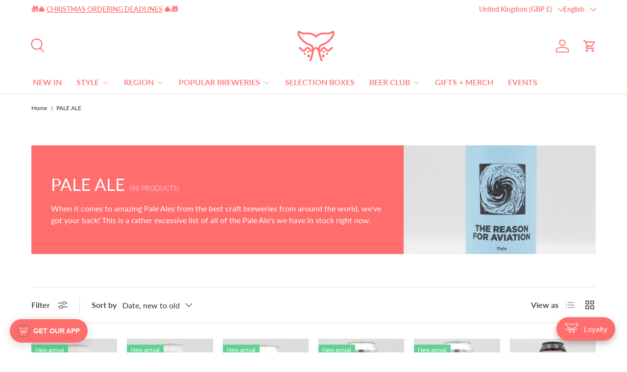

--- FILE ---
content_type: text/html; charset=utf-8
request_url: https://shop.ghostwhalelondon.com/collections/pale-ale
body_size: 65981
content:
<!doctype html>
<html class="no-js" lang="en" dir="ltr">
<head><meta charset="utf-8">
<meta name="viewport" content="width=device-width,initial-scale=1">
<title>Pale Ale - Ghost Whale London - Buy Craft Beer Online</title><link rel="canonical" href="https://shop.ghostwhalelondon.com/collections/pale-ale"><link rel="icon" href="//shop.ghostwhalelondon.com/cdn/shop/files/New_Project_31.png?crop=center&height=48&v=1614366039&width=48" type="image/png">
  <link rel="apple-touch-icon" href="//shop.ghostwhalelondon.com/cdn/shop/files/New_Project_31.png?crop=center&height=180&v=1614366039&width=180"><meta name="description" content="Ghost Whale London stocks amazing Pale Ales from the best craft breweries from around the world, we&#39;ve got your back! Check out the excessive list of all of the Pale Ale&#39;s in stock right now!"><meta property="og:site_name" content="Ghost Whale">
<meta property="og:url" content="https://shop.ghostwhalelondon.com/collections/pale-ale">
<meta property="og:title" content="Pale Ale - Ghost Whale London - Buy Craft Beer Online">
<meta property="og:type" content="product.group">
<meta property="og:description" content="Ghost Whale London stocks amazing Pale Ales from the best craft breweries from around the world, we&#39;ve got your back! Check out the excessive list of all of the Pale Ale&#39;s in stock right now!"><meta property="og:image" content="http://shop.ghostwhalelondon.com/cdn/shop/files/IMG_6994.jpg?crop=center&height=1200&v=1758881222&width=1200">
  <meta property="og:image:secure_url" content="https://shop.ghostwhalelondon.com/cdn/shop/files/IMG_6994.jpg?crop=center&height=1200&v=1758881222&width=1200">
  <meta property="og:image:width" content="4981">
  <meta property="og:image:height" content="2607"><meta name="twitter:site" content="@GhostWhaleLDN"><meta name="twitter:card" content="summary_large_image">
<meta name="twitter:title" content="Pale Ale - Ghost Whale London - Buy Craft Beer Online">
<meta name="twitter:description" content="Ghost Whale London stocks amazing Pale Ales from the best craft breweries from around the world, we&#39;ve got your back! Check out the excessive list of all of the Pale Ale&#39;s in stock right now!">
<link rel="preload" href="//shop.ghostwhalelondon.com/cdn/shop/t/10/assets/main.css?v=105982328972476625381744717760" as="style"><style data-shopify>
@font-face {
  font-family: Lato;
  font-weight: 400;
  font-style: normal;
  font-display: swap;
  src: url("//shop.ghostwhalelondon.com/cdn/fonts/lato/lato_n4.c3b93d431f0091c8be23185e15c9d1fee1e971c5.woff2") format("woff2"),
       url("//shop.ghostwhalelondon.com/cdn/fonts/lato/lato_n4.d5c00c781efb195594fd2fd4ad04f7882949e327.woff") format("woff");
}
@font-face {
  font-family: Lato;
  font-weight: 500;
  font-style: normal;
  font-display: swap;
  src: url("//shop.ghostwhalelondon.com/cdn/fonts/lato/lato_n5.b2fec044fbe05725e71d90882e5f3b21dae2efbd.woff2") format("woff2"),
       url("//shop.ghostwhalelondon.com/cdn/fonts/lato/lato_n5.f25a9a5c73ff9372e69074488f99e8ac702b5447.woff") format("woff");
}
@font-face {
  font-family: Lato;
  font-weight: 400;
  font-style: italic;
  font-display: swap;
  src: url("//shop.ghostwhalelondon.com/cdn/fonts/lato/lato_i4.09c847adc47c2fefc3368f2e241a3712168bc4b6.woff2") format("woff2"),
       url("//shop.ghostwhalelondon.com/cdn/fonts/lato/lato_i4.3c7d9eb6c1b0a2bf62d892c3ee4582b016d0f30c.woff") format("woff");
}
@font-face {
  font-family: Lato;
  font-weight: 500;
  font-style: italic;
  font-display: swap;
  src: url("//shop.ghostwhalelondon.com/cdn/fonts/lato/lato_i5.9501f9e8a9e09e142687495e156dec167f6a3ea3.woff2") format("woff2"),
       url("//shop.ghostwhalelondon.com/cdn/fonts/lato/lato_i5.eca6cbf1aa9c70cc6dbfed0353a2f57e5065c864.woff") format("woff");
}
@font-face {
  font-family: Lato;
  font-weight: 400;
  font-style: normal;
  font-display: swap;
  src: url("//shop.ghostwhalelondon.com/cdn/fonts/lato/lato_n4.c3b93d431f0091c8be23185e15c9d1fee1e971c5.woff2") format("woff2"),
       url("//shop.ghostwhalelondon.com/cdn/fonts/lato/lato_n4.d5c00c781efb195594fd2fd4ad04f7882949e327.woff") format("woff");
}
@font-face {
  font-family: Lato;
  font-weight: 600;
  font-style: normal;
  font-display: swap;
  src: url("//shop.ghostwhalelondon.com/cdn/fonts/lato/lato_n6.38d0e3b23b74a60f769c51d1df73fac96c580d59.woff2") format("woff2"),
       url("//shop.ghostwhalelondon.com/cdn/fonts/lato/lato_n6.3365366161bdcc36a3f97cfbb23954d8c4bf4079.woff") format("woff");
}
:root {
      --bg-color: 255 255 255 / 1.0;
      --bg-color-og: 255 255 255 / 1.0;
      --heading-color: 255 109 109;
      --text-color: 48 48 48;
      --text-color-og: 48 48 48;
      --scrollbar-color: 48 48 48;
      --link-color: 255 109 109;
      --link-color-og: 255 109 109;
      --star-color: 249 219 109;
      --sale-price-color: 198 32 32;--swatch-border-color-default: 214 214 214;
        --swatch-border-color-active: 152 152 152;
        --swatch-card-size: 24px;
        --swatch-variant-picker-size: 28px;--color-scheme-1-bg: 255 109 109 / 1.0;
      --color-scheme-1-grad: ;
      --color-scheme-1-heading: 255 255 255;
      --color-scheme-1-text: 255 255 255;
      --color-scheme-1-btn-bg: 255 255 255;
      --color-scheme-1-btn-text: 255 255 255;
      --color-scheme-1-btn-bg-hover: 255 255 255;--color-scheme-2-bg: 224 44 80 / 1.0;
      --color-scheme-2-grad: ;
      --color-scheme-2-heading: 252 249 241;
      --color-scheme-2-text: 252 249 241;
      --color-scheme-2-btn-bg: 255 255 255;
      --color-scheme-2-btn-text: 255 109 109;
      --color-scheme-2-btn-bg-hover: 255 248 248;--color-scheme-3-bg: 255 109 109 / 1.0;
      --color-scheme-3-grad: ;
      --color-scheme-3-heading: 255 255 255;
      --color-scheme-3-text: 255 255 255;
      --color-scheme-3-btn-bg: 255 255 255;
      --color-scheme-3-btn-text: 255 109 109;
      --color-scheme-3-btn-bg-hover: 255 248 248;

      --drawer-bg-color: 255 255 255 / 1.0;
      --drawer-text-color: 48 48 48;

      --panel-bg-color: 252 249 241 / 1.0;
      --panel-heading-color: 255 109 109;
      --panel-text-color: 48 48 48;

      --in-stock-text-color: 44 126 63;
      --low-stock-text-color: 210 134 26;
      --very-low-stock-text-color: 180 12 28;
      --no-stock-text-color: 119 119 119;
      --no-stock-backordered-text-color: 119 119 119;

      --error-bg-color: 244 216 220;
      --error-text-color: 180 12 28;
      --success-bg-color: 232 246 234;
      --success-text-color: 44 126 63;
      --info-bg-color: 228 237 250;
      --info-text-color: 26 102 210;

      --heading-font-family: Lato, sans-serif;
      --heading-font-style: normal;
      --heading-font-weight: 400;
      --heading-scale-start: 2;
      --heading-letter-spacing: 0.0em;

      --navigation-font-family: Lato, sans-serif;
      --navigation-font-style: normal;
      --navigation-font-weight: 600;
      --navigation-letter-spacing: 0.0em;
      --heading-text-transform: uppercase;
--subheading-text-transform: none;
      --body-font-family: Lato, sans-serif;
      --body-font-style: normal;
      --body-font-weight: 400;
      --body-font-size: 16;
      --body-font-size-px: 16px;
      --body-letter-spacing: 0.0em;

      --section-gap: 48;
      --heading-gap: calc(8 * var(--space-unit));--grid-column-gap: 20px;
      --product-card-gap: 20px;--btn-bg-color: 255 109 109;
      --btn-bg-hover-color: 255 146 146;
      --btn-text-color: 255 255 255;
      --btn-bg-color-og: 255 109 109;
      --btn-text-color-og: 255 255 255;
      --btn-alt-bg-color: 255 255 255;
      --btn-alt-bg-alpha: 1.0;
      --btn-alt-text-color: 255 109 109;
      --btn-border-width: 1px;
      --btn-padding-y: 12px;
      --btn-text-size: 0.80em;

      

      --btn-lg-border-radius: 50%;
      --btn-icon-border-radius: 50%;
      --input-with-btn-inner-radius: var(--btn-border-radius);
      --btn-text-transform: uppercase;

      --input-bg-color: 255 255 255 / 1.0;
      --input-text-color: 48 48 48;
      --input-border-width: 1px;
      --input-border-radius: 0px;
      --textarea-border-radius: 0px;
      --input-bg-color-diff-3: #f7f7f7;
      --input-bg-color-diff-6: #f0f0f0;

      --modal-border-radius: 0px;
      --modal-overlay-color: 0 0 0;
      --modal-overlay-opacity: 0.4;
      --drawer-border-radius: 0px;
      --overlay-border-radius: 0px;--custom-label-bg-color: 13 44 84;
      --custom-label-text-color: 255 255 255;--sale-label-bg-color: 251 54 64;
      --sale-label-text-color: 255 255 255;--sold-out-label-bg-color: 48 48 48;
      --sold-out-label-text-color: 255 255 255;--new-label-bg-color: 96 211 148;
      --new-label-text-color: 255 255 255;--preorder-label-bg-color: 0 166 237;
      --preorder-label-text-color: 255 255 255;

      --page-width: 1260px;
      --gutter-sm: 20px;
      --gutter-md: 48px;
      --gutter-lg: 64px;

      --payment-terms-bg-color: #ffffff;

      --coll-card-bg-color: #fcf9f1;
      --coll-card-border-color: #fcf9f1;

      --card-bg-color: 255 255 255;
      --card-text-color: 48 48 48;
      --card-border-color: #dadada;
        
          --aos-animate-duration: 1.1s;
        

        
          --aos-min-width: 0;
        
      

      --reading-width: 48em;
    }@media (max-width: 769px) {
      :root {
        --reading-width: 36em;
      }
    }
  </style><link rel="stylesheet" href="//shop.ghostwhalelondon.com/cdn/shop/t/10/assets/main.css?v=105982328972476625381744717760">
  <script src="//shop.ghostwhalelondon.com/cdn/shop/t/10/assets/main.js?v=115199770592962559851744717760" defer="defer"></script><link rel="preload" href="//shop.ghostwhalelondon.com/cdn/fonts/lato/lato_n4.c3b93d431f0091c8be23185e15c9d1fee1e971c5.woff2" as="font" type="font/woff2" crossorigin fetchpriority="high"><link rel="preload" href="//shop.ghostwhalelondon.com/cdn/fonts/lato/lato_n4.c3b93d431f0091c8be23185e15c9d1fee1e971c5.woff2" as="font" type="font/woff2" crossorigin fetchpriority="high"><script>window.performance && window.performance.mark && window.performance.mark('shopify.content_for_header.start');</script><meta name="google-site-verification" content="ZuxJQLtmAOWkq7EFMCch_VvMIDS5uvO-LiyA9NkqDEc">
<meta id="shopify-digital-wallet" name="shopify-digital-wallet" content="/24663435/digital_wallets/dialog">
<meta name="shopify-checkout-api-token" content="e43aa59e791b78e1eb80b65dd95249e1">
<meta id="in-context-paypal-metadata" data-shop-id="24663435" data-venmo-supported="false" data-environment="production" data-locale="en_US" data-paypal-v4="true" data-currency="GBP">
<link rel="alternate" type="application/atom+xml" title="Feed" href="/collections/pale-ale.atom" />
<link rel="next" href="/collections/pale-ale?page=2">
<link rel="alternate" hreflang="x-default" href="https://shop.ghostwhalelondon.com/collections/pale-ale">
<link rel="alternate" hreflang="en-GB" href="https://shop.ghostwhalelondon.com/collections/pale-ale">
<link rel="alternate" hreflang="fr-GB" href="https://shop.ghostwhalelondon.com/fr/collections/pale-ale">
<link rel="alternate" hreflang="pt-GB" href="https://shop.ghostwhalelondon.com/pt/collections/pale-ale">
<link rel="alternate" type="application/json+oembed" href="https://shop.ghostwhalelondon.com/collections/pale-ale.oembed">
<script async="async" src="/checkouts/internal/preloads.js?locale=en-GB"></script>
<link rel="preconnect" href="https://shop.app" crossorigin="anonymous">
<script async="async" src="https://shop.app/checkouts/internal/preloads.js?locale=en-GB&shop_id=24663435" crossorigin="anonymous"></script>
<script id="shopify-features" type="application/json">{"accessToken":"e43aa59e791b78e1eb80b65dd95249e1","betas":["rich-media-storefront-analytics"],"domain":"shop.ghostwhalelondon.com","predictiveSearch":true,"shopId":24663435,"locale":"en"}</script>
<script>var Shopify = Shopify || {};
Shopify.shop = "ghost-whale.myshopify.com";
Shopify.locale = "en";
Shopify.currency = {"active":"GBP","rate":"1.0"};
Shopify.country = "GB";
Shopify.theme = {"name":"Canopy 6.3.2","id":178410226050,"schema_name":"Canopy","schema_version":"6.3.2","theme_store_id":732,"role":"main"};
Shopify.theme.handle = "null";
Shopify.theme.style = {"id":null,"handle":null};
Shopify.cdnHost = "shop.ghostwhalelondon.com/cdn";
Shopify.routes = Shopify.routes || {};
Shopify.routes.root = "/";</script>
<script type="module">!function(o){(o.Shopify=o.Shopify||{}).modules=!0}(window);</script>
<script>!function(o){function n(){var o=[];function n(){o.push(Array.prototype.slice.apply(arguments))}return n.q=o,n}var t=o.Shopify=o.Shopify||{};t.loadFeatures=n(),t.autoloadFeatures=n()}(window);</script>
<script>
  window.ShopifyPay = window.ShopifyPay || {};
  window.ShopifyPay.apiHost = "shop.app\/pay";
  window.ShopifyPay.redirectState = null;
</script>
<script id="shop-js-analytics" type="application/json">{"pageType":"collection"}</script>
<script defer="defer" async type="module" src="//shop.ghostwhalelondon.com/cdn/shopifycloud/shop-js/modules/v2/client.init-shop-cart-sync_DtuiiIyl.en.esm.js"></script>
<script defer="defer" async type="module" src="//shop.ghostwhalelondon.com/cdn/shopifycloud/shop-js/modules/v2/chunk.common_CUHEfi5Q.esm.js"></script>
<script type="module">
  await import("//shop.ghostwhalelondon.com/cdn/shopifycloud/shop-js/modules/v2/client.init-shop-cart-sync_DtuiiIyl.en.esm.js");
await import("//shop.ghostwhalelondon.com/cdn/shopifycloud/shop-js/modules/v2/chunk.common_CUHEfi5Q.esm.js");

  window.Shopify.SignInWithShop?.initShopCartSync?.({"fedCMEnabled":true,"windoidEnabled":true});

</script>
<script>
  window.Shopify = window.Shopify || {};
  if (!window.Shopify.featureAssets) window.Shopify.featureAssets = {};
  window.Shopify.featureAssets['shop-js'] = {"shop-cart-sync":["modules/v2/client.shop-cart-sync_DFoTY42P.en.esm.js","modules/v2/chunk.common_CUHEfi5Q.esm.js"],"init-fed-cm":["modules/v2/client.init-fed-cm_D2UNy1i2.en.esm.js","modules/v2/chunk.common_CUHEfi5Q.esm.js"],"init-shop-email-lookup-coordinator":["modules/v2/client.init-shop-email-lookup-coordinator_BQEe2rDt.en.esm.js","modules/v2/chunk.common_CUHEfi5Q.esm.js"],"shop-cash-offers":["modules/v2/client.shop-cash-offers_3CTtReFF.en.esm.js","modules/v2/chunk.common_CUHEfi5Q.esm.js","modules/v2/chunk.modal_BewljZkx.esm.js"],"shop-button":["modules/v2/client.shop-button_C6oxCjDL.en.esm.js","modules/v2/chunk.common_CUHEfi5Q.esm.js"],"init-windoid":["modules/v2/client.init-windoid_5pix8xhK.en.esm.js","modules/v2/chunk.common_CUHEfi5Q.esm.js"],"avatar":["modules/v2/client.avatar_BTnouDA3.en.esm.js"],"init-shop-cart-sync":["modules/v2/client.init-shop-cart-sync_DtuiiIyl.en.esm.js","modules/v2/chunk.common_CUHEfi5Q.esm.js"],"shop-toast-manager":["modules/v2/client.shop-toast-manager_BYv_8cH1.en.esm.js","modules/v2/chunk.common_CUHEfi5Q.esm.js"],"pay-button":["modules/v2/client.pay-button_FnF9EIkY.en.esm.js","modules/v2/chunk.common_CUHEfi5Q.esm.js"],"shop-login-button":["modules/v2/client.shop-login-button_CH1KUpOf.en.esm.js","modules/v2/chunk.common_CUHEfi5Q.esm.js","modules/v2/chunk.modal_BewljZkx.esm.js"],"init-customer-accounts-sign-up":["modules/v2/client.init-customer-accounts-sign-up_aj7QGgYS.en.esm.js","modules/v2/client.shop-login-button_CH1KUpOf.en.esm.js","modules/v2/chunk.common_CUHEfi5Q.esm.js","modules/v2/chunk.modal_BewljZkx.esm.js"],"init-shop-for-new-customer-accounts":["modules/v2/client.init-shop-for-new-customer-accounts_NbnYRf_7.en.esm.js","modules/v2/client.shop-login-button_CH1KUpOf.en.esm.js","modules/v2/chunk.common_CUHEfi5Q.esm.js","modules/v2/chunk.modal_BewljZkx.esm.js"],"init-customer-accounts":["modules/v2/client.init-customer-accounts_ppedhqCH.en.esm.js","modules/v2/client.shop-login-button_CH1KUpOf.en.esm.js","modules/v2/chunk.common_CUHEfi5Q.esm.js","modules/v2/chunk.modal_BewljZkx.esm.js"],"shop-follow-button":["modules/v2/client.shop-follow-button_CMIBBa6u.en.esm.js","modules/v2/chunk.common_CUHEfi5Q.esm.js","modules/v2/chunk.modal_BewljZkx.esm.js"],"lead-capture":["modules/v2/client.lead-capture_But0hIyf.en.esm.js","modules/v2/chunk.common_CUHEfi5Q.esm.js","modules/v2/chunk.modal_BewljZkx.esm.js"],"checkout-modal":["modules/v2/client.checkout-modal_BBxc70dQ.en.esm.js","modules/v2/chunk.common_CUHEfi5Q.esm.js","modules/v2/chunk.modal_BewljZkx.esm.js"],"shop-login":["modules/v2/client.shop-login_hM3Q17Kl.en.esm.js","modules/v2/chunk.common_CUHEfi5Q.esm.js","modules/v2/chunk.modal_BewljZkx.esm.js"],"payment-terms":["modules/v2/client.payment-terms_CAtGlQYS.en.esm.js","modules/v2/chunk.common_CUHEfi5Q.esm.js","modules/v2/chunk.modal_BewljZkx.esm.js"]};
</script>
<script>(function() {
  var isLoaded = false;
  function asyncLoad() {
    if (isLoaded) return;
    isLoaded = true;
    var urls = ["https:\/\/cdn.shopify.com\/s\/files\/1\/2466\/3435\/t\/2\/assets\/globoalsobought.init.js?shop=ghost-whale.myshopify.com","https:\/\/cdn-app.sealsubscriptions.com\/shopify\/public\/js\/sealsubscriptions.js?shop=ghost-whale.myshopify.com"];
    for (var i = 0; i < urls.length; i++) {
      var s = document.createElement('script');
      s.type = 'text/javascript';
      s.async = true;
      s.src = urls[i];
      var x = document.getElementsByTagName('script')[0];
      x.parentNode.insertBefore(s, x);
    }
  };
  if(window.attachEvent) {
    window.attachEvent('onload', asyncLoad);
  } else {
    window.addEventListener('load', asyncLoad, false);
  }
})();</script>
<script id="__st">var __st={"a":24663435,"offset":0,"reqid":"001351d2-7b8b-4c6f-9014-bf68e40f7ef3-1766763542","pageurl":"shop.ghostwhalelondon.com\/collections\/pale-ale","u":"19d0b9327250","p":"collection","rtyp":"collection","rid":15945990174};</script>
<script>window.ShopifyPaypalV4VisibilityTracking = true;</script>
<script id="captcha-bootstrap">!function(){'use strict';const t='contact',e='account',n='new_comment',o=[[t,t],['blogs',n],['comments',n],[t,'customer']],c=[[e,'customer_login'],[e,'guest_login'],[e,'recover_customer_password'],[e,'create_customer']],r=t=>t.map((([t,e])=>`form[action*='/${t}']:not([data-nocaptcha='true']) input[name='form_type'][value='${e}']`)).join(','),a=t=>()=>t?[...document.querySelectorAll(t)].map((t=>t.form)):[];function s(){const t=[...o],e=r(t);return a(e)}const i='password',u='form_key',d=['recaptcha-v3-token','g-recaptcha-response','h-captcha-response',i],f=()=>{try{return window.sessionStorage}catch{return}},m='__shopify_v',_=t=>t.elements[u];function p(t,e,n=!1){try{const o=window.sessionStorage,c=JSON.parse(o.getItem(e)),{data:r}=function(t){const{data:e,action:n}=t;return t[m]||n?{data:e,action:n}:{data:t,action:n}}(c);for(const[e,n]of Object.entries(r))t.elements[e]&&(t.elements[e].value=n);n&&o.removeItem(e)}catch(o){console.error('form repopulation failed',{error:o})}}const l='form_type',E='cptcha';function T(t){t.dataset[E]=!0}const w=window,h=w.document,L='Shopify',v='ce_forms',y='captcha';let A=!1;((t,e)=>{const n=(g='f06e6c50-85a8-45c8-87d0-21a2b65856fe',I='https://cdn.shopify.com/shopifycloud/storefront-forms-hcaptcha/ce_storefront_forms_captcha_hcaptcha.v1.5.2.iife.js',D={infoText:'Protected by hCaptcha',privacyText:'Privacy',termsText:'Terms'},(t,e,n)=>{const o=w[L][v],c=o.bindForm;if(c)return c(t,g,e,D).then(n);var r;o.q.push([[t,g,e,D],n]),r=I,A||(h.body.append(Object.assign(h.createElement('script'),{id:'captcha-provider',async:!0,src:r})),A=!0)});var g,I,D;w[L]=w[L]||{},w[L][v]=w[L][v]||{},w[L][v].q=[],w[L][y]=w[L][y]||{},w[L][y].protect=function(t,e){n(t,void 0,e),T(t)},Object.freeze(w[L][y]),function(t,e,n,w,h,L){const[v,y,A,g]=function(t,e,n){const i=e?o:[],u=t?c:[],d=[...i,...u],f=r(d),m=r(i),_=r(d.filter((([t,e])=>n.includes(e))));return[a(f),a(m),a(_),s()]}(w,h,L),I=t=>{const e=t.target;return e instanceof HTMLFormElement?e:e&&e.form},D=t=>v().includes(t);t.addEventListener('submit',(t=>{const e=I(t);if(!e)return;const n=D(e)&&!e.dataset.hcaptchaBound&&!e.dataset.recaptchaBound,o=_(e),c=g().includes(e)&&(!o||!o.value);(n||c)&&t.preventDefault(),c&&!n&&(function(t){try{if(!f())return;!function(t){const e=f();if(!e)return;const n=_(t);if(!n)return;const o=n.value;o&&e.removeItem(o)}(t);const e=Array.from(Array(32),(()=>Math.random().toString(36)[2])).join('');!function(t,e){_(t)||t.append(Object.assign(document.createElement('input'),{type:'hidden',name:u})),t.elements[u].value=e}(t,e),function(t,e){const n=f();if(!n)return;const o=[...t.querySelectorAll(`input[type='${i}']`)].map((({name:t})=>t)),c=[...d,...o],r={};for(const[a,s]of new FormData(t).entries())c.includes(a)||(r[a]=s);n.setItem(e,JSON.stringify({[m]:1,action:t.action,data:r}))}(t,e)}catch(e){console.error('failed to persist form',e)}}(e),e.submit())}));const S=(t,e)=>{t&&!t.dataset[E]&&(n(t,e.some((e=>e===t))),T(t))};for(const o of['focusin','change'])t.addEventListener(o,(t=>{const e=I(t);D(e)&&S(e,y())}));const B=e.get('form_key'),M=e.get(l),P=B&&M;t.addEventListener('DOMContentLoaded',(()=>{const t=y();if(P)for(const e of t)e.elements[l].value===M&&p(e,B);[...new Set([...A(),...v().filter((t=>'true'===t.dataset.shopifyCaptcha))])].forEach((e=>S(e,t)))}))}(h,new URLSearchParams(w.location.search),n,t,e,['guest_login'])})(!0,!0)}();</script>
<script integrity="sha256-4kQ18oKyAcykRKYeNunJcIwy7WH5gtpwJnB7kiuLZ1E=" data-source-attribution="shopify.loadfeatures" defer="defer" src="//shop.ghostwhalelondon.com/cdn/shopifycloud/storefront/assets/storefront/load_feature-a0a9edcb.js" crossorigin="anonymous"></script>
<script crossorigin="anonymous" defer="defer" src="//shop.ghostwhalelondon.com/cdn/shopifycloud/storefront/assets/shopify_pay/storefront-65b4c6d7.js?v=20250812"></script>
<script data-source-attribution="shopify.dynamic_checkout.dynamic.init">var Shopify=Shopify||{};Shopify.PaymentButton=Shopify.PaymentButton||{isStorefrontPortableWallets:!0,init:function(){window.Shopify.PaymentButton.init=function(){};var t=document.createElement("script");t.src="https://shop.ghostwhalelondon.com/cdn/shopifycloud/portable-wallets/latest/portable-wallets.en.js",t.type="module",document.head.appendChild(t)}};
</script>
<script data-source-attribution="shopify.dynamic_checkout.buyer_consent">
  function portableWalletsHideBuyerConsent(e){var t=document.getElementById("shopify-buyer-consent"),n=document.getElementById("shopify-subscription-policy-button");t&&n&&(t.classList.add("hidden"),t.setAttribute("aria-hidden","true"),n.removeEventListener("click",e))}function portableWalletsShowBuyerConsent(e){var t=document.getElementById("shopify-buyer-consent"),n=document.getElementById("shopify-subscription-policy-button");t&&n&&(t.classList.remove("hidden"),t.removeAttribute("aria-hidden"),n.addEventListener("click",e))}window.Shopify?.PaymentButton&&(window.Shopify.PaymentButton.hideBuyerConsent=portableWalletsHideBuyerConsent,window.Shopify.PaymentButton.showBuyerConsent=portableWalletsShowBuyerConsent);
</script>
<script data-source-attribution="shopify.dynamic_checkout.cart.bootstrap">document.addEventListener("DOMContentLoaded",(function(){function t(){return document.querySelector("shopify-accelerated-checkout-cart, shopify-accelerated-checkout")}if(t())Shopify.PaymentButton.init();else{new MutationObserver((function(e,n){t()&&(Shopify.PaymentButton.init(),n.disconnect())})).observe(document.body,{childList:!0,subtree:!0})}}));
</script>
<script id='scb4127' type='text/javascript' async='' src='https://shop.ghostwhalelondon.com/cdn/shopifycloud/privacy-banner/storefront-banner.js'></script><link id="shopify-accelerated-checkout-styles" rel="stylesheet" media="screen" href="https://shop.ghostwhalelondon.com/cdn/shopifycloud/portable-wallets/latest/accelerated-checkout-backwards-compat.css" crossorigin="anonymous">
<style id="shopify-accelerated-checkout-cart">
        #shopify-buyer-consent {
  margin-top: 1em;
  display: inline-block;
  width: 100%;
}

#shopify-buyer-consent.hidden {
  display: none;
}

#shopify-subscription-policy-button {
  background: none;
  border: none;
  padding: 0;
  text-decoration: underline;
  font-size: inherit;
  cursor: pointer;
}

#shopify-subscription-policy-button::before {
  box-shadow: none;
}

      </style>
<script id="sections-script" data-sections="header,footer" defer="defer" src="//shop.ghostwhalelondon.com/cdn/shop/t/10/compiled_assets/scripts.js?25716"></script>
<script>window.performance && window.performance.mark && window.performance.mark('shopify.content_for_header.end');</script>

    <script src="//shop.ghostwhalelondon.com/cdn/shop/t/10/assets/animate-on-scroll.js?v=15249566486942820451744717759" defer="defer"></script>
    <link rel="stylesheet" href="//shop.ghostwhalelondon.com/cdn/shop/t/10/assets/animate-on-scroll.css?v=62865576715456057531744717759">
  

  <script>document.documentElement.className = document.documentElement.className.replace('no-js', 'js');</script><!-- CC Custom Head Start --><!-- Google Tag Manager -->
<script>(function(w,d,s,l,i){w[l]=w[l]||[];w[l].push({'gtm.start':
new Date().getTime(),event:'gtm.js'});var f=d.getElementsByTagName(s)[0],
j=d.createElement(s),dl=l!='dataLayer'?'&l='+l:'';j.async=true;j.src=
'https://www.googletagmanager.com/gtm.js?id='+i+dl;f.parentNode.insertBefore(j,f);
})(window,document,'script','dataLayer','GTM-W5SC2P95');</script>
<!-- End Google Tag Manager -->
<!-- Google tag (gtag.js) -->
<script async="" src="https://www.googletagmanager.com/gtag/js?id=GT-WFFZGL7"></script>
<script>
  window.dataLayer = window.dataLayer || [];
  function gtag(){dataLayer.push(arguments);}
  gtag('js', new Date());

  gtag('config', 'GT-WFFZGL7');
</script><!-- CC Custom Head End --><!-- BEGIN app block: shopify://apps/seal-subscriptions/blocks/subscription-script-append/13b25004-a140-4ab7-b5fe-29918f759699 --><script defer="defer">
	/**	SealSubs loader,version number: 2.0 */
	(function(){
		var loadScript=function(a,b){var c=document.createElement("script");c.setAttribute("defer", "defer");c.type="text/javascript",c.readyState?c.onreadystatechange=function(){("loaded"==c.readyState||"complete"==c.readyState)&&(c.onreadystatechange=null,b())}:c.onload=function(){b()},c.src=a,document.getElementsByTagName("head")[0].appendChild(c)};
		// Set variable to prevent the other loader from requesting the same resources
		window.seal_subs_app_block_loader = true;
		appendScriptUrl('ghost-whale.myshopify.com');

		// get script url and append timestamp of last change
		function appendScriptUrl(shop) {
			var timeStamp = Math.floor(Date.now() / (1000*1*1));
			var timestampUrl = 'https://app.sealsubscriptions.com/shopify/public/status/shop/'+shop+'.js?'+timeStamp;
			loadScript(timestampUrl, function() {
				// append app script
				if (typeof sealsubscriptions_settings_updated == 'undefined') {
					sealsubscriptions_settings_updated = 'default-by-script';
				}
				var scriptUrl = "https://cdn-app.sealsubscriptions.com/shopify/public/js/sealsubscriptions-main.js?shop="+shop+"&"+sealsubscriptions_settings_updated;
				loadScript(scriptUrl, function(){});
			});
		}
	})();

	var SealSubsScriptAppended = true;
	
</script>

<!-- END app block --><!-- BEGIN app block: shopify://apps/tapcart-mobile-app/blocks/ck_loader/604cad6b-3841-4da3-b864-b96622b4adb8 --><script id="tc-ck-loader">
  (function () {
    if (!window?.Shopify?.shop?.length) return;
    
    const shopStore = window.Shopify.shop;
    const environment = 'production'; // local, staging, production;

    const srcUrls = {
      local: 'http://localhost:3005/dist/tc-plugins.es.js', // local dev server URL defined in vite.config.js
      staging: 'https://unpkg.com/tapcart-capture-kit@staging/dist/tc-plugins.es.js',
      production: 'https://unpkg.com/tapcart-capture-kit@production/dist/tc-plugins.es.js',
    };
    const srcUrl = srcUrls[environment] || srcUrls.production;

    window['tapcartParams'] = { shopStore, environment };

    // Create a new script element with type module
    const moduleScript = document.createElement('script');
    moduleScript.type = 'module';
    moduleScript.src = srcUrl;
    document.head.appendChild(moduleScript);

    moduleScript.onerror = function () {
      console.error('Capture kit failed to load.');
    };
  })();
</script>

<!-- END app block --><script src="https://cdn.shopify.com/extensions/019b4f65-69a3-7f30-9912-0d73b50384a8/avada-joy-411/assets/avada-joy.js" type="text/javascript" defer="defer"></script>
<script src="https://cdn.shopify.com/extensions/019b4f65-69a3-7f30-9912-0d73b50384a8/avada-joy-411/assets/joy-points-calculator-block.js" type="text/javascript" defer="defer"></script>
<link href="https://monorail-edge.shopifysvc.com" rel="dns-prefetch">
<script>(function(){if ("sendBeacon" in navigator && "performance" in window) {try {var session_token_from_headers = performance.getEntriesByType('navigation')[0].serverTiming.find(x => x.name == '_s').description;} catch {var session_token_from_headers = undefined;}var session_cookie_matches = document.cookie.match(/_shopify_s=([^;]*)/);var session_token_from_cookie = session_cookie_matches && session_cookie_matches.length === 2 ? session_cookie_matches[1] : "";var session_token = session_token_from_headers || session_token_from_cookie || "";function handle_abandonment_event(e) {var entries = performance.getEntries().filter(function(entry) {return /monorail-edge.shopifysvc.com/.test(entry.name);});if (!window.abandonment_tracked && entries.length === 0) {window.abandonment_tracked = true;var currentMs = Date.now();var navigation_start = performance.timing.navigationStart;var payload = {shop_id: 24663435,url: window.location.href,navigation_start,duration: currentMs - navigation_start,session_token,page_type: "collection"};window.navigator.sendBeacon("https://monorail-edge.shopifysvc.com/v1/produce", JSON.stringify({schema_id: "online_store_buyer_site_abandonment/1.1",payload: payload,metadata: {event_created_at_ms: currentMs,event_sent_at_ms: currentMs}}));}}window.addEventListener('pagehide', handle_abandonment_event);}}());</script>
<script id="web-pixels-manager-setup">(function e(e,d,r,n,o){if(void 0===o&&(o={}),!Boolean(null===(a=null===(i=window.Shopify)||void 0===i?void 0:i.analytics)||void 0===a?void 0:a.replayQueue)){var i,a;window.Shopify=window.Shopify||{};var t=window.Shopify;t.analytics=t.analytics||{};var s=t.analytics;s.replayQueue=[],s.publish=function(e,d,r){return s.replayQueue.push([e,d,r]),!0};try{self.performance.mark("wpm:start")}catch(e){}var l=function(){var e={modern:/Edge?\/(1{2}[4-9]|1[2-9]\d|[2-9]\d{2}|\d{4,})\.\d+(\.\d+|)|Firefox\/(1{2}[4-9]|1[2-9]\d|[2-9]\d{2}|\d{4,})\.\d+(\.\d+|)|Chrom(ium|e)\/(9{2}|\d{3,})\.\d+(\.\d+|)|(Maci|X1{2}).+ Version\/(15\.\d+|(1[6-9]|[2-9]\d|\d{3,})\.\d+)([,.]\d+|)( \(\w+\)|)( Mobile\/\w+|) Safari\/|Chrome.+OPR\/(9{2}|\d{3,})\.\d+\.\d+|(CPU[ +]OS|iPhone[ +]OS|CPU[ +]iPhone|CPU IPhone OS|CPU iPad OS)[ +]+(15[._]\d+|(1[6-9]|[2-9]\d|\d{3,})[._]\d+)([._]\d+|)|Android:?[ /-](13[3-9]|1[4-9]\d|[2-9]\d{2}|\d{4,})(\.\d+|)(\.\d+|)|Android.+Firefox\/(13[5-9]|1[4-9]\d|[2-9]\d{2}|\d{4,})\.\d+(\.\d+|)|Android.+Chrom(ium|e)\/(13[3-9]|1[4-9]\d|[2-9]\d{2}|\d{4,})\.\d+(\.\d+|)|SamsungBrowser\/([2-9]\d|\d{3,})\.\d+/,legacy:/Edge?\/(1[6-9]|[2-9]\d|\d{3,})\.\d+(\.\d+|)|Firefox\/(5[4-9]|[6-9]\d|\d{3,})\.\d+(\.\d+|)|Chrom(ium|e)\/(5[1-9]|[6-9]\d|\d{3,})\.\d+(\.\d+|)([\d.]+$|.*Safari\/(?![\d.]+ Edge\/[\d.]+$))|(Maci|X1{2}).+ Version\/(10\.\d+|(1[1-9]|[2-9]\d|\d{3,})\.\d+)([,.]\d+|)( \(\w+\)|)( Mobile\/\w+|) Safari\/|Chrome.+OPR\/(3[89]|[4-9]\d|\d{3,})\.\d+\.\d+|(CPU[ +]OS|iPhone[ +]OS|CPU[ +]iPhone|CPU IPhone OS|CPU iPad OS)[ +]+(10[._]\d+|(1[1-9]|[2-9]\d|\d{3,})[._]\d+)([._]\d+|)|Android:?[ /-](13[3-9]|1[4-9]\d|[2-9]\d{2}|\d{4,})(\.\d+|)(\.\d+|)|Mobile Safari.+OPR\/([89]\d|\d{3,})\.\d+\.\d+|Android.+Firefox\/(13[5-9]|1[4-9]\d|[2-9]\d{2}|\d{4,})\.\d+(\.\d+|)|Android.+Chrom(ium|e)\/(13[3-9]|1[4-9]\d|[2-9]\d{2}|\d{4,})\.\d+(\.\d+|)|Android.+(UC? ?Browser|UCWEB|U3)[ /]?(15\.([5-9]|\d{2,})|(1[6-9]|[2-9]\d|\d{3,})\.\d+)\.\d+|SamsungBrowser\/(5\.\d+|([6-9]|\d{2,})\.\d+)|Android.+MQ{2}Browser\/(14(\.(9|\d{2,})|)|(1[5-9]|[2-9]\d|\d{3,})(\.\d+|))(\.\d+|)|K[Aa][Ii]OS\/(3\.\d+|([4-9]|\d{2,})\.\d+)(\.\d+|)/},d=e.modern,r=e.legacy,n=navigator.userAgent;return n.match(d)?"modern":n.match(r)?"legacy":"unknown"}(),u="modern"===l?"modern":"legacy",c=(null!=n?n:{modern:"",legacy:""})[u],f=function(e){return[e.baseUrl,"/wpm","/b",e.hashVersion,"modern"===e.buildTarget?"m":"l",".js"].join("")}({baseUrl:d,hashVersion:r,buildTarget:u}),m=function(e){var d=e.version,r=e.bundleTarget,n=e.surface,o=e.pageUrl,i=e.monorailEndpoint;return{emit:function(e){var a=e.status,t=e.errorMsg,s=(new Date).getTime(),l=JSON.stringify({metadata:{event_sent_at_ms:s},events:[{schema_id:"web_pixels_manager_load/3.1",payload:{version:d,bundle_target:r,page_url:o,status:a,surface:n,error_msg:t},metadata:{event_created_at_ms:s}}]});if(!i)return console&&console.warn&&console.warn("[Web Pixels Manager] No Monorail endpoint provided, skipping logging."),!1;try{return self.navigator.sendBeacon.bind(self.navigator)(i,l)}catch(e){}var u=new XMLHttpRequest;try{return u.open("POST",i,!0),u.setRequestHeader("Content-Type","text/plain"),u.send(l),!0}catch(e){return console&&console.warn&&console.warn("[Web Pixels Manager] Got an unhandled error while logging to Monorail."),!1}}}}({version:r,bundleTarget:l,surface:e.surface,pageUrl:self.location.href,monorailEndpoint:e.monorailEndpoint});try{o.browserTarget=l,function(e){var d=e.src,r=e.async,n=void 0===r||r,o=e.onload,i=e.onerror,a=e.sri,t=e.scriptDataAttributes,s=void 0===t?{}:t,l=document.createElement("script"),u=document.querySelector("head"),c=document.querySelector("body");if(l.async=n,l.src=d,a&&(l.integrity=a,l.crossOrigin="anonymous"),s)for(var f in s)if(Object.prototype.hasOwnProperty.call(s,f))try{l.dataset[f]=s[f]}catch(e){}if(o&&l.addEventListener("load",o),i&&l.addEventListener("error",i),u)u.appendChild(l);else{if(!c)throw new Error("Did not find a head or body element to append the script");c.appendChild(l)}}({src:f,async:!0,onload:function(){if(!function(){var e,d;return Boolean(null===(d=null===(e=window.Shopify)||void 0===e?void 0:e.analytics)||void 0===d?void 0:d.initialized)}()){var d=window.webPixelsManager.init(e)||void 0;if(d){var r=window.Shopify.analytics;r.replayQueue.forEach((function(e){var r=e[0],n=e[1],o=e[2];d.publishCustomEvent(r,n,o)})),r.replayQueue=[],r.publish=d.publishCustomEvent,r.visitor=d.visitor,r.initialized=!0}}},onerror:function(){return m.emit({status:"failed",errorMsg:"".concat(f," has failed to load")})},sri:function(e){var d=/^sha384-[A-Za-z0-9+/=]+$/;return"string"==typeof e&&d.test(e)}(c)?c:"",scriptDataAttributes:o}),m.emit({status:"loading"})}catch(e){m.emit({status:"failed",errorMsg:(null==e?void 0:e.message)||"Unknown error"})}}})({shopId: 24663435,storefrontBaseUrl: "https://shop.ghostwhalelondon.com",extensionsBaseUrl: "https://extensions.shopifycdn.com/cdn/shopifycloud/web-pixels-manager",monorailEndpoint: "https://monorail-edge.shopifysvc.com/unstable/produce_batch",surface: "storefront-renderer",enabledBetaFlags: ["2dca8a86","a0d5f9d2"],webPixelsConfigList: [{"id":"905118082","configuration":"{\"config\":\"{\\\"pixel_id\\\":\\\"G-ETWEBBZRTH\\\",\\\"target_country\\\":\\\"GB\\\",\\\"gtag_events\\\":[{\\\"type\\\":\\\"search\\\",\\\"action_label\\\":[\\\"G-ETWEBBZRTH\\\",\\\"AW-10835575054\\\/3EGqCI_B3usZEI6C564o\\\"]},{\\\"type\\\":\\\"begin_checkout\\\",\\\"action_label\\\":[\\\"G-ETWEBBZRTH\\\",\\\"AW-10835575054\\\/EHbfCJXB3usZEI6C564o\\\"]},{\\\"type\\\":\\\"view_item\\\",\\\"action_label\\\":[\\\"G-ETWEBBZRTH\\\",\\\"AW-10835575054\\\/DjBRCIzB3usZEI6C564o\\\",\\\"MC-GHNSZNKLX2\\\"]},{\\\"type\\\":\\\"purchase\\\",\\\"action_label\\\":[\\\"G-ETWEBBZRTH\\\",\\\"AW-10835575054\\\/9bKeCIbB3usZEI6C564o\\\",\\\"MC-GHNSZNKLX2\\\"]},{\\\"type\\\":\\\"page_view\\\",\\\"action_label\\\":[\\\"G-ETWEBBZRTH\\\",\\\"AW-10835575054\\\/Lf0qCInB3usZEI6C564o\\\",\\\"MC-GHNSZNKLX2\\\"]},{\\\"type\\\":\\\"add_payment_info\\\",\\\"action_label\\\":[\\\"G-ETWEBBZRTH\\\",\\\"AW-10835575054\\\/7JktCJjB3usZEI6C564o\\\"]},{\\\"type\\\":\\\"add_to_cart\\\",\\\"action_label\\\":[\\\"G-ETWEBBZRTH\\\",\\\"AW-10835575054\\\/YcpSCJLB3usZEI6C564o\\\"]}],\\\"enable_monitoring_mode\\\":false}\"}","eventPayloadVersion":"v1","runtimeContext":"OPEN","scriptVersion":"b2a88bafab3e21179ed38636efcd8a93","type":"APP","apiClientId":1780363,"privacyPurposes":[],"dataSharingAdjustments":{"protectedCustomerApprovalScopes":["read_customer_address","read_customer_email","read_customer_name","read_customer_personal_data","read_customer_phone"]}},{"id":"329384210","configuration":"{\"pixel_id\":\"448182783873662\",\"pixel_type\":\"facebook_pixel\"}","eventPayloadVersion":"v1","runtimeContext":"OPEN","scriptVersion":"ca16bc87fe92b6042fbaa3acc2fbdaa6","type":"APP","apiClientId":2329312,"privacyPurposes":["ANALYTICS","MARKETING","SALE_OF_DATA"],"dataSharingAdjustments":{"protectedCustomerApprovalScopes":["read_customer_address","read_customer_email","read_customer_name","read_customer_personal_data","read_customer_phone"]}},{"id":"shopify-app-pixel","configuration":"{}","eventPayloadVersion":"v1","runtimeContext":"STRICT","scriptVersion":"0450","apiClientId":"shopify-pixel","type":"APP","privacyPurposes":["ANALYTICS","MARKETING"]},{"id":"shopify-custom-pixel","eventPayloadVersion":"v1","runtimeContext":"LAX","scriptVersion":"0450","apiClientId":"shopify-pixel","type":"CUSTOM","privacyPurposes":["ANALYTICS","MARKETING"]}],isMerchantRequest: false,initData: {"shop":{"name":"Ghost Whale","paymentSettings":{"currencyCode":"GBP"},"myshopifyDomain":"ghost-whale.myshopify.com","countryCode":"GB","storefrontUrl":"https:\/\/shop.ghostwhalelondon.com"},"customer":null,"cart":null,"checkout":null,"productVariants":[],"purchasingCompany":null},},"https://shop.ghostwhalelondon.com/cdn","da62cc92w68dfea28pcf9825a4m392e00d0",{"modern":"","legacy":""},{"shopId":"24663435","storefrontBaseUrl":"https:\/\/shop.ghostwhalelondon.com","extensionBaseUrl":"https:\/\/extensions.shopifycdn.com\/cdn\/shopifycloud\/web-pixels-manager","surface":"storefront-renderer","enabledBetaFlags":"[\"2dca8a86\", \"a0d5f9d2\"]","isMerchantRequest":"false","hashVersion":"da62cc92w68dfea28pcf9825a4m392e00d0","publish":"custom","events":"[[\"page_viewed\",{}],[\"collection_viewed\",{\"collection\":{\"id\":\"15945990174\",\"title\":\"PALE ALE\",\"productVariants\":[{\"price\":{\"amount\":5.45,\"currencyCode\":\"GBP\"},\"product\":{\"title\":\"Pomona Island - The Reason for Aviation - 5.2% (440ml)\",\"vendor\":\"Pomona Island\",\"id\":\"15213218726274\",\"untranslatedTitle\":\"Pomona Island - The Reason for Aviation - 5.2% (440ml)\",\"url\":\"\/products\/pomonaislandthereasonforaviation440ml\",\"type\":\"Cans\"},\"id\":\"56103360397698\",\"image\":{\"src\":\"\/\/shop.ghostwhalelondon.com\/cdn\/shop\/files\/37E473D9-C226-4403-B79C-EA68DEC7C51B_1_201_a.jpg?v=1766069527\"},\"sku\":\"5060767136089\",\"title\":\"Default Title\",\"untranslatedTitle\":\"Default Title\"},{\"price\":{\"amount\":5.5,\"currencyCode\":\"GBP\"},\"product\":{\"title\":\"Pomona Island - Chicken Attack - 5.3% (440ml)\",\"vendor\":\"Pomona Island\",\"id\":\"15213217218946\",\"untranslatedTitle\":\"Pomona Island - Chicken Attack - 5.3% (440ml)\",\"url\":\"\/products\/pomonaislandchickenattack440ml\",\"type\":\"Cans\"},\"id\":\"56103358562690\",\"image\":{\"src\":\"\/\/shop.ghostwhalelondon.com\/cdn\/shop\/files\/E9B14836-C886-4B39-B130-389C71E77193_1_201_a.jpg?v=1766069471\"},\"sku\":\"5060767136058\",\"title\":\"Default Title\",\"untranslatedTitle\":\"Default Title\"},{\"price\":{\"amount\":5.5,\"currencyCode\":\"GBP\"},\"product\":{\"title\":\"Silent Brew Co - Drums Please - 5% (440ml)\",\"vendor\":\"Silent Brew Co\",\"id\":\"15213212139906\",\"untranslatedTitle\":\"Silent Brew Co - Drums Please - 5% (440ml)\",\"url\":\"\/products\/silentbrewcodrumsplease440ml\",\"type\":\"Cans\"},\"id\":\"56103348830594\",\"image\":{\"src\":\"\/\/shop.ghostwhalelondon.com\/cdn\/shop\/files\/0E9AE206-A7F1-4F88-B7C1-DA4C50A14B1A_1_201_a.jpg?v=1766069149\"},\"sku\":\"5065025824012\",\"title\":\"Default Title\",\"untranslatedTitle\":\"Default Title\"},{\"price\":{\"amount\":4.3,\"currencyCode\":\"GBP\"},\"product\":{\"title\":\"Elusive Brewing - Krusher - 4.5% (440ml)\",\"vendor\":\"Elusive Brewing\",\"id\":\"15212184502658\",\"untranslatedTitle\":\"Elusive Brewing - Krusher - 4.5% (440ml)\",\"url\":\"\/products\/elusivebrewingkrusher440ml\",\"type\":\"Cans\"},\"id\":\"56097602044290\",\"image\":{\"src\":\"\/\/shop.ghostwhalelondon.com\/cdn\/shop\/files\/5EA9A862-603B-4D55-9AFC-112BD91FDDD6_1_201_a.jpg?v=1765983936\"},\"sku\":\"39806\",\"title\":\"Default Title\",\"untranslatedTitle\":\"Default Title\"},{\"price\":{\"amount\":5.45,\"currencyCode\":\"GBP\"},\"product\":{\"title\":\"Track - See Through - 4.5% (440ml)\",\"vendor\":\"Track\",\"id\":\"15212171035010\",\"untranslatedTitle\":\"Track - See Through - 4.5% (440ml)\",\"url\":\"\/products\/trackseethrough440ml\",\"type\":\"Cans\"},\"id\":\"56097543979394\",\"image\":{\"src\":\"\/\/shop.ghostwhalelondon.com\/cdn\/shop\/files\/C7DB3B17-A5E3-4BA5-814A-D712B6E9EAB7_1_201_a.jpg?v=1765983603\"},\"sku\":\"39812\",\"title\":\"Default Title\",\"untranslatedTitle\":\"Default Title\"},{\"price\":{\"amount\":6.0,\"currencyCode\":\"GBP\"},\"product\":{\"title\":\"Arbor - Everyday People - 5% (568ml)\",\"vendor\":\"Arbor\",\"id\":\"15206810386818\",\"untranslatedTitle\":\"Arbor - Everyday People - 5% (568ml)\",\"url\":\"\/products\/arboreverydaypeople568ml\",\"type\":\"Cans\"},\"id\":\"56075118772610\",\"image\":{\"src\":\"\/\/shop.ghostwhalelondon.com\/cdn\/shop\/files\/13BC335C-818C-489F-BA6B-214DE632A0D3_1_201_a.jpg?v=1765479048\"},\"sku\":\"39776\",\"title\":\"Default Title\",\"untranslatedTitle\":\"Default Title\"},{\"price\":{\"amount\":3.75,\"currencyCode\":\"GBP\"},\"product\":{\"title\":\"Doskiwis - Fenix - 0.4% (330ml)\",\"vendor\":\"Doskiwis\",\"id\":\"15206808027522\",\"untranslatedTitle\":\"Doskiwis - Fenix - 0.4% (330ml)\",\"url\":\"\/products\/doskiwisfenix330ml\",\"type\":\"Cans\"},\"id\":\"56075101897090\",\"image\":{\"src\":\"\/\/shop.ghostwhalelondon.com\/cdn\/shop\/files\/FEB4B7E2-4CEB-4120-858D-163D881E7131_1_201_a.jpg?v=1765478544\"},\"sku\":\"39775\",\"title\":\"Default Title\",\"untranslatedTitle\":\"Default Title\"},{\"price\":{\"amount\":5.45,\"currencyCode\":\"GBP\"},\"product\":{\"title\":\"Two Flints - Bract Project: NZH 106 - 5.5% (440ml)\",\"vendor\":\"Two Flints\",\"id\":\"15206804750722\",\"untranslatedTitle\":\"Two Flints - Bract Project: NZH 106 - 5.5% (440ml)\",\"url\":\"\/products\/twoflintsbractprojectnzh106440ml\",\"type\":\"Cans\"},\"id\":\"56075085414786\",\"image\":{\"src\":\"\/\/shop.ghostwhalelondon.com\/cdn\/shop\/files\/A1B29657-F532-4AE6-A1F4-6D97577BC015_1_201_a.jpg?v=1765477678\"},\"sku\":\"39748\",\"title\":\"Default Title\",\"untranslatedTitle\":\"Default Title\"},{\"price\":{\"amount\":5.85,\"currencyCode\":\"GBP\"},\"product\":{\"title\":\"Baron - Borrowed Time - 5.8% (500ml)\",\"vendor\":\"Baron\",\"id\":\"15205629985154\",\"untranslatedTitle\":\"Baron - Borrowed Time - 5.8% (500ml)\",\"url\":\"\/products\/baronborrowedtime500ml\",\"type\":\"Cans\"},\"id\":\"56070429311362\",\"image\":{\"src\":\"\/\/shop.ghostwhalelondon.com\/cdn\/shop\/files\/70DD0B3D-505E-4D8A-A4B5-A204A4E4425E_1_201_a.jpg?v=1765380042\"},\"sku\":\"5061091350400\",\"title\":\"Default Title\",\"untranslatedTitle\":\"Default Title\"},{\"price\":{\"amount\":6.05,\"currencyCode\":\"GBP\"},\"product\":{\"title\":\"Bearwood - Fugitive Telemetry - 5.2% (440ml)\",\"vendor\":\"Bearwood\",\"id\":\"15205512774018\",\"untranslatedTitle\":\"Bearwood - Fugitive Telemetry - 5.2% (440ml)\",\"url\":\"\/products\/bearwoodfugitivetelemetry440ml\",\"type\":\"Cans\"},\"id\":\"56070171623810\",\"image\":{\"src\":\"\/\/shop.ghostwhalelondon.com\/cdn\/shop\/files\/988A933A-1146-49C3-9725-FB41D62DD672_1_201_a.jpg?v=1765376254\"},\"sku\":\"39783\",\"title\":\"Default Title\",\"untranslatedTitle\":\"Default Title\"},{\"price\":{\"amount\":5.4,\"currencyCode\":\"GBP\"},\"product\":{\"title\":\"Burnt Mill - Lowland Glow - 5% (440ml)\",\"vendor\":\"Burnt Mill\",\"id\":\"15197483467138\",\"untranslatedTitle\":\"Burnt Mill - Lowland Glow - 5% (440ml)\",\"url\":\"\/products\/burntmilllowlandglow440ml\",\"type\":\"Cans\"},\"id\":\"56042270884226\",\"image\":{\"src\":\"\/\/shop.ghostwhalelondon.com\/cdn\/shop\/files\/E83D3E37-C8D7-42D8-B0CA-C3C751CADF22_1_201_a.jpg?v=1764875805\"},\"sku\":\"609484197079\",\"title\":\"Default Title\",\"untranslatedTitle\":\"Default Title\"},{\"price\":{\"amount\":6.4,\"currencyCode\":\"GBP\"},\"product\":{\"title\":\"Nothing Bound - Lily Days - 5.4% (500ml)\",\"vendor\":\"Nothing Bound\",\"id\":\"15197472817538\",\"untranslatedTitle\":\"Nothing Bound - Lily Days - 5.4% (500ml)\",\"url\":\"\/products\/nothingboundlilydays500ml\",\"type\":\"Cans\"},\"id\":\"56042224189826\",\"image\":{\"src\":\"\/\/shop.ghostwhalelondon.com\/cdn\/shop\/files\/ED2FE617-9FBE-412F-9F87-77C07F61E224_1_201_a.jpg?v=1764873996\"},\"sku\":\"39712\",\"title\":\"Default Title\",\"untranslatedTitle\":\"Default Title\"},{\"price\":{\"amount\":6.2,\"currencyCode\":\"GBP\"},\"product\":{\"title\":\"Verdant \/ Rivington - Hill Hopping - 4.9% (440ml)\",\"vendor\":\"Verdant\",\"id\":\"15196975399298\",\"untranslatedTitle\":\"Verdant \/ Rivington - Hill Hopping - 4.9% (440ml)\",\"url\":\"\/products\/verdanthillhopping440ml\",\"type\":\"Cans\"},\"id\":\"56040801075586\",\"image\":{\"src\":\"\/\/shop.ghostwhalelondon.com\/cdn\/shop\/files\/36715FD1-E2BD-41BE-8947-D6C66A4EAC42_1_201_a.jpg?v=1764856452\"},\"sku\":\"5060751683292\",\"title\":\"Default Title\",\"untranslatedTitle\":\"Default Title\"},{\"price\":{\"amount\":5.5,\"currencyCode\":\"GBP\"},\"product\":{\"title\":\"Floc - Universe - 5.2% (440ml)\",\"vendor\":\"Floc\",\"id\":\"15195878752642\",\"untranslatedTitle\":\"Floc - Universe - 5.2% (440ml)\",\"url\":\"\/products\/flocuniverse440ml\",\"type\":\"Cans\"},\"id\":\"56036632396162\",\"image\":{\"src\":\"\/\/shop.ghostwhalelondon.com\/cdn\/shop\/files\/BDDB2877-D7E0-45E1-A902-0D1DA4A16920_1_201_a.jpg?v=1764774020\"},\"sku\":\"5065015226956\",\"title\":\"Default Title\",\"untranslatedTitle\":\"Default Title\"},{\"price\":{\"amount\":6.45,\"currencyCode\":\"GBP\"},\"product\":{\"title\":\"Perennial \/ Hop Butcher For The World - Cracker Crust - 5.5% (473ml)\",\"vendor\":\"Perennial\",\"id\":\"15191796121986\",\"untranslatedTitle\":\"Perennial \/ Hop Butcher For The World - Cracker Crust - 5.5% (473ml)\",\"url\":\"\/products\/perennialcrackercrust473ml\",\"type\":\"Cans\"},\"id\":\"56016227467650\",\"image\":{\"src\":\"\/\/shop.ghostwhalelondon.com\/cdn\/shop\/files\/13EB7198-143D-469E-B9FA-9BA7FD9239FE_1_201_a.jpg?v=1764280303\"},\"sku\":\"39683\",\"title\":\"Default Title\",\"untranslatedTitle\":\"Default Title\"},{\"price\":{\"amount\":4.6,\"currencyCode\":\"GBP\"},\"product\":{\"title\":\"UnBarred - Tropic Krush - 4.7% (440ml)\",\"vendor\":\"UnBarred\",\"id\":\"15191785177474\",\"untranslatedTitle\":\"UnBarred - Tropic Krush - 4.7% (440ml)\",\"url\":\"\/products\/unbarredtropickrush440ml\",\"type\":\"Cans\"},\"id\":\"56016183886210\",\"image\":{\"src\":\"\/\/shop.ghostwhalelondon.com\/cdn\/shop\/files\/0A1DEA87-9029-41EF-81C9-0643568B7730_1_201_a.jpg?v=1764280046\"},\"sku\":\"39486\",\"title\":\"Default Title\",\"untranslatedTitle\":\"Default Title\"},{\"price\":{\"amount\":5.0,\"currencyCode\":\"GBP\"},\"product\":{\"title\":\"Phantom Brewing Co - Cold Sweep - 4.4% (440ml)\",\"vendor\":\"Phantom Brewing Co\",\"id\":\"15191772201346\",\"untranslatedTitle\":\"Phantom Brewing Co - Cold Sweep - 4.4% (440ml)\",\"url\":\"\/products\/phantombrewingcocoldsweep440ml\",\"type\":\"Cans\"},\"id\":\"56016126771586\",\"image\":{\"src\":\"\/\/shop.ghostwhalelondon.com\/cdn\/shop\/files\/AB9B35D9-0C0E-4298-A6C2-11E9DDEAB36D_1_201_a.jpg?v=1764350044\"},\"sku\":\"39651\",\"title\":\"Default Title\",\"untranslatedTitle\":\"Default Title\"},{\"price\":{\"amount\":2.25,\"currencyCode\":\"GBP\"},\"product\":{\"title\":\"Northern Monk - Faith Alcohol Free - 0.5% (330ml)\",\"vendor\":\"Northern Monk\",\"id\":\"15185490280834\",\"untranslatedTitle\":\"Northern Monk - Faith Alcohol Free - 0.5% (330ml)\",\"url\":\"\/products\/northernmonkfaithalcoholfree330ml\",\"type\":\"Cans\"},\"id\":\"55991260840322\",\"image\":{\"src\":\"\/\/shop.ghostwhalelondon.com\/cdn\/shop\/files\/B74DD689-C551-4E0C-8920-1D3401939163_1_201_a.jpg?v=1763660413\"},\"sku\":\"39615\",\"title\":\"Default Title\",\"untranslatedTitle\":\"Default Title\"},{\"price\":{\"amount\":5.45,\"currencyCode\":\"GBP\"},\"product\":{\"title\":\"Track - Ours To Keep - 4.8% (440ml)\",\"vendor\":\"Track\",\"id\":\"15183784182146\",\"untranslatedTitle\":\"Track - Ours To Keep - 4.8% (440ml)\",\"url\":\"\/products\/trackourstokeep440ml\",\"type\":\"Cans\"},\"id\":\"55983834399106\",\"image\":{\"src\":\"\/\/shop.ghostwhalelondon.com\/cdn\/shop\/files\/DA530C65-C08D-44D7-B95A-B2CBC92FBF94_1_201_a.jpg?v=1763484311\"},\"sku\":\"5060773866277\",\"title\":\"Default Title\",\"untranslatedTitle\":\"Default Title\"},{\"price\":{\"amount\":6.4,\"currencyCode\":\"GBP\"},\"product\":{\"title\":\"OSO Brewing \/ Verdant - The 5PM Club - 4% (440ml)\",\"vendor\":\"OSO Brewing\",\"id\":\"15180121702786\",\"untranslatedTitle\":\"OSO Brewing \/ Verdant - The 5PM Club - 4% (440ml)\",\"url\":\"\/products\/osobrewingthe5pmclub440ml\",\"type\":\"Cans\"},\"id\":\"55967644615042\",\"image\":{\"src\":\"\/\/shop.ghostwhalelondon.com\/cdn\/shop\/files\/E894E328-A7DE-4787-BB0C-A54BE19CFDDA_1_201_a.jpg?v=1763140786\"},\"sku\":\"8436624720574\",\"title\":\"Default Title\",\"untranslatedTitle\":\"Default Title\"},{\"price\":{\"amount\":5.4,\"currencyCode\":\"GBP\"},\"product\":{\"title\":\"OSO Brewing - Citrus - 4% (440ml)\",\"vendor\":\"OSO Brewing\",\"id\":\"15180116853122\",\"untranslatedTitle\":\"OSO Brewing - Citrus - 4% (440ml)\",\"url\":\"\/products\/osobrewingcitrus440ml\",\"type\":\"Cans\"},\"id\":\"55967593169282\",\"image\":{\"src\":\"\/\/shop.ghostwhalelondon.com\/cdn\/shop\/files\/453F3671-D1D4-423B-9115-98F7EF7692E7_1_201_a.jpg?v=1766074875\"},\"sku\":\"8436624720369\",\"title\":\"Default Title\",\"untranslatedTitle\":\"Default Title\"},{\"price\":{\"amount\":6.4,\"currencyCode\":\"GBP\"},\"product\":{\"title\":\"Weekend Project - Pentland Hills - 5.4% (500ml)\",\"vendor\":\"Weekend Project\",\"id\":\"15180000264578\",\"untranslatedTitle\":\"Weekend Project - Pentland Hills - 5.4% (500ml)\",\"url\":\"\/products\/weekendprojectpentlandhills500ml\",\"type\":\"Cans\"},\"id\":\"55967091392898\",\"image\":{\"src\":\"\/\/shop.ghostwhalelondon.com\/cdn\/shop\/files\/7B319193-DC48-41F0-A6F5-EBB123F4DA31_1_201_a.jpg?v=1765916081\"},\"sku\":\"5061063710553\",\"title\":\"Default Title\",\"untranslatedTitle\":\"Default Title\"},{\"price\":{\"amount\":4.85,\"currencyCode\":\"GBP\"},\"product\":{\"title\":\"Pretty Decent - My Favourite And My Best - 5% (440ml)\",\"vendor\":\"Pretty Decent\",\"id\":\"15179318034818\",\"untranslatedTitle\":\"Pretty Decent - My Favourite And My Best - 5% (440ml)\",\"url\":\"\/products\/prettydecentmyfavouriteandmybest440ml\",\"type\":\"Cans\"},\"id\":\"55963332739458\",\"image\":{\"src\":\"\/\/shop.ghostwhalelondon.com\/cdn\/shop\/files\/F90AA43F-30CB-4AA0-AC1F-AA76F369BD7A_1_201_a.jpg?v=1765909737\"},\"sku\":\"39584\",\"title\":\"Default Title\",\"untranslatedTitle\":\"Default Title\"},{\"price\":{\"amount\":5.35,\"currencyCode\":\"GBP\"},\"product\":{\"title\":\"Whiplash - Frame \u0026 Canvas - 4.8% (440ml)\",\"vendor\":\"Whiplash\",\"id\":\"15179310039426\",\"untranslatedTitle\":\"Whiplash - Frame \u0026 Canvas - 4.8% (440ml)\",\"url\":\"\/products\/whiplashframecanvas440ml\",\"type\":\"Cans\"},\"id\":\"55963315831170\",\"image\":{\"src\":\"\/\/shop.ghostwhalelondon.com\/cdn\/shop\/files\/E44767EA-D072-4FAA-8954-285C978D4CFC_1_201_a.jpg?v=1766060583\"},\"sku\":\"5391533335680\",\"title\":\"Default Title\",\"untranslatedTitle\":\"Default Title\"}]}}]]"});</script><script>
  window.ShopifyAnalytics = window.ShopifyAnalytics || {};
  window.ShopifyAnalytics.meta = window.ShopifyAnalytics.meta || {};
  window.ShopifyAnalytics.meta.currency = 'GBP';
  var meta = {"products":[{"id":15213218726274,"gid":"gid:\/\/shopify\/Product\/15213218726274","vendor":"Pomona Island","type":"Cans","handle":"pomonaislandthereasonforaviation440ml","variants":[{"id":56103360397698,"price":545,"name":"Pomona Island - The Reason for Aviation - 5.2% (440ml)","public_title":null,"sku":"5060767136089"}],"remote":false},{"id":15213217218946,"gid":"gid:\/\/shopify\/Product\/15213217218946","vendor":"Pomona Island","type":"Cans","handle":"pomonaislandchickenattack440ml","variants":[{"id":56103358562690,"price":550,"name":"Pomona Island - Chicken Attack - 5.3% (440ml)","public_title":null,"sku":"5060767136058"}],"remote":false},{"id":15213212139906,"gid":"gid:\/\/shopify\/Product\/15213212139906","vendor":"Silent Brew Co","type":"Cans","handle":"silentbrewcodrumsplease440ml","variants":[{"id":56103348830594,"price":550,"name":"Silent Brew Co - Drums Please - 5% (440ml)","public_title":null,"sku":"5065025824012"}],"remote":false},{"id":15212184502658,"gid":"gid:\/\/shopify\/Product\/15212184502658","vendor":"Elusive Brewing","type":"Cans","handle":"elusivebrewingkrusher440ml","variants":[{"id":56097602044290,"price":430,"name":"Elusive Brewing - Krusher - 4.5% (440ml)","public_title":null,"sku":"39806"}],"remote":false},{"id":15212171035010,"gid":"gid:\/\/shopify\/Product\/15212171035010","vendor":"Track","type":"Cans","handle":"trackseethrough440ml","variants":[{"id":56097543979394,"price":545,"name":"Track - See Through - 4.5% (440ml)","public_title":null,"sku":"39812"}],"remote":false},{"id":15206810386818,"gid":"gid:\/\/shopify\/Product\/15206810386818","vendor":"Arbor","type":"Cans","handle":"arboreverydaypeople568ml","variants":[{"id":56075118772610,"price":600,"name":"Arbor - Everyday People - 5% (568ml)","public_title":null,"sku":"39776"}],"remote":false},{"id":15206808027522,"gid":"gid:\/\/shopify\/Product\/15206808027522","vendor":"Doskiwis","type":"Cans","handle":"doskiwisfenix330ml","variants":[{"id":56075101897090,"price":375,"name":"Doskiwis - Fenix - 0.4% (330ml)","public_title":null,"sku":"39775"}],"remote":false},{"id":15206804750722,"gid":"gid:\/\/shopify\/Product\/15206804750722","vendor":"Two Flints","type":"Cans","handle":"twoflintsbractprojectnzh106440ml","variants":[{"id":56075085414786,"price":545,"name":"Two Flints - Bract Project: NZH 106 - 5.5% (440ml)","public_title":null,"sku":"39748"}],"remote":false},{"id":15205629985154,"gid":"gid:\/\/shopify\/Product\/15205629985154","vendor":"Baron","type":"Cans","handle":"baronborrowedtime500ml","variants":[{"id":56070429311362,"price":585,"name":"Baron - Borrowed Time - 5.8% (500ml)","public_title":null,"sku":"5061091350400"}],"remote":false},{"id":15205512774018,"gid":"gid:\/\/shopify\/Product\/15205512774018","vendor":"Bearwood","type":"Cans","handle":"bearwoodfugitivetelemetry440ml","variants":[{"id":56070171623810,"price":605,"name":"Bearwood - Fugitive Telemetry - 5.2% (440ml)","public_title":null,"sku":"39783"}],"remote":false},{"id":15197483467138,"gid":"gid:\/\/shopify\/Product\/15197483467138","vendor":"Burnt Mill","type":"Cans","handle":"burntmilllowlandglow440ml","variants":[{"id":56042270884226,"price":540,"name":"Burnt Mill - Lowland Glow - 5% (440ml)","public_title":null,"sku":"609484197079"}],"remote":false},{"id":15197472817538,"gid":"gid:\/\/shopify\/Product\/15197472817538","vendor":"Nothing Bound","type":"Cans","handle":"nothingboundlilydays500ml","variants":[{"id":56042224189826,"price":640,"name":"Nothing Bound - Lily Days - 5.4% (500ml)","public_title":null,"sku":"39712"}],"remote":false},{"id":15196975399298,"gid":"gid:\/\/shopify\/Product\/15196975399298","vendor":"Verdant","type":"Cans","handle":"verdanthillhopping440ml","variants":[{"id":56040801075586,"price":620,"name":"Verdant \/ Rivington - Hill Hopping - 4.9% (440ml)","public_title":null,"sku":"5060751683292"}],"remote":false},{"id":15195878752642,"gid":"gid:\/\/shopify\/Product\/15195878752642","vendor":"Floc","type":"Cans","handle":"flocuniverse440ml","variants":[{"id":56036632396162,"price":550,"name":"Floc - Universe - 5.2% (440ml)","public_title":null,"sku":"5065015226956"}],"remote":false},{"id":15191796121986,"gid":"gid:\/\/shopify\/Product\/15191796121986","vendor":"Perennial","type":"Cans","handle":"perennialcrackercrust473ml","variants":[{"id":56016227467650,"price":645,"name":"Perennial \/ Hop Butcher For The World - Cracker Crust - 5.5% (473ml)","public_title":null,"sku":"39683"}],"remote":false},{"id":15191785177474,"gid":"gid:\/\/shopify\/Product\/15191785177474","vendor":"UnBarred","type":"Cans","handle":"unbarredtropickrush440ml","variants":[{"id":56016183886210,"price":460,"name":"UnBarred - Tropic Krush - 4.7% (440ml)","public_title":null,"sku":"39486"}],"remote":false},{"id":15191772201346,"gid":"gid:\/\/shopify\/Product\/15191772201346","vendor":"Phantom Brewing Co","type":"Cans","handle":"phantombrewingcocoldsweep440ml","variants":[{"id":56016126771586,"price":500,"name":"Phantom Brewing Co - Cold Sweep - 4.4% (440ml)","public_title":null,"sku":"39651"}],"remote":false},{"id":15185490280834,"gid":"gid:\/\/shopify\/Product\/15185490280834","vendor":"Northern Monk","type":"Cans","handle":"northernmonkfaithalcoholfree330ml","variants":[{"id":55991260840322,"price":225,"name":"Northern Monk - Faith Alcohol Free - 0.5% (330ml)","public_title":null,"sku":"39615"}],"remote":false},{"id":15183784182146,"gid":"gid:\/\/shopify\/Product\/15183784182146","vendor":"Track","type":"Cans","handle":"trackourstokeep440ml","variants":[{"id":55983834399106,"price":545,"name":"Track - Ours To Keep - 4.8% (440ml)","public_title":null,"sku":"5060773866277"}],"remote":false},{"id":15180121702786,"gid":"gid:\/\/shopify\/Product\/15180121702786","vendor":"OSO Brewing","type":"Cans","handle":"osobrewingthe5pmclub440ml","variants":[{"id":55967644615042,"price":640,"name":"OSO Brewing \/ Verdant - The 5PM Club - 4% (440ml)","public_title":null,"sku":"8436624720574"}],"remote":false},{"id":15180116853122,"gid":"gid:\/\/shopify\/Product\/15180116853122","vendor":"OSO Brewing","type":"Cans","handle":"osobrewingcitrus440ml","variants":[{"id":55967593169282,"price":540,"name":"OSO Brewing - Citrus - 4% (440ml)","public_title":null,"sku":"8436624720369"}],"remote":false},{"id":15180000264578,"gid":"gid:\/\/shopify\/Product\/15180000264578","vendor":"Weekend Project","type":"Cans","handle":"weekendprojectpentlandhills500ml","variants":[{"id":55967091392898,"price":640,"name":"Weekend Project - Pentland Hills - 5.4% (500ml)","public_title":null,"sku":"5061063710553"}],"remote":false},{"id":15179318034818,"gid":"gid:\/\/shopify\/Product\/15179318034818","vendor":"Pretty Decent","type":"Cans","handle":"prettydecentmyfavouriteandmybest440ml","variants":[{"id":55963332739458,"price":485,"name":"Pretty Decent - My Favourite And My Best - 5% (440ml)","public_title":null,"sku":"39584"}],"remote":false},{"id":15179310039426,"gid":"gid:\/\/shopify\/Product\/15179310039426","vendor":"Whiplash","type":"Cans","handle":"whiplashframecanvas440ml","variants":[{"id":55963315831170,"price":535,"name":"Whiplash - Frame \u0026 Canvas - 4.8% (440ml)","public_title":null,"sku":"5391533335680"}],"remote":false}],"page":{"pageType":"collection","resourceType":"collection","resourceId":15945990174,"requestId":"001351d2-7b8b-4c6f-9014-bf68e40f7ef3-1766763542"}};
  for (var attr in meta) {
    window.ShopifyAnalytics.meta[attr] = meta[attr];
  }
</script>
<script class="analytics">
  (function () {
    var customDocumentWrite = function(content) {
      var jquery = null;

      if (window.jQuery) {
        jquery = window.jQuery;
      } else if (window.Checkout && window.Checkout.$) {
        jquery = window.Checkout.$;
      }

      if (jquery) {
        jquery('body').append(content);
      }
    };

    var hasLoggedConversion = function(token) {
      if (token) {
        return document.cookie.indexOf('loggedConversion=' + token) !== -1;
      }
      return false;
    }

    var setCookieIfConversion = function(token) {
      if (token) {
        var twoMonthsFromNow = new Date(Date.now());
        twoMonthsFromNow.setMonth(twoMonthsFromNow.getMonth() + 2);

        document.cookie = 'loggedConversion=' + token + '; expires=' + twoMonthsFromNow;
      }
    }

    var trekkie = window.ShopifyAnalytics.lib = window.trekkie = window.trekkie || [];
    if (trekkie.integrations) {
      return;
    }
    trekkie.methods = [
      'identify',
      'page',
      'ready',
      'track',
      'trackForm',
      'trackLink'
    ];
    trekkie.factory = function(method) {
      return function() {
        var args = Array.prototype.slice.call(arguments);
        args.unshift(method);
        trekkie.push(args);
        return trekkie;
      };
    };
    for (var i = 0; i < trekkie.methods.length; i++) {
      var key = trekkie.methods[i];
      trekkie[key] = trekkie.factory(key);
    }
    trekkie.load = function(config) {
      trekkie.config = config || {};
      trekkie.config.initialDocumentCookie = document.cookie;
      var first = document.getElementsByTagName('script')[0];
      var script = document.createElement('script');
      script.type = 'text/javascript';
      script.onerror = function(e) {
        var scriptFallback = document.createElement('script');
        scriptFallback.type = 'text/javascript';
        scriptFallback.onerror = function(error) {
                var Monorail = {
      produce: function produce(monorailDomain, schemaId, payload) {
        var currentMs = new Date().getTime();
        var event = {
          schema_id: schemaId,
          payload: payload,
          metadata: {
            event_created_at_ms: currentMs,
            event_sent_at_ms: currentMs
          }
        };
        return Monorail.sendRequest("https://" + monorailDomain + "/v1/produce", JSON.stringify(event));
      },
      sendRequest: function sendRequest(endpointUrl, payload) {
        // Try the sendBeacon API
        if (window && window.navigator && typeof window.navigator.sendBeacon === 'function' && typeof window.Blob === 'function' && !Monorail.isIos12()) {
          var blobData = new window.Blob([payload], {
            type: 'text/plain'
          });

          if (window.navigator.sendBeacon(endpointUrl, blobData)) {
            return true;
          } // sendBeacon was not successful

        } // XHR beacon

        var xhr = new XMLHttpRequest();

        try {
          xhr.open('POST', endpointUrl);
          xhr.setRequestHeader('Content-Type', 'text/plain');
          xhr.send(payload);
        } catch (e) {
          console.log(e);
        }

        return false;
      },
      isIos12: function isIos12() {
        return window.navigator.userAgent.lastIndexOf('iPhone; CPU iPhone OS 12_') !== -1 || window.navigator.userAgent.lastIndexOf('iPad; CPU OS 12_') !== -1;
      }
    };
    Monorail.produce('monorail-edge.shopifysvc.com',
      'trekkie_storefront_load_errors/1.1',
      {shop_id: 24663435,
      theme_id: 178410226050,
      app_name: "storefront",
      context_url: window.location.href,
      source_url: "//shop.ghostwhalelondon.com/cdn/s/trekkie.storefront.8f32c7f0b513e73f3235c26245676203e1209161.min.js"});

        };
        scriptFallback.async = true;
        scriptFallback.src = '//shop.ghostwhalelondon.com/cdn/s/trekkie.storefront.8f32c7f0b513e73f3235c26245676203e1209161.min.js';
        first.parentNode.insertBefore(scriptFallback, first);
      };
      script.async = true;
      script.src = '//shop.ghostwhalelondon.com/cdn/s/trekkie.storefront.8f32c7f0b513e73f3235c26245676203e1209161.min.js';
      first.parentNode.insertBefore(script, first);
    };
    trekkie.load(
      {"Trekkie":{"appName":"storefront","development":false,"defaultAttributes":{"shopId":24663435,"isMerchantRequest":null,"themeId":178410226050,"themeCityHash":"5403093153977473478","contentLanguage":"en","currency":"GBP"},"isServerSideCookieWritingEnabled":true,"monorailRegion":"shop_domain","enabledBetaFlags":["65f19447"]},"Session Attribution":{},"S2S":{"facebookCapiEnabled":true,"source":"trekkie-storefront-renderer","apiClientId":580111}}
    );

    var loaded = false;
    trekkie.ready(function() {
      if (loaded) return;
      loaded = true;

      window.ShopifyAnalytics.lib = window.trekkie;

      var originalDocumentWrite = document.write;
      document.write = customDocumentWrite;
      try { window.ShopifyAnalytics.merchantGoogleAnalytics.call(this); } catch(error) {};
      document.write = originalDocumentWrite;

      window.ShopifyAnalytics.lib.page(null,{"pageType":"collection","resourceType":"collection","resourceId":15945990174,"requestId":"001351d2-7b8b-4c6f-9014-bf68e40f7ef3-1766763542","shopifyEmitted":true});

      var match = window.location.pathname.match(/checkouts\/(.+)\/(thank_you|post_purchase)/)
      var token = match? match[1]: undefined;
      if (!hasLoggedConversion(token)) {
        setCookieIfConversion(token);
        window.ShopifyAnalytics.lib.track("Viewed Product Category",{"currency":"GBP","category":"Collection: pale-ale","collectionName":"pale-ale","collectionId":15945990174,"nonInteraction":true},undefined,undefined,{"shopifyEmitted":true});
      }
    });


        var eventsListenerScript = document.createElement('script');
        eventsListenerScript.async = true;
        eventsListenerScript.src = "//shop.ghostwhalelondon.com/cdn/shopifycloud/storefront/assets/shop_events_listener-3da45d37.js";
        document.getElementsByTagName('head')[0].appendChild(eventsListenerScript);

})();</script>
  <script>
  if (!window.ga || (window.ga && typeof window.ga !== 'function')) {
    window.ga = function ga() {
      (window.ga.q = window.ga.q || []).push(arguments);
      if (window.Shopify && window.Shopify.analytics && typeof window.Shopify.analytics.publish === 'function') {
        window.Shopify.analytics.publish("ga_stub_called", {}, {sendTo: "google_osp_migration"});
      }
      console.error("Shopify's Google Analytics stub called with:", Array.from(arguments), "\nSee https://help.shopify.com/manual/promoting-marketing/pixels/pixel-migration#google for more information.");
    };
    if (window.Shopify && window.Shopify.analytics && typeof window.Shopify.analytics.publish === 'function') {
      window.Shopify.analytics.publish("ga_stub_initialized", {}, {sendTo: "google_osp_migration"});
    }
  }
</script>
<script
  defer
  src="https://shop.ghostwhalelondon.com/cdn/shopifycloud/perf-kit/shopify-perf-kit-2.1.2.min.js"
  data-application="storefront-renderer"
  data-shop-id="24663435"
  data-render-region="gcp-us-east1"
  data-page-type="collection"
  data-theme-instance-id="178410226050"
  data-theme-name="Canopy"
  data-theme-version="6.3.2"
  data-monorail-region="shop_domain"
  data-resource-timing-sampling-rate="10"
  data-shs="true"
  data-shs-beacon="true"
  data-shs-export-with-fetch="true"
  data-shs-logs-sample-rate="1"
  data-shs-beacon-endpoint="https://shop.ghostwhalelondon.com/api/collect"
></script>
</head>

<body class="cc-animate-enabled">
  <a class="skip-link btn btn--primary visually-hidden" href="#main-content" data-cc-role="skip">Skip to content</a><!-- BEGIN sections: header-group -->
<div id="shopify-section-sections--24709557387650__announcement" class="shopify-section shopify-section-group-header-group cc-announcement">
<link href="//shop.ghostwhalelondon.com/cdn/shop/t/10/assets/announcement.css?v=136620428896663381241744717759" rel="stylesheet" type="text/css" media="all" />
    <script src="//shop.ghostwhalelondon.com/cdn/shop/t/10/assets/announcement.js?v=123267429028003703111744717759" defer="defer"></script><style data-shopify>.announcement {
        --announcement-text-color: 255 109 109;
        background-color: #ffffff;
      }</style><script src="//shop.ghostwhalelondon.com/cdn/shop/t/10/assets/custom-select.js?v=165097283151564761351744717760" defer="defer"></script><announcement-bar class="announcement block text-body-small" data-slide-delay="7000">
      <div class="container">
        <div class="flex">
          <div class="announcement__col--left announcement__col--align-left"><div class="announcement__text flex items-center m-0" >
                <div class="rte"><p><strong>🎁🎄 </strong><a href="/pages/christmas-delivery" title="CHRISTMAS DELIVERY 2025"><strong>CHRISTMAS ORDERING DEADLINES</strong></a><strong> 🎄🎁</strong></p></div>
              </div></div>

          
            <div class="announcement__col--right hidden md:flex md:items-center"><div class="announcement__localization">
                  <form method="post" action="/localization" id="nav-localization" accept-charset="UTF-8" class="form localization no-js-hidden" enctype="multipart/form-data"><input type="hidden" name="form_type" value="localization" /><input type="hidden" name="utf8" value="✓" /><input type="hidden" name="_method" value="put" /><input type="hidden" name="return_to" value="/collections/pale-ale" /><div class="localization__grid"><div class="localization__selector">
        <input type="hidden" name="country_code" value="GB">
<country-selector><label class="label visually-hidden no-js-hidden" for="nav-localization-country-button">Country/Region</label><div class="custom-select relative w-full no-js-hidden"><button class="custom-select__btn input items-center" type="button"
            aria-expanded="false" aria-haspopup="listbox" id="nav-localization-country-button">
      <span class="text-start">United Kingdom (GBP&nbsp;£)</span>
      <svg width="20" height="20" viewBox="0 0 24 24" class="icon" role="presentation" focusable="false" aria-hidden="true">
        <path d="M20 8.5 12.5 16 5 8.5" stroke="currentColor" stroke-width="1.5" fill="none"/>
      </svg>
    </button>
    <ul class="custom-select__listbox absolute invisible" role="listbox" tabindex="-1"
        aria-hidden="true" hidden aria-activedescendant="nav-localization-country-opt-0"><li class="custom-select__option flex items-center js-option" id="nav-localization-country-opt-0" role="option"
            data-value="GB"
 aria-selected="true">
          <span class="pointer-events-none">United Kingdom (GBP&nbsp;£)</span>
        </li></ul>
  </div></country-selector></div><div class="localization__selector">
        <input type="hidden" name="locale_code" value="en">
<custom-select id="nav-localization-language"><label class="label visually-hidden no-js-hidden" for="nav-localization-language-button">Language</label><div class="custom-select relative w-full no-js-hidden"><button class="custom-select__btn input items-center" type="button"
            aria-expanded="false" aria-haspopup="listbox" id="nav-localization-language-button">
      <span class="text-start">English</span>
      <svg width="20" height="20" viewBox="0 0 24 24" class="icon" role="presentation" focusable="false" aria-hidden="true">
        <path d="M20 8.5 12.5 16 5 8.5" stroke="currentColor" stroke-width="1.5" fill="none"/>
      </svg>
    </button>
    <ul class="custom-select__listbox absolute invisible" role="listbox" tabindex="-1"
        aria-hidden="true" hidden aria-activedescendant="nav-localization-language-opt-0"><li class="custom-select__option flex items-center js-option" id="nav-localization-language-opt-0" role="option"
            data-value="en"
 aria-selected="true">
          <span class="pointer-events-none">English</span>
        </li><li class="custom-select__option flex items-center js-option" id="nav-localization-language-opt-1" role="option"
            data-value="fr"
>
          <span class="pointer-events-none">Français</span>
        </li><li class="custom-select__option flex items-center js-option" id="nav-localization-language-opt-2" role="option"
            data-value="pt-PT"
>
          <span class="pointer-events-none">Português (portugal)</span>
        </li></ul>
  </div></custom-select></div></div><script>
      customElements.whenDefined('custom-select').then(() => {
        if (!customElements.get('country-selector')) {
          class CountrySelector extends customElements.get('custom-select') {
            constructor() {
              super();
              this.loaded = false;
            }

            async showListbox() {
              if (this.loaded) {
                super.showListbox();
                return;
              }

              this.button.classList.add('is-loading');
              this.button.setAttribute('aria-disabled', 'true');

              try {
                const response = await fetch('?section_id=country-selector');
                if (!response.ok) throw new Error(response.status);

                const tmpl = document.createElement('template');
                tmpl.innerHTML = await response.text();

                const el = tmpl.content.querySelector('.custom-select__listbox');
                this.listbox.innerHTML = el.innerHTML;

                this.options = this.querySelectorAll('.custom-select__option');

                this.popular = this.querySelectorAll('[data-popular]');
                if (this.popular.length) {
                  this.popular[this.popular.length - 1].closest('.custom-select__option')
                    .classList.add('custom-select__option--visual-group-end');
                }

                this.selectedOption = this.querySelector('[aria-selected="true"]');
                if (!this.selectedOption) {
                  this.selectedOption = this.listbox.firstElementChild;
                }

                this.loaded = true;
              } catch {
                this.listbox.innerHTML = '<li>Error fetching countries, please try again.</li>';
              } finally {
                super.showListbox();
                this.button.classList.remove('is-loading');
                this.button.setAttribute('aria-disabled', 'false');
              }
            }

            setButtonWidth() {
              return;
            }
          }

          customElements.define('country-selector', CountrySelector);
        }
      });
    </script><script>
    document.getElementById('nav-localization').addEventListener('change', (evt) => {
      const input = evt.target.previousElementSibling;
      if (input && input.tagName === 'INPUT') {
        input.value = evt.detail.selectedValue;
        evt.currentTarget.submit();
      }
    });
  </script></form>
                </div></div></div>
      </div>
    </announcement-bar>
</div><div id="shopify-section-sections--24709557387650__header" class="shopify-section shopify-section-group-header-group cc-header">
<style data-shopify>.header {
  --bg-color: 255 255 255 / 1.0;
  --text-color: 255 109 109;
  --mobile-menu-bg-color: 255 255 255 / 1.0;
  --mobile-menu-text-color: 255 109 109;
  --desktop-menu-bg-color: 255 255 255 / 1.0;
  --desktop-menu-text-color: 255 109 109;
  --nav-bg-color: 255 255 255;
  --nav-text-color: 255 109 109;
  --nav-child-bg-color:  255 255 255;
  --nav-child-text-color: 255 109 109;
  --header-accent-color: 175 175 175;
  --search-bg-color: 255 255 255;
  --search-text-color: 48 48 48;
  
  
  }</style><store-header class="header bg-theme-bg text-theme-text has-motion search-is-collapsed"data-is-sticky="true" data-hide-menu="true"data-is-search-minimised="true"style="--header-transition-speed: 300ms"><header class="header__grid header__grid--centered-logo container flex flex-wrap items-center">
    <div class="header__logo header__logo--top-center logo text-center flex js-closes-menu"><a class="logo__link inline-block" href="/"><span class="flex" style="max-width: 100px;">
              <picture><source media="(max-width: 768px)" srcset="//shop.ghostwhalelondon.com/cdn/shop/files/New_Project_22.png?v=1614366032&width=200" alt="Ghost Whale" loading="eager"><img src="//shop.ghostwhalelondon.com/cdn/shop/files/New_Project_24.png?v=1614366033&amp;width=200" alt="Ghost Whale" srcset="//shop.ghostwhalelondon.com/cdn/shop/files/New_Project_24.png?v=1614366033&amp;width=200 200w" width="200" height="133" loading="eager">
              </picture>
            </span></a></div>
<link rel="stylesheet" href="//shop.ghostwhalelondon.com/cdn/shop/t/10/assets/predictive-search.css?v=48813712353353719891744717760" media="print" onload="this.media='all'">
        <script src="//shop.ghostwhalelondon.com/cdn/shop/t/10/assets/predictive-search.js?v=158424367886238494141744717760" defer="defer"></script>
        <script src="//shop.ghostwhalelondon.com/cdn/shop/t/10/assets/tabs.js?v=135558236254064818051744717761" defer="defer"></script><div class="header__search header__search--collapsible-mob header__search--collapsible-desktop js-search-bar relative js-closes-menu" id="search-bar"><a class="header__icon header__icon--search-left absolute hidden md:block js-show-search-left" href="/search" aria-controls="search-bar">
            <span class="header__icon--search-left-search">
              <svg width="21" height="23" viewBox="0 0 21 23" fill="currentColor" aria-hidden="true" focusable="false" role="presentation" class="icon"><path d="M14.398 14.483 19 19.514l-1.186 1.014-4.59-5.017a8.317 8.317 0 0 1-4.888 1.578C3.732 17.089 0 13.369 0 8.779S3.732.472 8.336.472c4.603 0 8.335 3.72 8.335 8.307a8.265 8.265 0 0 1-2.273 5.704ZM8.336 15.53c3.74 0 6.772-3.022 6.772-6.75 0-3.729-3.031-6.75-6.772-6.75S1.563 5.051 1.563 8.78c0 3.728 3.032 6.75 6.773 6.75Z"/></svg>
            </span>
            <span class="header__icon--search-left-close">
              <svg width="24" height="24" viewBox="0 0 24 24" stroke="currentColor" stroke-width="1.5" fill="none" fill-rule="evenodd" stroke-linejoin="round" aria-hidden="true" focusable="false" role="presentation" class="icon"><path d="M5 19 19 5M5 5l14 14"/></svg>
            </span>
            <span class="visually-hidden">Search</span>
          </a><link rel="stylesheet" href="//shop.ghostwhalelondon.com/cdn/shop/t/10/assets/search-suggestions.css?v=50270288864590332791744717760" media="print" onload="this.media='all'"><predictive-search class="block" data-loading-text="Loading..."><form class="search relative search--speech" role="search" action="/search" method="get">
    <label class="label visually-hidden" for="header-search">Search</label>
    <script src="//shop.ghostwhalelondon.com/cdn/shop/t/10/assets/search-form.js?v=43677551656194261111744717760" defer="defer"></script>
    <search-form class="search__form block">
      <input type="hidden" name="options[prefix]" value="last">
      <input type="search"
             class="search__input w-full input js-search-input"
             id="header-search"
             name="q"
             placeholder="Find Your Perfect Beer"
             
               data-placeholder-one="Find Your Perfect Beer"
             
             
               data-placeholder-two="Search for articles"
             
             
               data-placeholder-three="Search for collections"
             
             data-placeholder-prompts-mob="true"
             
               data-typing-speed="100"
               data-deleting-speed="60"
               data-delay-after-deleting="500"
               data-delay-before-first-delete="2000"
               data-delay-after-word-typed="2400"
             
             role="combobox"
               autocomplete="off"
               aria-autocomplete="list"
               aria-controls="predictive-search-results"
               aria-owns="predictive-search-results"
               aria-haspopup="listbox"
               aria-expanded="false"
               spellcheck="false"><button class="search__submit text-current absolute focus-inset start"><span class="visually-hidden">Search</span><svg width="21" height="23" viewBox="0 0 21 23" fill="currentColor" aria-hidden="true" focusable="false" role="presentation" class="icon"><path d="M14.398 14.483 19 19.514l-1.186 1.014-4.59-5.017a8.317 8.317 0 0 1-4.888 1.578C3.732 17.089 0 13.369 0 8.779S3.732.472 8.336.472c4.603 0 8.335 3.72 8.335 8.307a8.265 8.265 0 0 1-2.273 5.704ZM8.336 15.53c3.74 0 6.772-3.022 6.772-6.75 0-3.729-3.031-6.75-6.772-6.75S1.563 5.051 1.563 8.78c0 3.728 3.032 6.75 6.773 6.75Z"/></svg>
</button>
<button type="button" class="search__reset text-current vertical-center absolute focus-inset js-search-reset" hidden>
        <span class="visually-hidden">Reset</span>
        <svg width="24" height="24" viewBox="0 0 24 24" stroke="currentColor" stroke-width="1.5" fill="none" fill-rule="evenodd" stroke-linejoin="round" aria-hidden="true" focusable="false" role="presentation" class="icon"><path d="M5 19 19 5M5 5l14 14"/></svg>
      </button><speech-search-button class="search__speech focus-inset end hidden" tabindex="0" title="Search by voice"
          style="--speech-icon-color: #ff6d6d">
          <svg width="24" height="24" viewBox="0 0 24 24" aria-hidden="true" focusable="false" role="presentation" class="icon"><path fill="currentColor" d="M17.3 11c0 3-2.54 5.1-5.3 5.1S6.7 14 6.7 11H5c0 3.41 2.72 6.23 6 6.72V21h2v-3.28c3.28-.49 6-3.31 6-6.72m-8.2-6.1c0-.66.54-1.2 1.2-1.2.66 0 1.2.54 1.2 1.2l-.01 6.2c0 .66-.53 1.2-1.19 1.2-.66 0-1.2-.54-1.2-1.2M12 14a3 3 0 0 0 3-3V5a3 3 0 0 0-3-3 3 3 0 0 0-3 3v6a3 3 0 0 0 3 3Z"/></svg>
        </speech-search-button>

        <link href="//shop.ghostwhalelondon.com/cdn/shop/t/10/assets/speech-search.css?v=47207760375520952331744717761" rel="stylesheet" type="text/css" media="all" />
        <script src="//shop.ghostwhalelondon.com/cdn/shop/t/10/assets/speech-search.js?v=106462966657620737681744717761" defer="defer"></script></search-form><div class="js-search-results" tabindex="-1" data-predictive-search></div>
      <span class="js-search-status visually-hidden" role="status" aria-hidden="true"></span></form>
  <div class="overlay fixed top-0 right-0 bottom-0 left-0 js-search-overlay"></div></predictive-search>
      </div><div class="header__icons flex justify-end mis-auto js-closes-menu"><a class="header__icon md:hidden js-show-search" href="/search" aria-controls="search-bar">
            <svg width="21" height="23" viewBox="0 0 21 23" fill="currentColor" aria-hidden="true" focusable="false" role="presentation" class="icon"><path d="M14.398 14.483 19 19.514l-1.186 1.014-4.59-5.017a8.317 8.317 0 0 1-4.888 1.578C3.732 17.089 0 13.369 0 8.779S3.732.472 8.336.472c4.603 0 8.335 3.72 8.335 8.307a8.265 8.265 0 0 1-2.273 5.704ZM8.336 15.53c3.74 0 6.772-3.022 6.772-6.75 0-3.729-3.031-6.75-6.772-6.75S1.563 5.051 1.563 8.78c0 3.728 3.032 6.75 6.773 6.75Z"/></svg>
            <span class="visually-hidden">Search</span>
          </a><a class="header__icon text-current" href="https://shop.ghostwhalelondon.com/customer_authentication/redirect?locale=en&region_country=GB">
            <svg width="24" height="24" viewBox="0 0 24 24" fill="currentColor" aria-hidden="true" focusable="false" role="presentation" class="icon"><path d="M12 2a5 5 0 1 1 0 10 5 5 0 0 1 0-10zm0 1.429a3.571 3.571 0 1 0 0 7.142 3.571 3.571 0 0 0 0-7.142zm0 10c2.558 0 5.114.471 7.664 1.411A3.571 3.571 0 0 1 22 18.19v3.096c0 .394-.32.714-.714.714H2.714A.714.714 0 0 1 2 21.286V18.19c0-1.495.933-2.833 2.336-3.35 2.55-.94 5.106-1.411 7.664-1.411zm0 1.428c-2.387 0-4.775.44-7.17 1.324a2.143 2.143 0 0 0-1.401 2.01v2.38H20.57v-2.38c0-.898-.56-1.7-1.401-2.01-2.395-.885-4.783-1.324-7.17-1.324z"/></svg>
            <span class="visually-hidden">Log in</span>
          </a><a class="header__icon relative text-current" id="cart-icon" href="/cart" data-no-instant><svg width="24" height="24" viewBox="0 0 24 24" class="icon icon--cart" aria-hidden="true" focusable="false" role="presentation"><path fill="currentColor" d="M17 18a2 2 0 0 1 2 2 2 2 0 0 1-2 2 2 2 0 0 1-2-2c0-1.11.89-2 2-2M1 2h3.27l.94 2H20a1 1 0 0 1 1 1c0 .17-.05.34-.12.5l-3.58 6.47c-.34.61-1 1.03-1.75 1.03H8.1l-.9 1.63-.03.12a.25.25 0 0 0 .25.25H19v2H7a2 2 0 0 1-2-2c0-.35.09-.68.24-.96l1.36-2.45L3 4H1V2m6 16a2 2 0 0 1 2 2 2 2 0 0 1-2 2 2 2 0 0 1-2-2c0-1.11.89-2 2-2m9-7 2.78-5H6.14l2.36 5H16Z"/></svg><span class="visually-hidden">Cart</span><div id="cart-icon-bubble"></div>
      </a>
    </div><main-menu class="main-menu main-menu--left-mob" data-menu-sensitivity="200">
        <details class="main-menu__disclosure has-motion" open>
          <summary class="main-menu__toggle md:hidden">
            <span class="main-menu__toggle-icon" aria-hidden="true"></span>
            <span class="visually-hidden">Menu</span>
          </summary>
          <div class="main-menu__content has-motion justify-between"><nav aria-label="Primary">
              <ul class="main-nav"><li><a class="main-nav__item main-nav__item--primary" href="/collections/new-in">NEW IN</a></li><li><details>
                        <summary class="main-nav__item--toggle relative js-nav-hover js-toggle">
                          <a class="main-nav__item main-nav__item--primary main-nav__item-content" href="/">
                            STYLE<svg width="24" height="24" viewBox="0 0 24 24" aria-hidden="true" focusable="false" role="presentation" class="icon"><path d="M20 8.5 12.5 16 5 8.5" stroke="currentColor" stroke-width="1.5" fill="none"/></svg>
                          </a>
                        </summary><div class="main-nav__child has-motion">
                          
                            <ul class="child-nav child-nav--dropdown">
                              <li class="md:hidden">
                                <button type="button" class="main-nav__item main-nav__item--back relative js-back">
                                  <div class="main-nav__item-content text-start">
                                    <svg width="24" height="24" viewBox="0 0 24 24" fill="currentColor" aria-hidden="true" focusable="false" role="presentation" class="icon"><path d="m6.797 11.625 8.03-8.03 1.06 1.06-6.97 6.97 6.97 6.97-1.06 1.06z"/></svg> Back</div>
                                </button>
                              </li>

                              <li class="md:hidden">
                                <a href="/" class="main-nav__item child-nav__item large-text main-nav__item-header">STYLE</a>
                              </li><li><a class="main-nav__item child-nav__item"
                                         href="/collections/all-beers">ALL BEER</a></li><li><a class="main-nav__item child-nav__item"
                                         href="/collections/lager-pilsner-kolsch">LAGER</a></li><li><nav-menu >
                                      <details open>
                                        <summary class="child-nav__item--toggle main-nav__item--toggle relative">
                                          <div class="main-nav__item-content child-nav__collection-image w-full"><a class="child-nav__item main-nav__item main-nav__item-content" href="/collections/pale-ale-ipa" data-no-instant>PALE ALE &amp; IPA<svg width="24" height="24" viewBox="0 0 24 24" aria-hidden="true" focusable="false" role="presentation" class="icon"><path d="M20 8.5 12.5 16 5 8.5" stroke="currentColor" stroke-width="1.5" fill="none"/></svg>
                                            </a>
                                          </div>
                                        </summary>

                                        <div class="disclosure__panel has-motion"><ul class="main-nav__grandchild has-motion  " role="list"><li><a class="grandchild-nav__item main-nav__item" href="/collections/pale-ale-ipa">ALL PALE &amp; IPA</a>
                                              </li><li><a class="grandchild-nav__item main-nav__item" href="/collections/pale-ale" aria-current="page">PALE ALE</a>
                                              </li><li><a class="grandchild-nav__item main-nav__item" href="/collections/session-ipa">SESSION IPA</a>
                                              </li><li><a class="grandchild-nav__item main-nav__item" href="/collections/ipa-2">IPA</a>
                                              </li><li><a class="grandchild-nav__item main-nav__item" href="/collections/double-ipa">DOUBLE &amp; TRIPLE IPAs</a>
                                              </li><li><a class="grandchild-nav__item main-nav__item" href="/collections/black-ipa">BLACK IPA</a>
                                              </li></ul>
                                        </div>
                                      </details>
                                    </nav-menu></li><li><nav-menu >
                                      <details open>
                                        <summary class="child-nav__item--toggle main-nav__item--toggle relative">
                                          <div class="main-nav__item-content child-nav__collection-image w-full"><a class="child-nav__item main-nav__item main-nav__item-content" href="/collections/sour-beers" data-no-instant>SOUR BEERS<svg width="24" height="24" viewBox="0 0 24 24" aria-hidden="true" focusable="false" role="presentation" class="icon"><path d="M20 8.5 12.5 16 5 8.5" stroke="currentColor" stroke-width="1.5" fill="none"/></svg>
                                            </a>
                                          </div>
                                        </summary>

                                        <div class="disclosure__panel has-motion"><ul class="main-nav__grandchild has-motion  " role="list"><li><a class="grandchild-nav__item main-nav__item" href="/collections/sour-beers">ALL SOUR BEERS</a>
                                              </li><li><a class="grandchild-nav__item main-nav__item" href="/collections/lambic-wild-ale">LAMBIC / WILD ALE</a>
                                              </li><li><a class="grandchild-nav__item main-nav__item" href="/collections/sour-gose-berliner-weisse">SOUR / GOSE / BERLINER WEISSE</a>
                                              </li><li><a class="grandchild-nav__item main-nav__item" href="/collections/sour-ipa">SOUR IPA</a>
                                              </li></ul>
                                        </div>
                                      </details>
                                    </nav-menu></li><li><nav-menu >
                                      <details open>
                                        <summary class="child-nav__item--toggle main-nav__item--toggle relative">
                                          <div class="main-nav__item-content child-nav__collection-image w-full"><a class="child-nav__item main-nav__item main-nav__item-content" href="/" data-no-instant>DARK BEERS<svg width="24" height="24" viewBox="0 0 24 24" aria-hidden="true" focusable="false" role="presentation" class="icon"><path d="M20 8.5 12.5 16 5 8.5" stroke="currentColor" stroke-width="1.5" fill="none"/></svg>
                                            </a>
                                          </div>
                                        </summary>

                                        <div class="disclosure__panel has-motion"><ul class="main-nav__grandchild has-motion  " role="list"><li><a class="grandchild-nav__item main-nav__item" href="/collections/dark-beers">ALL DARK BEERS</a>
                                              </li><li><a class="grandchild-nav__item main-nav__item" href="/collections/porter-stout">STOUT / PORTER</a>
                                              </li><li><a class="grandchild-nav__item main-nav__item" href="/collections/imperial-stout-porter">IMPERIAL STOUT / PORTER</a>
                                              </li><li><a class="grandchild-nav__item main-nav__item" href="/collections/brown-ale">BROWN ALE</a>
                                              </li><li><a class="grandchild-nav__item main-nav__item" href="/collections/bitter-mild-golden-ale">TRADITIONAL ENGLISH STYLES</a>
                                              </li><li><a class="grandchild-nav__item main-nav__item" href="/collections/barley-wine">BARLEY WINE</a>
                                              </li></ul>
                                        </div>
                                      </details>
                                    </nav-menu></li><li><a class="main-nav__item child-nav__item"
                                         href="/collections/vegan-friendly-beers">VEGAN BEERS</a></li><li><a class="main-nav__item child-nav__item"
                                         href="/collections/barrel-aged-beers">BARREL AGED</a></li><li><a class="main-nav__item child-nav__item"
                                         href="/collections/gluten-free">GLUTEN FREE BEER</a></li><li><a class="main-nav__item child-nav__item"
                                         href="/collections/alcohol-free-low-alcohol">ALCOHOL FREE</a></li><li><a class="main-nav__item child-nav__item"
                                         href="/collections/mead">MEAD</a></li><li><a class="main-nav__item child-nav__item"
                                         href="/collections/cider">CIDER</a></li><li><a class="main-nav__item child-nav__item"
                                         href="/collections/wine">WINE</a></li><li><a class="main-nav__item child-nav__item"
                                         href="/collections/spirits-cocktails">SPIRITS + COCKTAILS</a></li></ul></div>
                      </details></li><li><details>
                        <summary class="main-nav__item--toggle relative js-nav-hover js-toggle">
                          <a class="main-nav__item main-nav__item--primary main-nav__item-content" href="/">
                            REGION<svg width="24" height="24" viewBox="0 0 24 24" aria-hidden="true" focusable="false" role="presentation" class="icon"><path d="M20 8.5 12.5 16 5 8.5" stroke="currentColor" stroke-width="1.5" fill="none"/></svg>
                          </a>
                        </summary><div class="main-nav__child has-motion">
                          
                            <ul class="child-nav child-nav--dropdown">
                              <li class="md:hidden">
                                <button type="button" class="main-nav__item main-nav__item--back relative js-back">
                                  <div class="main-nav__item-content text-start">
                                    <svg width="24" height="24" viewBox="0 0 24 24" fill="currentColor" aria-hidden="true" focusable="false" role="presentation" class="icon"><path d="m6.797 11.625 8.03-8.03 1.06 1.06-6.97 6.97 6.97 6.97-1.06 1.06z"/></svg> Back</div>
                                </button>
                              </li>

                              <li class="md:hidden">
                                <a href="/" class="main-nav__item child-nav__item large-text main-nav__item-header">REGION</a>
                              </li><li><a class="main-nav__item child-nav__item"
                                         href="/collections/london">LONDON</a></li><li><a class="main-nav__item child-nav__item"
                                         href="/collections/england">ENGLAND</a></li><li><a class="main-nav__item child-nav__item"
                                         href="/collections/scotland">SCOTLAND</a></li><li><a class="main-nav__item child-nav__item"
                                         href="/collections/wales">WALES</a></li><li><a class="main-nav__item child-nav__item"
                                         href="/collections/ireland">IRELAND</a></li><li><a class="main-nav__item child-nav__item"
                                         href="/collections/germany">GERMANY</a></li><li><a class="main-nav__item child-nav__item"
                                         href="/collections/belgium-the-netherlands">BELGIUM + THE NETHERLANDS</a></li><li><a class="main-nav__item child-nav__item"
                                         href="/collections/france-spain-italy">FRANCE + SPAIN + ITALY</a></li><li><a class="main-nav__item child-nav__item"
                                         href="/collections/scandinavia">SCANDINAVIA</a></li><li><a class="main-nav__item child-nav__item"
                                         href="/collections/the-rest-of-europe">REST OF EUROPE</a></li><li><a class="main-nav__item child-nav__item"
                                         href="/collections/usa">USA &amp; CANADA</a></li><li><a class="main-nav__item child-nav__item"
                                         href="/collections/everywhere-else">EVERYWHERE ELSE</a></li></ul></div>
                      </details></li><li><details>
                        <summary class="main-nav__item--toggle relative js-nav-hover js-toggle">
                          <a class="main-nav__item main-nav__item--primary main-nav__item-content" href="/">
                            POPULAR BREWERIES<svg width="24" height="24" viewBox="0 0 24 24" aria-hidden="true" focusable="false" role="presentation" class="icon"><path d="M20 8.5 12.5 16 5 8.5" stroke="currentColor" stroke-width="1.5" fill="none"/></svg>
                          </a>
                        </summary><div class="main-nav__child has-motion">
                          
                            <ul class="child-nav child-nav--dropdown">
                              <li class="md:hidden">
                                <button type="button" class="main-nav__item main-nav__item--back relative js-back">
                                  <div class="main-nav__item-content text-start">
                                    <svg width="24" height="24" viewBox="0 0 24 24" fill="currentColor" aria-hidden="true" focusable="false" role="presentation" class="icon"><path d="m6.797 11.625 8.03-8.03 1.06 1.06-6.97 6.97 6.97 6.97-1.06 1.06z"/></svg> Back</div>
                                </button>
                              </li>

                              <li class="md:hidden">
                                <a href="/" class="main-nav__item child-nav__item large-text main-nav__item-header">POPULAR BREWERIES</a>
                              </li><li><a class="main-nav__item child-nav__item"
                                         href="/collections/arpus">ARPUS</a></li><li><a class="main-nav__item child-nav__item"
                                         href="/collections/baron-brewing">BARON</a></li><li><a class="main-nav__item child-nav__item"
                                         href="/collections/beak-brewing">BEAK</a></li><li><a class="main-nav__item child-nav__item"
                                         href="/collections/deya">DEYA</a></li><li><a class="main-nav__item child-nav__item"
                                         href="/collections/pressure-drop">PRESSURE DROP</a></li><li><a class="main-nav__item child-nav__item"
                                         href="/collections/track">TRACK</a></li><li><a class="main-nav__item child-nav__item"
                                         href="/collections/two-flints">TWO FLINTS</a></li><li><a class="main-nav__item child-nav__item"
                                         href="/collections/verdant">VERDANT</a></li></ul></div>
                      </details></li><li><a class="main-nav__item main-nav__item--primary" href="/collections/selection-boxes">SELECTION BOXES</a></li><li><details>
                        <summary class="main-nav__item--toggle relative js-nav-hover js-toggle">
                          <a class="main-nav__item main-nav__item--primary main-nav__item-content" href="/">
                            BEER CLUB<svg width="24" height="24" viewBox="0 0 24 24" aria-hidden="true" focusable="false" role="presentation" class="icon"><path d="M20 8.5 12.5 16 5 8.5" stroke="currentColor" stroke-width="1.5" fill="none"/></svg>
                          </a>
                        </summary><div class="main-nav__child has-motion">
                          
                            <ul class="child-nav child-nav--dropdown">
                              <li class="md:hidden">
                                <button type="button" class="main-nav__item main-nav__item--back relative js-back">
                                  <div class="main-nav__item-content text-start">
                                    <svg width="24" height="24" viewBox="0 0 24 24" fill="currentColor" aria-hidden="true" focusable="false" role="presentation" class="icon"><path d="m6.797 11.625 8.03-8.03 1.06 1.06-6.97 6.97 6.97 6.97-1.06 1.06z"/></svg> Back</div>
                                </button>
                              </li>

                              <li class="md:hidden">
                                <a href="/" class="main-nav__item child-nav__item large-text main-nav__item-header">BEER CLUB</a>
                              </li><li><a class="main-nav__item child-nav__item"
                                         href="/products/ghost-whale-beer-club">BEER CLUB</a></li><li><a class="main-nav__item child-nav__item"
                                         href="/pages/ghost-whale-crowler-club">CROWLER CLUB</a></li></ul></div>
                      </details></li><li><a class="main-nav__item main-nav__item--primary" href="/collections/gift-packs">GIFTS + MERCH</a></li><li><a class="main-nav__item main-nav__item--primary" href="/collections/event-tickets">EVENTS</a></li></ul>
            </nav></div>
        </details>
      </main-menu></header>
</store-header>

<script type="application/ld+json">
  {
    "@context": "http://schema.org",
    "@type": "Organization",
    "name": "Ghost Whale",
      "logo": "https:\/\/shop.ghostwhalelondon.com\/cdn\/shop\/files\/New_Project_24.png?v=1614366033\u0026width=1250",
    
    "sameAs": [
      
"https:\/\/www.facebook.com\/GhostWhaleLondon","https:\/\/www.instagram.com\/ghostwhalelondon\/","https:\/\/www.tiktok.com\/@ghostwhalelondon","https:\/\/uk.pinterest.com\/ghostwhalelondon\/","https:\/\/x.com\/GhostWhaleLDN"
    ],
    "url": "https:\/\/shop.ghostwhalelondon.com"
  }
</script>


</div>
<!-- END sections: header-group --><main id="main-content"><div class="container container--breadcrumbs "><script type="application/ld+json">
    {
      "@context": "https://schema.org",
      "@type": "BreadcrumbList",
      "itemListElement": [
        {
          "@type": "ListItem",
          "position": 1,
          "name": "Home",
          "item": "https:\/\/shop.ghostwhalelondon.com\/"
        },{
            "@type": "ListItem",
            "position": 2,
            "name": "PALE ALE",
            "item": "https:\/\/shop.ghostwhalelondon.com\/collections\/pale-ale"
          }]
    }
  </script>
<nav class="breadcrumbs flex justify-between w-full" aria-label="Breadcrumbs">
    <ol class="breadcrumbs-list flex has-ltr-icon">
      <li class="flex items-center">
        <a class="breadcrumbs-list__link" href="/">Home</a> <svg width="24" height="24" viewBox="0 0 24 24" aria-hidden="true" focusable="false" role="presentation" class="icon"><path d="m9.693 4.5 7.5 7.5-7.5 7.5" stroke="currentColor" stroke-width="1.5" fill="none"/></svg>
      </li><li class="flex items-center">
          <a class="breadcrumbs-list__link" href="/collections/pale-ale" aria-current="page">PALE ALE</a>
        </li></ol></nav>

      </div><div id="shopify-section-template--24709556535682__collection-banner" class="shopify-section cc-collection-banner section"><link href="//shop.ghostwhalelondon.com/cdn/shop/t/10/assets/collection-banner.css?v=98871509675672469651744717760" rel="stylesheet" type="text/css" media="all" />
<div class="container">
  <div class="collection-banner flex flex-col md:flex-row collection-banner--natural">
    
<div class="collection-banner__media md:self-start media relative flex-auto">
        
          <div style="padding-top: 56.49717514124294%;">
        

        <img srcset="//shop.ghostwhalelondon.com/cdn/shop/files/37E473D9-C226-4403-B79C-EA68DEC7C51B_1_201_a.jpg?v=1766069527&width=700 700w, //shop.ghostwhalelondon.com/cdn/shop/files/37E473D9-C226-4403-B79C-EA68DEC7C51B_1_201_a.jpg?v=1766069527&width=800 800w, //shop.ghostwhalelondon.com/cdn/shop/files/37E473D9-C226-4403-B79C-EA68DEC7C51B_1_201_a.jpg?v=1766069527&width=960 960w, //shop.ghostwhalelondon.com/cdn/shop/files/37E473D9-C226-4403-B79C-EA68DEC7C51B_1_201_a.jpg?v=1766069527&width=1296 1296w" sizes="(min-width: 1388px) calc((1260px - 24px) / 2), (min-width: 1280px) calc((100vw - 152px) / 2), (min-width: 769px) calc((100vw - 120px) / 2), (min-width: 600px) calc(100vw - 96px), calc(100vw - 40px)" src="//shop.ghostwhalelondon.com/cdn/shop/files/37E473D9-C226-4403-B79C-EA68DEC7C51B_1_201_a.jpg?v=1766069527&width=1296"
         class="img-fit" loading="eager"
         width="1296"
         height="1296"
         alt="This is a can of Pomona Island - The Reason for Aviation - 5.2% (440ml). It is a Pale Ale craft beer available to buy from Ghost Whale, voted London&#39;s best craft beer shop.">

        
          </div>
        
      </div><div class="collection-banner__content justify-center items-start flex flex-col text-start color-scheme color-scheme--1 collection-banner__content-wide collection-banner__content--with-media">
        <div><div class="block">
              <h1 class="collection-banner__heading mb-0 inline h2">PALE ALE</h1>

              
                <span class="font-heading collection-banner__count">
                  (98 products)
                </span>
              
            </div><div class="rte mt-4">
              When it comes to amazing Pale Ales from the best craft breweries from around the world, we've got your back! This is a rather excessive list of all of the Pale Ale's we have in stock right now.
            </div></div>
      </div></div>
</div>


</div><div id="shopify-section-template--24709556535682__collection-products" class="shopify-section cc-collection-products section section--template mb-0"><link href="//shop.ghostwhalelondon.com/cdn/shop/t/10/assets/products-grid.css?v=58667616510945484821744717760" rel="stylesheet" type="text/css" media="all" />
<link href="//shop.ghostwhalelondon.com/cdn/shop/t/10/assets/product.css?v=1711416009437223451744717760" rel="stylesheet" type="text/css" media="all" />
<script src="//shop.ghostwhalelondon.com/cdn/shop/t/10/assets/products-toolbar.js?v=163377642518875805301744717760" defer="defer"></script><link rel="stylesheet" href="//shop.ghostwhalelondon.com/cdn/shop/t/10/assets/quick-add.css?v=107177443643768253941744717760" media="print" onload="this.media='all'">
  <script src="//shop.ghostwhalelondon.com/cdn/shop/t/10/assets/quick-add.js?v=149025480219368292441744717760" defer="defer"></script>
  <script src="//shop.ghostwhalelondon.com/cdn/shop/t/10/assets/variant-picker.js?v=65958280291136870461744717761" defer="defer"></script>
  <script src="//shop.ghostwhalelondon.com/cdn/shop/t/10/assets/product-form.js?v=117197166312263173401744717760" defer="defer"></script>
  <script src="//shop.ghostwhalelondon.com/cdn/shop/t/10/assets/custom-select.js?v=165097283151564761351744717760" defer="defer"></script>
  <script src="//shop.ghostwhalelondon.com/cdn/shop/t/10/assets/quick-order-list.js?v=145160198372566173901744717760" defer="defer"></script><script src="//shop.ghostwhalelondon.com/cdn/shop/t/10/assets/custom-pagination.js?v=135503577621185456031744717760" defer="defer"></script><div class="container" data-num-results="98"><script src="//shop.ghostwhalelondon.com/cdn/shop/t/10/assets/products-toolbar.js?v=163377642518875805301744717760" defer="defer"></script>
    <products-toolbar class="products-toolbar flex items-center mb-8 products-toolbar--compare no-js-hidden" id="products-toolbar"><div class="products-toolbar__filter">
      <button type="button" class="products-toolbar__filter-btn flex justify-between items-center text-current font-bold js-toggle-filters" aria-controls="facet-filters" aria-expanded="false">
        <span class="hidden md:block">Filter</span><span class="md:hidden">Filter &amp; Sort</span><svg width="20" height="20" viewBox="0 0 20 20" stroke-width="1.25" stroke="currentColor" aria-hidden="true" focusable="false" role="presentation" class="icon"><path stroke-linecap="round" stroke-linejoin="round" d="M1 6h18M1 14h18"/><circle cx="7" cy="6" r="3"/><circle cx="13" cy="14" r="3"/></svg>
      </button>
    </div><div class="products-toolbar__sort hidden md:block">
<custom-select id="products-sort-by"><label class="label no-js-hidden" for="products-sort-by-button">Sort by</label><div class="custom-select relative w-full no-js-hidden"><button class="custom-select__btn input items-center" type="button"
            aria-expanded="false" aria-haspopup="listbox" id="products-sort-by-button">
      <span class="text-start">Date, new to old</span>
      <svg width="20" height="20" viewBox="0 0 24 24" class="icon" role="presentation" focusable="false" aria-hidden="true">
        <path d="M20 8.5 12.5 16 5 8.5" stroke="currentColor" stroke-width="1.5" fill="none"/>
      </svg>
    </button>
    <ul class="custom-select__listbox absolute invisible" role="listbox" tabindex="-1"
        aria-hidden="true" hidden aria-activedescendant="products-sort-by-opt-7"><li class="custom-select__option flex items-center js-option" id="products-sort-by-opt-0" role="option"
            data-value="manual"
>
          <span class="pointer-events-none">Featured</span>
        </li><li class="custom-select__option flex items-center js-option" id="products-sort-by-opt-1" role="option"
            data-value="best-selling"
>
          <span class="pointer-events-none">Best selling</span>
        </li><li class="custom-select__option flex items-center js-option" id="products-sort-by-opt-2" role="option"
            data-value="title-ascending"
>
          <span class="pointer-events-none">Alphabetically, A-Z</span>
        </li><li class="custom-select__option flex items-center js-option" id="products-sort-by-opt-3" role="option"
            data-value="title-descending"
>
          <span class="pointer-events-none">Alphabetically, Z-A</span>
        </li><li class="custom-select__option flex items-center js-option" id="products-sort-by-opt-4" role="option"
            data-value="price-ascending"
>
          <span class="pointer-events-none">Price, low to high</span>
        </li><li class="custom-select__option flex items-center js-option" id="products-sort-by-opt-5" role="option"
            data-value="price-descending"
>
          <span class="pointer-events-none">Price, high to low</span>
        </li><li class="custom-select__option flex items-center js-option" id="products-sort-by-opt-6" role="option"
            data-value="created-ascending"
>
          <span class="pointer-events-none">Date, old to new</span>
        </li><li class="custom-select__option flex items-center js-option" id="products-sort-by-opt-7" role="option"
            data-value="created-descending"
 aria-selected="true">
          <span class="pointer-events-none">Date, new to old</span>
        </li></ul>
  </div></custom-select>
    </div>
    <script src="//shop.ghostwhalelondon.com/cdn/shop/t/10/assets/custom-select.js?v=165097283151564761351744717760" defer="defer"></script><div class="products-toolbar__layout flex items-center mis-auto">
      <span class="label label--inline">View as</span>
      <input type="radio" class="focus-label visually-hidden" name="products-layout" id="list-layout-opt" value="list">
      <label for="list-layout-opt" class="tap-target">
        <span class="visually-hidden">List</span>
        <svg width="24" height="24" viewBox="0 0 24 24" fill="none" aria-hidden="true" focusable="false" role="presentation" class="icon"><g transform="translate(3 5.727)"><path stroke="currentColor" stroke-width="1.5" d="M4.364 1.091h13.091"/><circle fill="currentColor" cx="1.091" cy="1.091" r="1.091"/></g><g transform="translate(3 10.91)"><path stroke="currentColor" stroke-width="1.5" d="M4.364 1.091h13.091"/><circle fill="currentColor" cx="1.091" cy="1.091" r="1.091"/></g><g transform="translate(3 16.09)"><path stroke="currentColor" stroke-width="1.5" d="M4.364 1.091h13.091"/><circle fill="currentColor" cx="1.091" cy="1.091" r="1.091"/></g></svg>
      </label>
      <input type="radio" class="focus-label visually-hidden" name="products-layout" id="grid-layout-opt" value="grid" checked>
      <label for="grid-layout-opt" class="tap-target">
        <span class="visually-hidden">Grid</span>
        <svg width="24" height="24" viewBox="0 0 24 24" stroke="currentColor" stroke-width="1.5" fill="none" aria-hidden="true" focusable="false" role="presentation" class="icon"><path d="M4 4h6v6H4zm10 0h6v6h-6zM4 14h6v6H4zm10 0h6v6h-6z"/></svg>
      </label>
    </div></products-toolbar>

<hr class="js-hidden">

<custom-pagination class="main-products-grid flex" data-layout="grid" data-compare="true" data-infinite-scroll="false" data-pause-infinite-scroll="false"><div class="main-products-grid__filters lg:js-hidden">
          <link rel="stylesheet" href="//shop.ghostwhalelondon.com/cdn/shop/t/10/assets/facet-filters.css?v=10594350918449384341744717760" media="print" onload="this.media='all'"><link rel="stylesheet" href="//shop.ghostwhalelondon.com/cdn/shop/t/10/assets/price-range.css?v=178974828777998023251744717760" media="print" onload="this.media='all'"><script src="//shop.ghostwhalelondon.com/cdn/shop/t/10/assets/facet-filters.js?v=143194478950437474621744717760" defer="defer"></script><script src="//shop.ghostwhalelondon.com/cdn/shop/t/10/assets/price-range.js?v=102923782352997428131744717760" defer="defer"></script><script src="//shop.ghostwhalelondon.com/cdn/shop/t/10/assets/sticky-scroll-direction.js?v=32758325870558658521744717761" defer="defer"></script>

<sticky-scroll-direction data-min-sticky-size="lg"><facet-filters class="facets drawer fixed top-0 left-0 flex flex-col w-full has-motion" data-name="facet-filters" id="facet-filters" data-filtering="true" data-sorting="true" role="dialog" aria-labelledby="facets-title" aria-modal="true" aria-hidden="true" tabindex="-1">
    <header class="drawer__header flex justify-between items-center lg:hidden">
      <h2 class="h5 mb-0" id="facets-title">
        <span class="hidden md:block">Filters</span><span class="md:hidden">Filter &amp; Sort</span></h2>
      <button type="button" class="drawer__close-btn js-close-drawer">
        <span class="visually-hidden">Close</span>
        <svg width="24" height="24" viewBox="0 0 24 24" stroke="currentColor" stroke-width="1.5" fill="none" fill-rule="evenodd" stroke-linejoin="round" aria-hidden="true" focusable="false" role="presentation" class="icon"><path d="M5 19 19 5M5 5l14 14"/></svg>
      </button>
    </header>

    <div class="drawer__content">
      <form id="facets" data-filter-section-id="template--24709556535682__collection-products" novalidate><details-disclosure class="facets__active-filters"  hidden>
          <details class="disclosure" id="active-filters"><summary>
              <div class="flex justify-between items-center">
                <span class="flex-auto font-bold active-filters-header">Applied Filters
</span>
                <span class="disclosure__toggle"><svg width="24" height="24" viewBox="0 0 24 24" stroke="currentColor" stroke-width="1.5" aria-hidden="true" focusable="false" role="presentation" class="icon"><path class="h-line" d="M4 12h16"/><path class="v-line" d="M12 4v16"/></svg>
</span>
              </div>
            </summary>
            <div class="disclosure__panel has-motion">
              <div class="disclosure__content mb-5">
                <div class="active-filters flex flex-wrap">









</div>

                <a href="/collections/pale-ale?sort_by=created-descending" class="link text-current text-sm js-clear-all" data-instant>Clear all</a>
              </div>
            </div>
          </details>
        </details-disclosure>

        <div class="facets__filters">
              <details-disclosure class="facets__mobile-sort md:hidden no-js-visible">
                <details class="filter disclosure" id="filter-sort" data-type="sort">
                  <summary class="filter__toggle">
                    <div class="flex justify-between items-center">
                      <span class="flex-auto font-bold">Sort by</span>
                      <span class="disclosure__toggle"><svg width="24" height="24" viewBox="0 0 24 24" stroke="currentColor" stroke-width="1.5" aria-hidden="true" focusable="false" role="presentation" class="icon"><path class="h-line" d="M4 12h16"/><path class="v-line" d="M12 4v16"/></svg>
</span>
                    </div>
                  </summary>
                  <div class="disclosure__panel has-motion">
                    <div class="disclosure__content">
                      <div class="filter__content">
                        <ul role="list"><li>
                                <input type="radio"
                                       class="checkbox js-drawer-sort-by"
                                       id="filter-sort-1"
                                       name="sort_by"
                                       value="manual"
                                       >
                                <label for="filter-sort-1" class="flex items-start w-full m-0">
                                  <span class="flex-auto">Featured</span>
                                </label>
                              </li><li>
                                <input type="radio"
                                       class="checkbox js-drawer-sort-by"
                                       id="filter-sort-2"
                                       name="sort_by"
                                       value="best-selling"
                                       >
                                <label for="filter-sort-2" class="flex items-start w-full m-0">
                                  <span class="flex-auto">Best selling</span>
                                </label>
                              </li><li>
                                <input type="radio"
                                       class="checkbox js-drawer-sort-by"
                                       id="filter-sort-3"
                                       name="sort_by"
                                       value="title-ascending"
                                       >
                                <label for="filter-sort-3" class="flex items-start w-full m-0">
                                  <span class="flex-auto">Alphabetically, A-Z</span>
                                </label>
                              </li><li>
                                <input type="radio"
                                       class="checkbox js-drawer-sort-by"
                                       id="filter-sort-4"
                                       name="sort_by"
                                       value="title-descending"
                                       >
                                <label for="filter-sort-4" class="flex items-start w-full m-0">
                                  <span class="flex-auto">Alphabetically, Z-A</span>
                                </label>
                              </li><li>
                                <input type="radio"
                                       class="checkbox js-drawer-sort-by"
                                       id="filter-sort-5"
                                       name="sort_by"
                                       value="price-ascending"
                                       >
                                <label for="filter-sort-5" class="flex items-start w-full m-0">
                                  <span class="flex-auto">Price, low to high</span>
                                </label>
                              </li><li>
                                <input type="radio"
                                       class="checkbox js-drawer-sort-by"
                                       id="filter-sort-6"
                                       name="sort_by"
                                       value="price-descending"
                                       >
                                <label for="filter-sort-6" class="flex items-start w-full m-0">
                                  <span class="flex-auto">Price, high to low</span>
                                </label>
                              </li><li>
                                <input type="radio"
                                       class="checkbox js-drawer-sort-by"
                                       id="filter-sort-7"
                                       name="sort_by"
                                       value="created-ascending"
                                       >
                                <label for="filter-sort-7" class="flex items-start w-full m-0">
                                  <span class="flex-auto">Date, old to new</span>
                                </label>
                              </li><li>
                                <input type="radio"
                                       class="checkbox js-drawer-sort-by"
                                       id="filter-sort-8"
                                       name="sort_by"
                                       value="created-descending"
                                       checked>
                                <label for="filter-sort-8" class="flex items-start w-full m-0">
                                  <span class="flex-auto">Date, new to old</span>
                                </label>
                              </li></ul>
                      </div>
                    </div>
                  </div>
                </details>
              </details-disclosure>
            

<details-disclosure>
                <details class="filter disclosure" id="filter-filter.p.m.product.product_type" data-type="list">
                  <summary class="filter__toggle">
                    <div class="flex justify-between items-center">
                      <span class="flex-auto font-bold">Product Type</span>
                      <span class="disclosure__toggle"><svg width="24" height="24" viewBox="0 0 24 24" stroke="currentColor" stroke-width="1.5" aria-hidden="true" focusable="false" role="presentation" class="icon"><path class="h-line" d="M4 12h16"/><path class="v-line" d="M12 4v16"/></svg>
</span>
                    </div>
                  </summary>
                  <div class="disclosure__panel has-motion">
                    <div class="disclosure__content">
                      <div class="filter__content">
                        <ul role="list"><li>
                        <input type="checkbox"
                               class="checkbox visually-hidden focus-label-before"
                               id="filter-filter.p.m.product.product_type-1"
                               name="filter.p.m.product.product_type"
                               value="Beer"
                               
                          >
                        <label for="filter-filter.p.m.product.product_type-1"
                               class="filter__label flex items-start w-full m-0">
                          <span class="flex-auto">Beer</span>
                          </label>
                      </li></ul>
                      </div>

                      <div class="facet-control flex relative items-center mt-5"><div class="filter__header">
                          <a href="/collections/pale-ale" class="link text-current text-sm js-clear-filter" hidden>Clear</a>
                        </div>
                      </div>
                    </div>
                  </div>
                </details>
              </details-disclosure><details-disclosure>
                <details class="filter disclosure" id="filter-filter.v.price" data-type="price_range">
                  <summary class="filter__toggle">
                    <div class="flex justify-between items-center">
                      <span class="flex-auto font-bold">Price</span>
                      <span class="disclosure__toggle"><svg width="24" height="24" viewBox="0 0 24 24" stroke="currentColor" stroke-width="1.5" aria-hidden="true" focusable="false" role="presentation" class="icon"><path class="h-line" d="M4 12h16"/><path class="v-line" d="M12 4v16"/></svg>
</span>
                    </div>
                  </summary>
                  <div class="disclosure__panel has-motion">
                    <div class="disclosure__content">
                      <div class="filter__content">
                        
<price-range class="price-range block">
  <div class="flex items-center">
    <div class="price-range__input-wrapper flex items-center flex-auto relative">
      <label class="visually-hidden" for="price-range-number-min">From</label>
      <span class="price-range__currency">£</span>
      <input type="number"
             class="input w-full"
             id="price-range-number-min"
             name="filter.v.price.gte"
             placeholder="0"
             
             min="0"
             max="9"
             step="10">
    </div>
    <span class="price-range__input-separator">-</span>
    <div class="price-range__input-wrapper flex items-center flex-auto relative">
      <label class="visually-hidden" for="price-range-number-max">To</label>
      <span class="price-range__currency">£</span>
      <input type="number"
             class="input w-full"
             id="price-range-number-max"
             name="filter.v.price.lte"
             placeholder="9"
             
             min="0"
             max="9"
             step="10">
    </div>
  </div>
  <div class="price-range__sliders relative no-js-hidden">
    <label class="visually-hidden" for="price-range-slider-min">From</label>
    <input type="range"
           class="price-range__slider-input m-0"
           id="price-range-slider-min"
           value="0"
           min="0"
           max="9"
           step="1"
           tabindex="-1">
    <label class="visually-hidden" for="price-range-slider-max">To</label>
    <input type="range"
           class="price-range__slider-input m-0"
           id="price-range-slider-max"
           value="9"
           min="0"
           max="9"
           step="1"
           tabindex="-1">
  </div>
</price-range>


                      </div>

                      <div class="facet-control flex relative items-center mt-5"><div class="filter__header">
                          <a href="/collections/pale-ale" class="link text-current text-sm js-clear-filter" hidden>Clear</a>
                        </div>
                      </div>
                    </div>
                  </div>
                </details>
              </details-disclosure><details-disclosure>
                <details class="filter disclosure" id="filter-filter.p.vendor" data-type="list">
                  <summary class="filter__toggle">
                    <div class="flex justify-between items-center">
                      <span class="flex-auto font-bold">Brewery / Brand</span>
                      <span class="disclosure__toggle"><svg width="24" height="24" viewBox="0 0 24 24" stroke="currentColor" stroke-width="1.5" aria-hidden="true" focusable="false" role="presentation" class="icon"><path class="h-line" d="M4 12h16"/><path class="v-line" d="M12 4v16"/></svg>
</span>
                    </div>
                  </summary>
                  <div class="disclosure__panel has-motion">
                    <div class="disclosure__content">
                      <div class="filter__content">
                        <ul role="list"><li>
                        <input type="checkbox"
                               class="checkbox visually-hidden focus-label-before"
                               id="filter-filter.p.vendor-1"
                               name="filter.p.vendor"
                               value="Arbor"
                               
                          >
                        <label for="filter-filter.p.vendor-1"
                               class="filter__label flex items-start w-full m-0">
                          <span class="flex-auto">Arbor</span>
                          </label>
                      </li><li>
                        <input type="checkbox"
                               class="checkbox visually-hidden focus-label-before"
                               id="filter-filter.p.vendor-2"
                               name="filter.p.vendor"
                               value="Athletic"
                               
                          >
                        <label for="filter-filter.p.vendor-2"
                               class="filter__label flex items-start w-full m-0">
                          <span class="flex-auto">Athletic</span>
                          </label>
                      </li><li>
                        <input type="checkbox"
                               class="checkbox visually-hidden focus-label-before"
                               id="filter-filter.p.vendor-3"
                               name="filter.p.vendor"
                               value="Baron"
                               
                          >
                        <label for="filter-filter.p.vendor-3"
                               class="filter__label flex items-start w-full m-0">
                          <span class="flex-auto">Baron</span>
                          </label>
                      </li><li>
                        <input type="checkbox"
                               class="checkbox visually-hidden focus-label-before"
                               id="filter-filter.p.vendor-4"
                               name="filter.p.vendor"
                               value="Beak"
                               
                          >
                        <label for="filter-filter.p.vendor-4"
                               class="filter__label flex items-start w-full m-0">
                          <span class="flex-auto">Beak</span>
                          </label>
                      </li><li>
                        <input type="checkbox"
                               class="checkbox visually-hidden focus-label-before"
                               id="filter-filter.p.vendor-5"
                               name="filter.p.vendor"
                               value="Bearwood"
                               
                          >
                        <label for="filter-filter.p.vendor-5"
                               class="filter__label flex items-start w-full m-0">
                          <span class="flex-auto">Bearwood</span>
                          </label>
                      </li><li>
                        <input type="checkbox"
                               class="checkbox visually-hidden focus-label-before"
                               id="filter-filter.p.vendor-6"
                               name="filter.p.vendor"
                               value="Brass Castle"
                               
                          >
                        <label for="filter-filter.p.vendor-6"
                               class="filter__label flex items-start w-full m-0">
                          <span class="flex-auto">Brass Castle</span>
                          </label>
                      </li><li>
                        <input type="checkbox"
                               class="checkbox visually-hidden focus-label-before"
                               id="filter-filter.p.vendor-7"
                               name="filter.p.vendor"
                               value="Burning Sky"
                               
                          >
                        <label for="filter-filter.p.vendor-7"
                               class="filter__label flex items-start w-full m-0">
                          <span class="flex-auto">Burning Sky</span>
                          </label>
                      </li><li class="js-hidden">
                        <input type="checkbox"
                               class="checkbox visually-hidden focus-label-before"
                               id="filter-filter.p.vendor-8"
                               name="filter.p.vendor"
                               value="Burnt Mill"
                               
                          >
                        <label for="filter-filter.p.vendor-8"
                               class="filter__label flex items-start w-full m-0">
                          <span class="flex-auto">Burnt Mill</span>
                          </label>
                      </li><li class="js-hidden">
                        <input type="checkbox"
                               class="checkbox visually-hidden focus-label-before"
                               id="filter-filter.p.vendor-9"
                               name="filter.p.vendor"
                               value="Cloudwater"
                               
                          >
                        <label for="filter-filter.p.vendor-9"
                               class="filter__label flex items-start w-full m-0">
                          <span class="flex-auto">Cloudwater</span>
                          </label>
                      </li><li class="js-hidden">
                        <input type="checkbox"
                               class="checkbox visually-hidden focus-label-before"
                               id="filter-filter.p.vendor-10"
                               name="filter.p.vendor"
                               value="Dark Element"
                               
                          >
                        <label for="filter-filter.p.vendor-10"
                               class="filter__label flex items-start w-full m-0">
                          <span class="flex-auto">Dark Element</span>
                          </label>
                      </li><li class="js-hidden">
                        <input type="checkbox"
                               class="checkbox visually-hidden focus-label-before"
                               id="filter-filter.p.vendor-11"
                               name="filter.p.vendor"
                               value="De la Senne"
                               
                          >
                        <label for="filter-filter.p.vendor-11"
                               class="filter__label flex items-start w-full m-0">
                          <span class="flex-auto">De la Senne</span>
                          </label>
                      </li><li class="js-hidden">
                        <input type="checkbox"
                               class="checkbox visually-hidden focus-label-before"
                               id="filter-filter.p.vendor-12"
                               name="filter.p.vendor"
                               value="DEYA"
                               
                          >
                        <label for="filter-filter.p.vendor-12"
                               class="filter__label flex items-start w-full m-0">
                          <span class="flex-auto">DEYA</span>
                          </label>
                      </li><li class="js-hidden">
                        <input type="checkbox"
                               class="checkbox visually-hidden focus-label-before"
                               id="filter-filter.p.vendor-13"
                               name="filter.p.vendor"
                               value="Donzoko"
                               
                          >
                        <label for="filter-filter.p.vendor-13"
                               class="filter__label flex items-start w-full m-0">
                          <span class="flex-auto">Donzoko</span>
                          </label>
                      </li><li class="js-hidden">
                        <input type="checkbox"
                               class="checkbox visually-hidden focus-label-before"
                               id="filter-filter.p.vendor-14"
                               name="filter.p.vendor"
                               value="Doskiwis"
                               
                          >
                        <label for="filter-filter.p.vendor-14"
                               class="filter__label flex items-start w-full m-0">
                          <span class="flex-auto">Doskiwis</span>
                          </label>
                      </li><li class="js-hidden">
                        <input type="checkbox"
                               class="checkbox visually-hidden focus-label-before"
                               id="filter-filter.p.vendor-15"
                               name="filter.p.vendor"
                               value="Drop Bear"
                               
                          >
                        <label for="filter-filter.p.vendor-15"
                               class="filter__label flex items-start w-full m-0">
                          <span class="flex-auto">Drop Bear</span>
                          </label>
                      </li><li class="js-hidden">
                        <input type="checkbox"
                               class="checkbox visually-hidden focus-label-before"
                               id="filter-filter.p.vendor-16"
                               name="filter.p.vendor"
                               value="Drop Project"
                               
                          >
                        <label for="filter-filter.p.vendor-16"
                               class="filter__label flex items-start w-full m-0">
                          <span class="flex-auto">Drop Project</span>
                          </label>
                      </li><li class="js-hidden">
                        <input type="checkbox"
                               class="checkbox visually-hidden focus-label-before"
                               id="filter-filter.p.vendor-17"
                               name="filter.p.vendor"
                               value="Duration"
                               
                          >
                        <label for="filter-filter.p.vendor-17"
                               class="filter__label flex items-start w-full m-0">
                          <span class="flex-auto">Duration</span>
                          </label>
                      </li><li class="js-hidden">
                        <input type="checkbox"
                               class="checkbox visually-hidden focus-label-before"
                               id="filter-filter.p.vendor-18"
                               name="filter.p.vendor"
                               value="Elusive Brewing"
                               
                          >
                        <label for="filter-filter.p.vendor-18"
                               class="filter__label flex items-start w-full m-0">
                          <span class="flex-auto">Elusive Brewing</span>
                          </label>
                      </li><li class="js-hidden">
                        <input type="checkbox"
                               class="checkbox visually-hidden focus-label-before"
                               id="filter-filter.p.vendor-19"
                               name="filter.p.vendor"
                               value="Floc"
                               
                          >
                        <label for="filter-filter.p.vendor-19"
                               class="filter__label flex items-start w-full m-0">
                          <span class="flex-auto">Floc</span>
                          </label>
                      </li><li class="js-hidden">
                        <input type="checkbox"
                               class="checkbox visually-hidden focus-label-before"
                               id="filter-filter.p.vendor-20"
                               name="filter.p.vendor"
                               value="Gipsy Hill"
                               
                          >
                        <label for="filter-filter.p.vendor-20"
                               class="filter__label flex items-start w-full m-0">
                          <span class="flex-auto">Gipsy Hill</span>
                          </label>
                      </li><li class="js-hidden">
                        <input type="checkbox"
                               class="checkbox visually-hidden focus-label-before"
                               id="filter-filter.p.vendor-21"
                               name="filter.p.vendor"
                               value="Hammerton"
                               
                          >
                        <label for="filter-filter.p.vendor-21"
                               class="filter__label flex items-start w-full m-0">
                          <span class="flex-auto">Hammerton</span>
                          </label>
                      </li><li class="js-hidden">
                        <input type="checkbox"
                               class="checkbox visually-hidden focus-label-before"
                               id="filter-filter.p.vendor-22"
                               name="filter.p.vendor"
                               value="Heaps Normal"
                               
                          >
                        <label for="filter-filter.p.vendor-22"
                               class="filter__label flex items-start w-full m-0">
                          <span class="flex-auto">Heaps Normal</span>
                          </label>
                      </li><li class="js-hidden">
                        <input type="checkbox"
                               class="checkbox visually-hidden focus-label-before"
                               id="filter-filter.p.vendor-23"
                               name="filter.p.vendor"
                               value="Howling Hops"
                               
                          >
                        <label for="filter-filter.p.vendor-23"
                               class="filter__label flex items-start w-full m-0">
                          <span class="flex-auto">Howling Hops</span>
                          </label>
                      </li><li class="js-hidden">
                        <input type="checkbox"
                               class="checkbox visually-hidden focus-label-before"
                               id="filter-filter.p.vendor-24"
                               name="filter.p.vendor"
                               value="Jump Ship Brewing"
                               
                          >
                        <label for="filter-filter.p.vendor-24"
                               class="filter__label flex items-start w-full m-0">
                          <span class="flex-auto">Jump Ship Brewing</span>
                          </label>
                      </li><li class="js-hidden">
                        <input type="checkbox"
                               class="checkbox visually-hidden focus-label-before"
                               id="filter-filter.p.vendor-25"
                               name="filter.p.vendor"
                               value="Left Handed Giant"
                               
                          >
                        <label for="filter-filter.p.vendor-25"
                               class="filter__label flex items-start w-full m-0">
                          <span class="flex-auto">Left Handed Giant</span>
                          </label>
                      </li><li class="js-hidden">
                        <input type="checkbox"
                               class="checkbox visually-hidden focus-label-before"
                               id="filter-filter.p.vendor-26"
                               name="filter.p.vendor"
                               value="Lervig"
                               
                          >
                        <label for="filter-filter.p.vendor-26"
                               class="filter__label flex items-start w-full m-0">
                          <span class="flex-auto">Lervig</span>
                          </label>
                      </li><li class="js-hidden">
                        <input type="checkbox"
                               class="checkbox visually-hidden focus-label-before"
                               id="filter-filter.p.vendor-27"
                               name="filter.p.vendor"
                               value="Marble Beers"
                               
                          >
                        <label for="filter-filter.p.vendor-27"
                               class="filter__label flex items-start w-full m-0">
                          <span class="flex-auto">Marble Beers</span>
                          </label>
                      </li><li class="js-hidden">
                        <input type="checkbox"
                               class="checkbox visually-hidden focus-label-before"
                               id="filter-filter.p.vendor-28"
                               name="filter.p.vendor"
                               value="Northern Monk"
                               
                          >
                        <label for="filter-filter.p.vendor-28"
                               class="filter__label flex items-start w-full m-0">
                          <span class="flex-auto">Northern Monk</span>
                          </label>
                      </li><li class="js-hidden">
                        <input type="checkbox"
                               class="checkbox visually-hidden focus-label-before"
                               id="filter-filter.p.vendor-29"
                               name="filter.p.vendor"
                               value="Nothing Bound"
                               
                          >
                        <label for="filter-filter.p.vendor-29"
                               class="filter__label flex items-start w-full m-0">
                          <span class="flex-auto">Nothing Bound</span>
                          </label>
                      </li><li class="js-hidden">
                        <input type="checkbox"
                               class="checkbox visually-hidden focus-label-before"
                               id="filter-filter.p.vendor-30"
                               name="filter.p.vendor"
                               value="Omnipollo"
                               
                          >
                        <label for="filter-filter.p.vendor-30"
                               class="filter__label flex items-start w-full m-0">
                          <span class="flex-auto">Omnipollo</span>
                          </label>
                      </li><li class="js-hidden">
                        <input type="checkbox"
                               class="checkbox visually-hidden focus-label-before"
                               id="filter-filter.p.vendor-31"
                               name="filter.p.vendor"
                               value="OSO Brewing"
                               
                          >
                        <label for="filter-filter.p.vendor-31"
                               class="filter__label flex items-start w-full m-0">
                          <span class="flex-auto">OSO Brewing</span>
                          </label>
                      </li><li class="js-hidden">
                        <input type="checkbox"
                               class="checkbox visually-hidden focus-label-before"
                               id="filter-filter.p.vendor-32"
                               name="filter.p.vendor"
                               value="Overtone"
                               
                          >
                        <label for="filter-filter.p.vendor-32"
                               class="filter__label flex items-start w-full m-0">
                          <span class="flex-auto">Overtone</span>
                          </label>
                      </li><li class="js-hidden">
                        <input type="checkbox"
                               class="checkbox visually-hidden focus-label-before"
                               id="filter-filter.p.vendor-33"
                               name="filter.p.vendor"
                               value="Perennial"
                               
                          >
                        <label for="filter-filter.p.vendor-33"
                               class="filter__label flex items-start w-full m-0">
                          <span class="flex-auto">Perennial</span>
                          </label>
                      </li><li class="js-hidden">
                        <input type="checkbox"
                               class="checkbox visually-hidden focus-label-before"
                               id="filter-filter.p.vendor-34"
                               name="filter.p.vendor"
                               value="Phantom Brewing Co"
                               
                          >
                        <label for="filter-filter.p.vendor-34"
                               class="filter__label flex items-start w-full m-0">
                          <span class="flex-auto">Phantom Brewing Co</span>
                          </label>
                      </li><li class="js-hidden">
                        <input type="checkbox"
                               class="checkbox visually-hidden focus-label-before"
                               id="filter-filter.p.vendor-35"
                               name="filter.p.vendor"
                               value="Pilot"
                               
                          >
                        <label for="filter-filter.p.vendor-35"
                               class="filter__label flex items-start w-full m-0">
                          <span class="flex-auto">Pilot</span>
                          </label>
                      </li><li class="js-hidden">
                        <input type="checkbox"
                               class="checkbox visually-hidden focus-label-before"
                               id="filter-filter.p.vendor-36"
                               name="filter.p.vendor"
                               value="Polly&#39;s Brew Co"
                               
                          >
                        <label for="filter-filter.p.vendor-36"
                               class="filter__label flex items-start w-full m-0">
                          <span class="flex-auto">Polly&#39;s Brew Co</span>
                          </label>
                      </li><li class="js-hidden">
                        <input type="checkbox"
                               class="checkbox visually-hidden focus-label-before"
                               id="filter-filter.p.vendor-37"
                               name="filter.p.vendor"
                               value="Pomona Island"
                               
                          >
                        <label for="filter-filter.p.vendor-37"
                               class="filter__label flex items-start w-full m-0">
                          <span class="flex-auto">Pomona Island</span>
                          </label>
                      </li><li class="js-hidden">
                        <input type="checkbox"
                               class="checkbox visually-hidden focus-label-before"
                               id="filter-filter.p.vendor-38"
                               name="filter.p.vendor"
                               value="Pressure Drop"
                               
                          >
                        <label for="filter-filter.p.vendor-38"
                               class="filter__label flex items-start w-full m-0">
                          <span class="flex-auto">Pressure Drop</span>
                          </label>
                      </li><li class="js-hidden">
                        <input type="checkbox"
                               class="checkbox visually-hidden focus-label-before"
                               id="filter-filter.p.vendor-39"
                               name="filter.p.vendor"
                               value="Pretty Decent"
                               
                          >
                        <label for="filter-filter.p.vendor-39"
                               class="filter__label flex items-start w-full m-0">
                          <span class="flex-auto">Pretty Decent</span>
                          </label>
                      </li><li class="js-hidden">
                        <input type="checkbox"
                               class="checkbox visually-hidden focus-label-before"
                               id="filter-filter.p.vendor-40"
                               name="filter.p.vendor"
                               value="Queer Brewing"
                               
                          >
                        <label for="filter-filter.p.vendor-40"
                               class="filter__label flex items-start w-full m-0">
                          <span class="flex-auto">Queer Brewing</span>
                          </label>
                      </li><li class="js-hidden">
                        <input type="checkbox"
                               class="checkbox visually-hidden focus-label-before"
                               id="filter-filter.p.vendor-41"
                               name="filter.p.vendor"
                               value="Rivington"
                               
                          >
                        <label for="filter-filter.p.vendor-41"
                               class="filter__label flex items-start w-full m-0">
                          <span class="flex-auto">Rivington</span>
                          </label>
                      </li><li class="js-hidden">
                        <input type="checkbox"
                               class="checkbox visually-hidden focus-label-before"
                               id="filter-filter.p.vendor-42"
                               name="filter.p.vendor"
                               value="Silent Brew Co"
                               
                          >
                        <label for="filter-filter.p.vendor-42"
                               class="filter__label flex items-start w-full m-0">
                          <span class="flex-auto">Silent Brew Co</span>
                          </label>
                      </li><li class="js-hidden">
                        <input type="checkbox"
                               class="checkbox visually-hidden focus-label-before"
                               id="filter-filter.p.vendor-43"
                               name="filter.p.vendor"
                               value="Simple Things Fermentations"
                               
                          >
                        <label for="filter-filter.p.vendor-43"
                               class="filter__label flex items-start w-full m-0">
                          <span class="flex-auto">Simple Things Fermentations</span>
                          </label>
                      </li><li class="js-hidden">
                        <input type="checkbox"
                               class="checkbox visually-hidden focus-label-before"
                               id="filter-filter.p.vendor-44"
                               name="filter.p.vendor"
                               value="Siren"
                               
                          >
                        <label for="filter-filter.p.vendor-44"
                               class="filter__label flex items-start w-full m-0">
                          <span class="flex-auto">Siren</span>
                          </label>
                      </li><li class="js-hidden">
                        <input type="checkbox"
                               class="checkbox visually-hidden focus-label-before"
                               id="filter-filter.p.vendor-45"
                               name="filter.p.vendor"
                               value="State Of Kind"
                               
                          >
                        <label for="filter-filter.p.vendor-45"
                               class="filter__label flex items-start w-full m-0">
                          <span class="flex-auto">State Of Kind</span>
                          </label>
                      </li><li class="js-hidden">
                        <input type="checkbox"
                               class="checkbox visually-hidden focus-label-before"
                               id="filter-filter.p.vendor-46"
                               name="filter.p.vendor"
                               value="Sureshot"
                               
                          >
                        <label for="filter-filter.p.vendor-46"
                               class="filter__label flex items-start w-full m-0">
                          <span class="flex-auto">Sureshot</span>
                          </label>
                      </li><li class="js-hidden">
                        <input type="checkbox"
                               class="checkbox visually-hidden focus-label-before"
                               id="filter-filter.p.vendor-47"
                               name="filter.p.vendor"
                               value="The Kernel"
                               
                          >
                        <label for="filter-filter.p.vendor-47"
                               class="filter__label flex items-start w-full m-0">
                          <span class="flex-auto">The Kernel</span>
                          </label>
                      </li><li class="js-hidden">
                        <input type="checkbox"
                               class="checkbox visually-hidden focus-label-before"
                               id="filter-filter.p.vendor-48"
                               name="filter.p.vendor"
                               value="Track"
                               
                          >
                        <label for="filter-filter.p.vendor-48"
                               class="filter__label flex items-start w-full m-0">
                          <span class="flex-auto">Track</span>
                          </label>
                      </li><li class="js-hidden">
                        <input type="checkbox"
                               class="checkbox visually-hidden focus-label-before"
                               id="filter-filter.p.vendor-49"
                               name="filter.p.vendor"
                               value="Two Flints"
                               
                          >
                        <label for="filter-filter.p.vendor-49"
                               class="filter__label flex items-start w-full m-0">
                          <span class="flex-auto">Two Flints</span>
                          </label>
                      </li><li class="js-hidden">
                        <input type="checkbox"
                               class="checkbox visually-hidden focus-label-before"
                               id="filter-filter.p.vendor-50"
                               name="filter.p.vendor"
                               value="UnBarred"
                               
                          >
                        <label for="filter-filter.p.vendor-50"
                               class="filter__label flex items-start w-full m-0">
                          <span class="flex-auto">UnBarred</span>
                          </label>
                      </li><li class="js-hidden">
                        <input type="checkbox"
                               class="checkbox visually-hidden focus-label-before"
                               id="filter-filter.p.vendor-51"
                               name="filter.p.vendor"
                               value="Verdant"
                               
                          >
                        <label for="filter-filter.p.vendor-51"
                               class="filter__label flex items-start w-full m-0">
                          <span class="flex-auto">Verdant</span>
                          </label>
                      </li><li class="js-hidden">
                        <input type="checkbox"
                               class="checkbox visually-hidden focus-label-before"
                               id="filter-filter.p.vendor-52"
                               name="filter.p.vendor"
                               value="Weekend Project"
                               
                          >
                        <label for="filter-filter.p.vendor-52"
                               class="filter__label flex items-start w-full m-0">
                          <span class="flex-auto">Weekend Project</span>
                          </label>
                      </li><li class="js-hidden">
                        <input type="checkbox"
                               class="checkbox visually-hidden focus-label-before"
                               id="filter-filter.p.vendor-53"
                               name="filter.p.vendor"
                               value="Whiplash"
                               
                          >
                        <label for="filter-filter.p.vendor-53"
                               class="filter__label flex items-start w-full m-0">
                          <span class="flex-auto">Whiplash</span>
                          </label>
                      </li><li class="js-hidden">
                        <input type="checkbox"
                               class="checkbox visually-hidden focus-label-before"
                               id="filter-filter.p.vendor-54"
                               name="filter.p.vendor"
                               value="Wiper And True"
                               
                          >
                        <label for="filter-filter.p.vendor-54"
                               class="filter__label flex items-start w-full m-0">
                          <span class="flex-auto">Wiper And True</span>
                          </label>
                      </li></ul>
                      </div>

                      <div class="facet-control flex relative items-center mt-5"><button type="button" class="filter__more link text-current text-sm js-show-more">Show more</button><div class="filter__header">
                          <a href="/collections/pale-ale" class="link text-current text-sm js-clear-filter" hidden>Clear</a>
                        </div>
                      </div>
                    </div>
                  </div>
                </details>
              </details-disclosure><details-disclosure>
                <details class="filter disclosure" id="filter-filter.p.m.product.style" data-type="list">
                  <summary class="filter__toggle">
                    <div class="flex justify-between items-center">
                      <span class="flex-auto font-bold">Style</span>
                      <span class="disclosure__toggle"><svg width="24" height="24" viewBox="0 0 24 24" stroke="currentColor" stroke-width="1.5" aria-hidden="true" focusable="false" role="presentation" class="icon"><path class="h-line" d="M4 12h16"/><path class="v-line" d="M12 4v16"/></svg>
</span>
                    </div>
                  </summary>
                  <div class="disclosure__panel has-motion">
                    <div class="disclosure__content">
                      <div class="filter__content">
                        <ul role="list"><li>
                        <input type="checkbox"
                               class="checkbox visually-hidden focus-label-before"
                               id="filter-filter.p.m.product.style-1"
                               name="filter.p.m.product.style"
                               value="IPAPale AleStout / Porter"
                               
                          >
                        <label for="filter-filter.p.m.product.style-1"
                               class="filter__label flex items-start w-full m-0">
                          <span class="flex-auto">IPAPale AleStout / Porter</span>
                          </label>
                      </li><li>
                        <input type="checkbox"
                               class="checkbox visually-hidden focus-label-before"
                               id="filter-filter.p.m.product.style-2"
                               name="filter.p.m.product.style"
                               value="Pale Ale"
                               
                          >
                        <label for="filter-filter.p.m.product.style-2"
                               class="filter__label flex items-start w-full m-0">
                          <span class="flex-auto">Pale Ale</span>
                          </label>
                      </li></ul>
                      </div>

                      <div class="facet-control flex relative items-center mt-5"><div class="filter__header">
                          <a href="/collections/pale-ale" class="link text-current text-sm js-clear-filter" hidden>Clear</a>
                        </div>
                      </div>
                    </div>
                  </div>
                </details>
              </details-disclosure><details-disclosure>
                <details class="filter disclosure" id="filter-filter.p.m.product.sub_style" data-type="list">
                  <summary class="filter__toggle">
                    <div class="flex justify-between items-center">
                      <span class="flex-auto font-bold">Sub Style</span>
                      <span class="disclosure__toggle"><svg width="24" height="24" viewBox="0 0 24 24" stroke="currentColor" stroke-width="1.5" aria-hidden="true" focusable="false" role="presentation" class="icon"><path class="h-line" d="M4 12h16"/><path class="v-line" d="M12 4v16"/></svg>
</span>
                    </div>
                  </summary>
                  <div class="disclosure__panel has-motion">
                    <div class="disclosure__content">
                      <div class="filter__content">
                        <ul role="list"><li>
                        <input type="checkbox"
                               class="checkbox visually-hidden focus-label-before"
                               id="filter-filter.p.m.product.sub_style-1"
                               name="filter.p.m.product.sub_style"
                               value="Hazy"
                               
                          >
                        <label for="filter-filter.p.m.product.sub_style-1"
                               class="filter__label flex items-start w-full m-0">
                          <span class="flex-auto">Hazy</span>
                          </label>
                      </li><li>
                        <input type="checkbox"
                               class="checkbox visually-hidden focus-label-before"
                               id="filter-filter.p.m.product.sub_style-2"
                               name="filter.p.m.product.sub_style"
                               value="West Coast"
                               
                          >
                        <label for="filter-filter.p.m.product.sub_style-2"
                               class="filter__label flex items-start w-full m-0">
                          <span class="flex-auto">West Coast</span>
                          </label>
                      </li></ul>
                      </div>

                      <div class="facet-control flex relative items-center mt-5"><div class="filter__header">
                          <a href="/collections/pale-ale" class="link text-current text-sm js-clear-filter" hidden>Clear</a>
                        </div>
                      </div>
                    </div>
                  </div>
                </details>
              </details-disclosure><details-disclosure>
                <details class="filter disclosure" id="filter-filter.p.m.product.abv" data-type="list">
                  <summary class="filter__toggle">
                    <div class="flex justify-between items-center">
                      <span class="flex-auto font-bold">Strength</span>
                      <span class="disclosure__toggle"><svg width="24" height="24" viewBox="0 0 24 24" stroke="currentColor" stroke-width="1.5" aria-hidden="true" focusable="false" role="presentation" class="icon"><path class="h-line" d="M4 12h16"/><path class="v-line" d="M12 4v16"/></svg>
</span>
                    </div>
                  </summary>
                  <div class="disclosure__panel has-motion">
                    <div class="disclosure__content">
                      <div class="filter__content">
                        <ul role="list"><li>
                        <input type="checkbox"
                               class="checkbox visually-hidden focus-label-before"
                               id="filter-filter.p.m.product.abv-1"
                               name="filter.p.m.product.abv"
                               value="&lt; 1%"
                               
                          >
                        <label for="filter-filter.p.m.product.abv-1"
                               class="filter__label flex items-start w-full m-0">
                          <span class="flex-auto">&lt; 1%</span>
                          </label>
                      </li><li>
                        <input type="checkbox"
                               class="checkbox visually-hidden focus-label-before"
                               id="filter-filter.p.m.product.abv-2"
                               name="filter.p.m.product.abv"
                               value="1-2.9%"
                               
                          >
                        <label for="filter-filter.p.m.product.abv-2"
                               class="filter__label flex items-start w-full m-0">
                          <span class="flex-auto">1-2.9%</span>
                          </label>
                      </li><li>
                        <input type="checkbox"
                               class="checkbox visually-hidden focus-label-before"
                               id="filter-filter.p.m.product.abv-3"
                               name="filter.p.m.product.abv"
                               value="3-3.9%"
                               
                          >
                        <label for="filter-filter.p.m.product.abv-3"
                               class="filter__label flex items-start w-full m-0">
                          <span class="flex-auto">3-3.9%</span>
                          </label>
                      </li><li>
                        <input type="checkbox"
                               class="checkbox visually-hidden focus-label-before"
                               id="filter-filter.p.m.product.abv-4"
                               name="filter.p.m.product.abv"
                               value="4-4.9%"
                               
                          >
                        <label for="filter-filter.p.m.product.abv-4"
                               class="filter__label flex items-start w-full m-0">
                          <span class="flex-auto">4-4.9%</span>
                          </label>
                      </li><li>
                        <input type="checkbox"
                               class="checkbox visually-hidden focus-label-before"
                               id="filter-filter.p.m.product.abv-5"
                               name="filter.p.m.product.abv"
                               value="5-5.9%"
                               
                          >
                        <label for="filter-filter.p.m.product.abv-5"
                               class="filter__label flex items-start w-full m-0">
                          <span class="flex-auto">5-5.9%</span>
                          </label>
                      </li><li>
                        <input type="checkbox"
                               class="checkbox visually-hidden focus-label-before"
                               id="filter-filter.p.m.product.abv-6"
                               name="filter.p.m.product.abv"
                               value="6-6.9%"
                               
                          >
                        <label for="filter-filter.p.m.product.abv-6"
                               class="filter__label flex items-start w-full m-0">
                          <span class="flex-auto">6-6.9%</span>
                          </label>
                      </li><li>
                        <input type="checkbox"
                               class="checkbox visually-hidden focus-label-before"
                               id="filter-filter.p.m.product.abv-7"
                               name="filter.p.m.product.abv"
                               value="2.9%"
                               
                          >
                        <label for="filter-filter.p.m.product.abv-7"
                               class="filter__label flex items-start w-full m-0">
                          <span class="flex-auto">2.9%</span>
                          </label>
                      </li></ul>
                      </div>

                      <div class="facet-control flex relative items-center mt-5"><div class="filter__header">
                          <a href="/collections/pale-ale" class="link text-current text-sm js-clear-filter" hidden>Clear</a>
                        </div>
                      </div>
                    </div>
                  </div>
                </details>
              </details-disclosure><details-disclosure>
                <details class="filter disclosure" id="filter-filter.p.m.custom.format" data-type="list">
                  <summary class="filter__toggle">
                    <div class="flex justify-between items-center">
                      <span class="flex-auto font-bold">Format &amp; Size</span>
                      <span class="disclosure__toggle"><svg width="24" height="24" viewBox="0 0 24 24" stroke="currentColor" stroke-width="1.5" aria-hidden="true" focusable="false" role="presentation" class="icon"><path class="h-line" d="M4 12h16"/><path class="v-line" d="M12 4v16"/></svg>
</span>
                    </div>
                  </summary>
                  <div class="disclosure__panel has-motion">
                    <div class="disclosure__content">
                      <div class="filter__content">
                        <ul role="list"><li>
                        <input type="checkbox"
                               class="checkbox visually-hidden focus-label-before"
                               id="filter-filter.p.m.custom.format-1"
                               name="filter.p.m.custom.format"
                               value="Bottle: 330ml"
                               
                          >
                        <label for="filter-filter.p.m.custom.format-1"
                               class="filter__label flex items-start w-full m-0">
                          <span class="flex-auto">Bottle: 330ml</span>
                          </label>
                      </li><li>
                        <input type="checkbox"
                               class="checkbox visually-hidden focus-label-before"
                               id="filter-filter.p.m.custom.format-2"
                               name="filter.p.m.custom.format"
                               value="Can: 330ml"
                               
                          >
                        <label for="filter-filter.p.m.custom.format-2"
                               class="filter__label flex items-start w-full m-0">
                          <span class="flex-auto">Can: 330ml</span>
                          </label>
                      </li><li>
                        <input type="checkbox"
                               class="checkbox visually-hidden focus-label-before"
                               id="filter-filter.p.m.custom.format-3"
                               name="filter.p.m.custom.format"
                               value="Can: 355ml"
                               
                          >
                        <label for="filter-filter.p.m.custom.format-3"
                               class="filter__label flex items-start w-full m-0">
                          <span class="flex-auto">Can: 355ml</span>
                          </label>
                      </li><li>
                        <input type="checkbox"
                               class="checkbox visually-hidden focus-label-before"
                               id="filter-filter.p.m.custom.format-4"
                               name="filter.p.m.custom.format"
                               value="Can: 375ml"
                               
                          >
                        <label for="filter-filter.p.m.custom.format-4"
                               class="filter__label flex items-start w-full m-0">
                          <span class="flex-auto">Can: 375ml</span>
                          </label>
                      </li><li>
                        <input type="checkbox"
                               class="checkbox visually-hidden focus-label-before"
                               id="filter-filter.p.m.custom.format-5"
                               name="filter.p.m.custom.format"
                               value="Can: 440ml"
                               
                          >
                        <label for="filter-filter.p.m.custom.format-5"
                               class="filter__label flex items-start w-full m-0">
                          <span class="flex-auto">Can: 440ml</span>
                          </label>
                      </li><li>
                        <input type="checkbox"
                               class="checkbox visually-hidden focus-label-before"
                               id="filter-filter.p.m.custom.format-6"
                               name="filter.p.m.custom.format"
                               value="Can: 473ml"
                               
                          >
                        <label for="filter-filter.p.m.custom.format-6"
                               class="filter__label flex items-start w-full m-0">
                          <span class="flex-auto">Can: 473ml</span>
                          </label>
                      </li><li>
                        <input type="checkbox"
                               class="checkbox visually-hidden focus-label-before"
                               id="filter-filter.p.m.custom.format-7"
                               name="filter.p.m.custom.format"
                               value="Can: 500ml"
                               
                          >
                        <label for="filter-filter.p.m.custom.format-7"
                               class="filter__label flex items-start w-full m-0">
                          <span class="flex-auto">Can: 500ml</span>
                          </label>
                      </li><li class="js-hidden">
                        <input type="checkbox"
                               class="checkbox visually-hidden focus-label-before"
                               id="filter-filter.p.m.custom.format-8"
                               name="filter.p.m.custom.format"
                               value="Can: 568ml"
                               
                          >
                        <label for="filter-filter.p.m.custom.format-8"
                               class="filter__label flex items-start w-full m-0">
                          <span class="flex-auto">Can: 568ml</span>
                          </label>
                      </li></ul>
                      </div>

                      <div class="facet-control flex relative items-center mt-5"><button type="button" class="filter__more link text-current text-sm js-show-more">Show more</button><div class="filter__header">
                          <a href="/collections/pale-ale" class="link text-current text-sm js-clear-filter" hidden>Clear</a>
                        </div>
                      </div>
                    </div>
                  </div>
                </details>
              </details-disclosure><details-disclosure>
                <details class="filter disclosure" id="filter-filter.p.m.product.gluten_free" data-type="list">
                  <summary class="filter__toggle">
                    <div class="flex justify-between items-center">
                      <span class="flex-auto font-bold">Gluten Free</span>
                      <span class="disclosure__toggle"><svg width="24" height="24" viewBox="0 0 24 24" stroke="currentColor" stroke-width="1.5" aria-hidden="true" focusable="false" role="presentation" class="icon"><path class="h-line" d="M4 12h16"/><path class="v-line" d="M12 4v16"/></svg>
</span>
                    </div>
                  </summary>
                  <div class="disclosure__panel has-motion">
                    <div class="disclosure__content">
                      <div class="filter__content">
                        <ul role="list"><li>
                        <input type="checkbox"
                               class="checkbox visually-hidden focus-label-before"
                               id="filter-filter.p.m.product.gluten_free-1"
                               name="filter.p.m.product.gluten_free"
                               value="🌾 Gluten Free"
                               
                          >
                        <label for="filter-filter.p.m.product.gluten_free-1"
                               class="filter__label flex items-start w-full m-0">
                          <span class="flex-auto">🌾 Gluten Free</span>
                          </label>
                      </li><li>
                        <input type="checkbox"
                               class="checkbox visually-hidden focus-label-before"
                               id="filter-filter.p.m.product.gluten_free-2"
                               name="filter.p.m.product.gluten_free"
                               value="Contains Gluten"
                               
                          >
                        <label for="filter-filter.p.m.product.gluten_free-2"
                               class="filter__label flex items-start w-full m-0">
                          <span class="flex-auto">Contains Gluten</span>
                          </label>
                      </li></ul>
                      </div>

                      <div class="facet-control flex relative items-center mt-5"><div class="filter__header">
                          <a href="/collections/pale-ale" class="link text-current text-sm js-clear-filter" hidden>Clear</a>
                        </div>
                      </div>
                    </div>
                  </div>
                </details>
              </details-disclosure><details-disclosure>
                <details class="filter disclosure" id="filter-filter.p.m.product.alcohol_free" data-type="list">
                  <summary class="filter__toggle">
                    <div class="flex justify-between items-center">
                      <span class="flex-auto font-bold">Alcohol Free</span>
                      <span class="disclosure__toggle"><svg width="24" height="24" viewBox="0 0 24 24" stroke="currentColor" stroke-width="1.5" aria-hidden="true" focusable="false" role="presentation" class="icon"><path class="h-line" d="M4 12h16"/><path class="v-line" d="M12 4v16"/></svg>
</span>
                    </div>
                  </summary>
                  <div class="disclosure__panel has-motion">
                    <div class="disclosure__content">
                      <div class="filter__content">
                        <ul role="list"><li>
                        <input type="checkbox"
                               class="checkbox visually-hidden focus-label-before"
                               id="filter-filter.p.m.product.alcohol_free-1"
                               name="filter.p.m.product.alcohol_free"
                               value="This product is Alcohol Free (&lt;0.5% ABV)"
                               
                          >
                        <label for="filter-filter.p.m.product.alcohol_free-1"
                               class="filter__label flex items-start w-full m-0">
                          <span class="flex-auto">This product is Alcohol Free (&lt;0.5% ABV)</span>
                          </label>
                      </li></ul>
                      </div>

                      <div class="facet-control flex relative items-center mt-5"><div class="filter__header">
                          <a href="/collections/pale-ale" class="link text-current text-sm js-clear-filter" hidden>Clear</a>
                        </div>
                      </div>
                    </div>
                  </div>
                </details>
              </details-disclosure></div>

        <noscript class="no-js-apply-filters facets__footer">
          <button type="submit" class="btn btn--primary">Apply</button>
        </noscript>
      </form>
    </div>

    <footer class="drawer__footer lg:hidden no-js-hidden">
      <div class="facets__footer">
        <button type="button" class="btn btn--primary w-full js-close-drawer js-close-drawer-mob">Show 98 results</button>
      </div>
    </footer>
  </facet-filters></sticky-scroll-direction>
        </div><div class="main-products-grid__results relative flex-auto" id="filter-results"><ul class="grid mb-8 md:mb-12 grid-cols-2 small-cards-mobile sm:grid-cols-3 md:grid-cols-4 lg:grid-cols-5 xl:grid-cols-6 xxl:grid-cols-7 small-cards-desktop gap-card"
              data-filters-open-classes="grid mb-8 md:mb-12 grid-cols-2 small-cards-mobile sm:grid-cols-3 md:grid-cols-4 xl:grid-cols-5 small-cards-desktop gap-card"
              data-filters-closed-classes="grid mb-8 md:mb-12 grid-cols-2 small-cards-mobile sm:grid-cols-3 md:grid-cols-4 lg:grid-cols-5 xl:grid-cols-6 xxl:grid-cols-7 small-cards-desktop gap-card" role="list"><li class="js-pagination-result"><product-card class="card card--product h-full card--no-lines card--product-compare relative flex">

    <div class="card__media relative">
      <a href="/collections/pale-ale/products/pomonaislandthereasonforaviation440ml" aria-label="Pomona Island - The Reason for Aviation - 5.2% (440ml)" class="media block relative js-prod-link" style="padding-top: 100%;" tabindex="-1"><img data-srcset="//shop.ghostwhalelondon.com/cdn/shop/files/37E473D9-C226-4403-B79C-EA68DEC7C51B_1_201_a.jpg?v=1766069527&width=320 320w, //shop.ghostwhalelondon.com/cdn/shop/files/37E473D9-C226-4403-B79C-EA68DEC7C51B_1_201_a.jpg?v=1766069527&width=460 460w, //shop.ghostwhalelondon.com/cdn/shop/files/37E473D9-C226-4403-B79C-EA68DEC7C51B_1_201_a.jpg?v=1766069527&width=600 600w, //shop.ghostwhalelondon.com/cdn/shop/files/37E473D9-C226-4403-B79C-EA68DEC7C51B_1_201_a.jpg?v=1766069527&width=700 700w, //shop.ghostwhalelondon.com/cdn/shop/files/37E473D9-C226-4403-B79C-EA68DEC7C51B_1_201_a.jpg?v=1766069527&width=800 800w, //shop.ghostwhalelondon.com/cdn/shop/files/37E473D9-C226-4403-B79C-EA68DEC7C51B_1_201_a.jpg?v=1766069527&width=900 900w, //shop.ghostwhalelondon.com/cdn/shop/files/37E473D9-C226-4403-B79C-EA68DEC7C51B_1_201_a.jpg?v=1766069527&width=1200 1200w" sizes="(min-width: 1388px) calc((1260px - 96px) / 5), (min-width: 1280px) calc((100vw - 224px) / 5), (min-width: 769px) calc((100vw - 168px) / 4), (min-width: 600px) calc((100vw - 144px) / 3), calc((100vw - 52px) / 2)" data-src="//shop.ghostwhalelondon.com/cdn/shop/files/37E473D9-C226-4403-B79C-EA68DEC7C51B_1_201_a.jpg?v=1766069527&width=460"
         src="data:image/svg+xml,%3Csvg%20xmlns='http://www.w3.org/2000/svg'%20viewBox='0%200%201200%201200'%3E%3C/svg%3E" class="img-fit card__main-image  no-js-hidden" data-media-id="66342052692354" loading="lazy"
         width="1200"
         height="1200"
         alt="This is a can of Pomona Island - The Reason for Aviation - 5.2% (440ml). It is a Pale Ale craft beer available to buy from Ghost Whale, voted London&#39;s best craft beer shop."><noscript>
      <img src="//shop.ghostwhalelondon.com/cdn/shop/files/37E473D9-C226-4403-B79C-EA68DEC7C51B_1_201_a.jpg?v=1766069527&width=460"
           loading="lazy"
           class="img-fit card__main-image " width="1200"
           height="1200"
           alt="This is a can of Pomona Island - The Reason for Aviation - 5.2% (440ml). It is a Pale Ale craft beer available to buy from Ghost Whale, voted London&#39;s best craft beer shop.">
    </noscript>
</a><div class="product-label-container absolute top-0 start"><div class="product-label-wrapper flex">
        <span class="product-label product-label--new">
          
          New arrival
        </span>
      </div></div><div class="card__compare no-js-hidden text-sm">
          <input type="checkbox" class="checkbox checkbox--compare js-compare-checkbox" id="compare-15213218726274"
                 data-product-id="15213218726274" data-product-url="/collections/pale-ale/products/pomonaislandthereasonforaviation440ml" data-product-id="15213218726274">
          <label for="compare-15213218726274">Compare</label>
        </div></div>

    <div class="card__info-container flex flex-col flex-auto relative">
      <div class="card__info w-full">
        <div class="card__info-inner flex flex-col h-full w-full"><p class="card__title font-bold mt-1 mb-0">
            <a href="/collections/pale-ale/products/pomonaislandthereasonforaviation440ml" class="card-link text-current js-prod-link">Pomona Island - The Reason for Aviation - 5.2% (440ml)</a>
          </p><div class="pt-3 text-xs product-inventory__status" data-inventory-level="normal">In stock
</div><div class="product-card__price flex grow items-end justify-start"><div class="price price--sale-color price--bottom"><div class="price__default">
    <span class="price__current">£5<sup>45
</span>
    <s class="price__was price__was--supercents"></s>
  </div><div class="unit-price relative" hidden><span class="visually-hidden">Unit price</span><span class="unit-price__price">
</span><span class="unit-price__separator"> / </span><span class="unit-price__unit"></span></div>
<div class="price__no-variant" hidden>
    <span class="price__current">Unavailable</span>
  </div>
</div>
</div></div>
      </div><div class="card__quick-add mob:card__quick-add--below desktop:card__quick-add--below"><product-form class="block relative" data-variant-id="56103360397698" data-show-quantity-selector="false">
              <div class="alert mb-8 bg-error-bg text-error-text js-form-error text-start" role="alert" hidden></div><form method="post" action="/cart/add" id="quick-add-15213218726274" accept-charset="UTF-8" class="js-product-form" enctype="multipart/form-data" novalidate="novalidate"><input type="hidden" name="form_type" value="product" /><input type="hidden" name="utf8" value="✓" /><input type="hidden" name="id" value="56103360397698" disabled><button class="btn btn--primary w-full btn--atc"
                          data-add-to-cart-text="+ Cart"
                          name="add"
                          aria-haspopup="dialog">
                    <span class="quick-add-btn-icon">
                      <span class="visually-hidden">+ Cart</span>
                      <svg width="24" height="24" viewBox="0 0 24 24" fill="currentColor" aria-hidden="true" focusable="false" role="presentation" class="icon"><path d="M12.12 20.44H5.6V9.56h12.8v3.73c.06.4.4.69.8.7.44 0 .8-.35.8-.8v-4.5a.792.792 0 0 0-.8-.69H17V6.5C16.9 4 14.7 2 12 2S7 4.09 7 6.67V8H4.71c-.4.04-.71.37-.71.78v12.53a.8.8 0 0 0 .8.69h7.43c.38-.06.67-.39.67-.78 0-.43-.35-.78-.78-.78ZM8.66 6.67c0-1.72 1.49-3.11 3.33-3.11s3.33 1.39 3.33 3.11V8H8.65V6.67Z"/><path d="M20 17.25h-2.4v-2.5a.817.817 0 0 0-.8-.7c-.44 0-.8.36-.8.8v2.4h-2.5c-.4.06-.7.4-.7.8 0 .44.36.8.8.8H16v2.5c.06.4.4.7.8.7.44 0 .8-.36.8-.8v-2.4h2.5c.4-.06.69-.4.7-.8 0-.44-.35-.8-.8-.8Z"/></svg>
                    </span>
                    <span class="quick-add-btn-text">+ Cart</span>
                  </button>

                
                  
<quantity-input class="inline-block">
  <label class="label visually-hidden" for="quantity-template--24709556535682__collection-products">Qty</label>
  <div class="qty-input qty-input--combined inline-flex items-center w-full">
    <button type="button" class="qty-input__btn btn btn--minus no-js-hidden" name="minus">
      <span class="visually-hidden">-</span>
    </button>
    <input type="number"
           class="qty-input__input input"
             id="quantity-template--24709556535682__collection-products"
             name="updates[]"
             min="0"
             
             value="0"
             data-index="1"
             data-initial-value="0"
             aria-label="Quantity"
           data-variant-id="56103360397698">
    <button type="button" class="qty-input__btn btn btn--plus no-js-hidden" name="plus">
      <span class="visually-hidden">+</span>
    </button>
  </div>
</quantity-input>

                  <div class="alert mt-6 bg-error-bg text-error-text js-product-form-errors" role="alert" hidden></div>
                

                <a href="/collections/pale-ale/products/pomonaislandthereasonforaviation440ml" class="btn btn--secondary quick-add-view-btn">View details</a><input type="hidden" name="product-id" value="15213218726274" /><input type="hidden" name="section-id" value="template--24709556535682__collection-products" /></form></product-form></div></div>
  </product-card></li><li class="js-pagination-result"><product-card class="card card--product h-full card--no-lines card--product-compare relative flex">

    <div class="card__media relative">
      <a href="/collections/pale-ale/products/pomonaislandchickenattack440ml" aria-label="Pomona Island - Chicken Attack - 5.3% (440ml)" class="media block relative js-prod-link" style="padding-top: 100%;" tabindex="-1"><img data-srcset="//shop.ghostwhalelondon.com/cdn/shop/files/E9B14836-C886-4B39-B130-389C71E77193_1_201_a.jpg?v=1766069471&width=320 320w, //shop.ghostwhalelondon.com/cdn/shop/files/E9B14836-C886-4B39-B130-389C71E77193_1_201_a.jpg?v=1766069471&width=460 460w, //shop.ghostwhalelondon.com/cdn/shop/files/E9B14836-C886-4B39-B130-389C71E77193_1_201_a.jpg?v=1766069471&width=600 600w, //shop.ghostwhalelondon.com/cdn/shop/files/E9B14836-C886-4B39-B130-389C71E77193_1_201_a.jpg?v=1766069471&width=700 700w, //shop.ghostwhalelondon.com/cdn/shop/files/E9B14836-C886-4B39-B130-389C71E77193_1_201_a.jpg?v=1766069471&width=800 800w, //shop.ghostwhalelondon.com/cdn/shop/files/E9B14836-C886-4B39-B130-389C71E77193_1_201_a.jpg?v=1766069471&width=900 900w, //shop.ghostwhalelondon.com/cdn/shop/files/E9B14836-C886-4B39-B130-389C71E77193_1_201_a.jpg?v=1766069471&width=1200 1200w" sizes="(min-width: 1388px) calc((1260px - 96px) / 5), (min-width: 1280px) calc((100vw - 224px) / 5), (min-width: 769px) calc((100vw - 168px) / 4), (min-width: 600px) calc((100vw - 144px) / 3), calc((100vw - 52px) / 2)" data-src="//shop.ghostwhalelondon.com/cdn/shop/files/E9B14836-C886-4B39-B130-389C71E77193_1_201_a.jpg?v=1766069471&width=460"
         src="data:image/svg+xml,%3Csvg%20xmlns='http://www.w3.org/2000/svg'%20viewBox='0%200%201200%201200'%3E%3C/svg%3E" class="img-fit card__main-image  no-js-hidden" data-media-id="66342040568194" loading="lazy"
         width="1200"
         height="1200"
         alt="This is a can of Pomona Island - Chicken Attack - 5.3% (440ml). It is a Pale Ale craft beer available to buy from Ghost Whale, voted London&#39;s best craft beer shop."><noscript>
      <img src="//shop.ghostwhalelondon.com/cdn/shop/files/E9B14836-C886-4B39-B130-389C71E77193_1_201_a.jpg?v=1766069471&width=460"
           loading="lazy"
           class="img-fit card__main-image " width="1200"
           height="1200"
           alt="This is a can of Pomona Island - Chicken Attack - 5.3% (440ml). It is a Pale Ale craft beer available to buy from Ghost Whale, voted London&#39;s best craft beer shop.">
    </noscript>
</a><div class="product-label-container absolute top-0 start"><div class="product-label-wrapper flex">
        <span class="product-label product-label--new">
          
          New arrival
        </span>
      </div></div><div class="card__compare no-js-hidden text-sm">
          <input type="checkbox" class="checkbox checkbox--compare js-compare-checkbox" id="compare-15213217218946"
                 data-product-id="15213217218946" data-product-url="/collections/pale-ale/products/pomonaislandchickenattack440ml" data-product-id="15213217218946">
          <label for="compare-15213217218946">Compare</label>
        </div></div>

    <div class="card__info-container flex flex-col flex-auto relative">
      <div class="card__info w-full">
        <div class="card__info-inner flex flex-col h-full w-full"><p class="card__title font-bold mt-1 mb-0">
            <a href="/collections/pale-ale/products/pomonaislandchickenattack440ml" class="card-link text-current js-prod-link">Pomona Island - Chicken Attack - 5.3% (440ml)</a>
          </p><div class="pt-3 text-xs product-inventory__status" data-inventory-level="normal">In stock
</div><div class="product-card__price flex grow items-end justify-start"><div class="price price--sale-color price--bottom"><div class="price__default">
    <span class="price__current">£5<sup>50
</span>
    <s class="price__was price__was--supercents"></s>
  </div><div class="unit-price relative" hidden><span class="visually-hidden">Unit price</span><span class="unit-price__price">
</span><span class="unit-price__separator"> / </span><span class="unit-price__unit"></span></div>
<div class="price__no-variant" hidden>
    <span class="price__current">Unavailable</span>
  </div>
</div>
</div></div>
      </div><div class="card__quick-add mob:card__quick-add--below desktop:card__quick-add--below"><product-form class="block relative" data-variant-id="56103358562690" data-show-quantity-selector="false">
              <div class="alert mb-8 bg-error-bg text-error-text js-form-error text-start" role="alert" hidden></div><form method="post" action="/cart/add" id="quick-add-15213217218946" accept-charset="UTF-8" class="js-product-form" enctype="multipart/form-data" novalidate="novalidate"><input type="hidden" name="form_type" value="product" /><input type="hidden" name="utf8" value="✓" /><input type="hidden" name="id" value="56103358562690" disabled><button class="btn btn--primary w-full btn--atc"
                          data-add-to-cart-text="+ Cart"
                          name="add"
                          aria-haspopup="dialog">
                    <span class="quick-add-btn-icon">
                      <span class="visually-hidden">+ Cart</span>
                      <svg width="24" height="24" viewBox="0 0 24 24" fill="currentColor" aria-hidden="true" focusable="false" role="presentation" class="icon"><path d="M12.12 20.44H5.6V9.56h12.8v3.73c.06.4.4.69.8.7.44 0 .8-.35.8-.8v-4.5a.792.792 0 0 0-.8-.69H17V6.5C16.9 4 14.7 2 12 2S7 4.09 7 6.67V8H4.71c-.4.04-.71.37-.71.78v12.53a.8.8 0 0 0 .8.69h7.43c.38-.06.67-.39.67-.78 0-.43-.35-.78-.78-.78ZM8.66 6.67c0-1.72 1.49-3.11 3.33-3.11s3.33 1.39 3.33 3.11V8H8.65V6.67Z"/><path d="M20 17.25h-2.4v-2.5a.817.817 0 0 0-.8-.7c-.44 0-.8.36-.8.8v2.4h-2.5c-.4.06-.7.4-.7.8 0 .44.36.8.8.8H16v2.5c.06.4.4.7.8.7.44 0 .8-.36.8-.8v-2.4h2.5c.4-.06.69-.4.7-.8 0-.44-.35-.8-.8-.8Z"/></svg>
                    </span>
                    <span class="quick-add-btn-text">+ Cart</span>
                  </button>

                
                  
<quantity-input class="inline-block">
  <label class="label visually-hidden" for="quantity-template--24709556535682__collection-products">Qty</label>
  <div class="qty-input qty-input--combined inline-flex items-center w-full">
    <button type="button" class="qty-input__btn btn btn--minus no-js-hidden" name="minus">
      <span class="visually-hidden">-</span>
    </button>
    <input type="number"
           class="qty-input__input input"
             id="quantity-template--24709556535682__collection-products"
             name="updates[]"
             min="0"
             
             value="0"
             data-index="1"
             data-initial-value="0"
             aria-label="Quantity"
           data-variant-id="56103358562690">
    <button type="button" class="qty-input__btn btn btn--plus no-js-hidden" name="plus">
      <span class="visually-hidden">+</span>
    </button>
  </div>
</quantity-input>

                  <div class="alert mt-6 bg-error-bg text-error-text js-product-form-errors" role="alert" hidden></div>
                

                <a href="/collections/pale-ale/products/pomonaislandchickenattack440ml" class="btn btn--secondary quick-add-view-btn">View details</a><input type="hidden" name="product-id" value="15213217218946" /><input type="hidden" name="section-id" value="template--24709556535682__collection-products" /></form></product-form></div></div>
  </product-card></li><li class="js-pagination-result"><product-card class="card card--product h-full card--no-lines card--product-compare relative flex">

    <div class="card__media relative">
      <a href="/collections/pale-ale/products/silentbrewcodrumsplease440ml" aria-label="Silent Brew Co - Drums Please - 5% (440ml)" class="media block relative js-prod-link" style="padding-top: 100%;" tabindex="-1"><img data-srcset="//shop.ghostwhalelondon.com/cdn/shop/files/0E9AE206-A7F1-4F88-B7C1-DA4C50A14B1A_1_201_a.jpg?v=1766069149&width=320 320w, //shop.ghostwhalelondon.com/cdn/shop/files/0E9AE206-A7F1-4F88-B7C1-DA4C50A14B1A_1_201_a.jpg?v=1766069149&width=460 460w, //shop.ghostwhalelondon.com/cdn/shop/files/0E9AE206-A7F1-4F88-B7C1-DA4C50A14B1A_1_201_a.jpg?v=1766069149&width=600 600w, //shop.ghostwhalelondon.com/cdn/shop/files/0E9AE206-A7F1-4F88-B7C1-DA4C50A14B1A_1_201_a.jpg?v=1766069149&width=700 700w, //shop.ghostwhalelondon.com/cdn/shop/files/0E9AE206-A7F1-4F88-B7C1-DA4C50A14B1A_1_201_a.jpg?v=1766069149&width=800 800w, //shop.ghostwhalelondon.com/cdn/shop/files/0E9AE206-A7F1-4F88-B7C1-DA4C50A14B1A_1_201_a.jpg?v=1766069149&width=900 900w, //shop.ghostwhalelondon.com/cdn/shop/files/0E9AE206-A7F1-4F88-B7C1-DA4C50A14B1A_1_201_a.jpg?v=1766069149&width=1200 1200w" sizes="(min-width: 1388px) calc((1260px - 96px) / 5), (min-width: 1280px) calc((100vw - 224px) / 5), (min-width: 769px) calc((100vw - 168px) / 4), (min-width: 600px) calc((100vw - 144px) / 3), calc((100vw - 52px) / 2)" data-src="//shop.ghostwhalelondon.com/cdn/shop/files/0E9AE206-A7F1-4F88-B7C1-DA4C50A14B1A_1_201_a.jpg?v=1766069149&width=460"
         src="data:image/svg+xml,%3Csvg%20xmlns='http://www.w3.org/2000/svg'%20viewBox='0%200%201200%201200'%3E%3C/svg%3E" class="img-fit card__main-image  no-js-hidden" data-media-id="66341951439234" loading="lazy"
         width="1200"
         height="1200"
         alt="This is a can of Silent Brew Co - Drums Please - 5% (440ml). It is a Pale Ale craft beer available to buy from Ghost Whale, voted London&#39;s best craft beer shop."><noscript>
      <img src="//shop.ghostwhalelondon.com/cdn/shop/files/0E9AE206-A7F1-4F88-B7C1-DA4C50A14B1A_1_201_a.jpg?v=1766069149&width=460"
           loading="lazy"
           class="img-fit card__main-image " width="1200"
           height="1200"
           alt="This is a can of Silent Brew Co - Drums Please - 5% (440ml). It is a Pale Ale craft beer available to buy from Ghost Whale, voted London&#39;s best craft beer shop.">
    </noscript>
</a><div class="product-label-container absolute top-0 start"><div class="product-label-wrapper flex">
        <span class="product-label product-label--new">
          
          New arrival
        </span>
      </div></div><div class="card__compare no-js-hidden text-sm">
          <input type="checkbox" class="checkbox checkbox--compare js-compare-checkbox" id="compare-15213212139906"
                 data-product-id="15213212139906" data-product-url="/collections/pale-ale/products/silentbrewcodrumsplease440ml" data-product-id="15213212139906">
          <label for="compare-15213212139906">Compare</label>
        </div></div>

    <div class="card__info-container flex flex-col flex-auto relative">
      <div class="card__info w-full">
        <div class="card__info-inner flex flex-col h-full w-full"><p class="card__title font-bold mt-1 mb-0">
            <a href="/collections/pale-ale/products/silentbrewcodrumsplease440ml" class="card-link text-current js-prod-link">Silent Brew Co - Drums Please - 5% (440ml)</a>
          </p><div class="pt-3 text-xs product-inventory__status" data-inventory-level="low">Low stock
(4 units)</div><div class="product-card__price flex grow items-end justify-start"><div class="price price--sale-color price--bottom"><div class="price__default">
    <span class="price__current">£5<sup>50
</span>
    <s class="price__was price__was--supercents"></s>
  </div><div class="unit-price relative" hidden><span class="visually-hidden">Unit price</span><span class="unit-price__price">
</span><span class="unit-price__separator"> / </span><span class="unit-price__unit"></span></div>
<div class="price__no-variant" hidden>
    <span class="price__current">Unavailable</span>
  </div>
</div>
</div></div>
      </div><div class="card__quick-add mob:card__quick-add--below desktop:card__quick-add--below"><product-form class="block relative" data-variant-id="56103348830594" data-show-quantity-selector="false">
              <div class="alert mb-8 bg-error-bg text-error-text js-form-error text-start" role="alert" hidden></div><form method="post" action="/cart/add" id="quick-add-15213212139906" accept-charset="UTF-8" class="js-product-form" enctype="multipart/form-data" novalidate="novalidate"><input type="hidden" name="form_type" value="product" /><input type="hidden" name="utf8" value="✓" /><input type="hidden" name="id" value="56103348830594" disabled><button class="btn btn--primary w-full btn--atc"
                          data-add-to-cart-text="+ Cart"
                          name="add"
                          aria-haspopup="dialog">
                    <span class="quick-add-btn-icon">
                      <span class="visually-hidden">+ Cart</span>
                      <svg width="24" height="24" viewBox="0 0 24 24" fill="currentColor" aria-hidden="true" focusable="false" role="presentation" class="icon"><path d="M12.12 20.44H5.6V9.56h12.8v3.73c.06.4.4.69.8.7.44 0 .8-.35.8-.8v-4.5a.792.792 0 0 0-.8-.69H17V6.5C16.9 4 14.7 2 12 2S7 4.09 7 6.67V8H4.71c-.4.04-.71.37-.71.78v12.53a.8.8 0 0 0 .8.69h7.43c.38-.06.67-.39.67-.78 0-.43-.35-.78-.78-.78ZM8.66 6.67c0-1.72 1.49-3.11 3.33-3.11s3.33 1.39 3.33 3.11V8H8.65V6.67Z"/><path d="M20 17.25h-2.4v-2.5a.817.817 0 0 0-.8-.7c-.44 0-.8.36-.8.8v2.4h-2.5c-.4.06-.7.4-.7.8 0 .44.36.8.8.8H16v2.5c.06.4.4.7.8.7.44 0 .8-.36.8-.8v-2.4h2.5c.4-.06.69-.4.7-.8 0-.44-.35-.8-.8-.8Z"/></svg>
                    </span>
                    <span class="quick-add-btn-text">+ Cart</span>
                  </button>

                
                  
<quantity-input class="inline-block">
  <label class="label visually-hidden" for="quantity-template--24709556535682__collection-products">Qty</label>
  <div class="qty-input qty-input--combined inline-flex items-center w-full">
    <button type="button" class="qty-input__btn btn btn--minus no-js-hidden" name="minus">
      <span class="visually-hidden">-</span>
    </button>
    <input type="number"
           class="qty-input__input input"
             id="quantity-template--24709556535682__collection-products"
             name="updates[]"
             min="0"
             
             value="0"
             data-index="1"
             data-initial-value="0"
             aria-label="Quantity"
           data-variant-id="56103348830594">
    <button type="button" class="qty-input__btn btn btn--plus no-js-hidden" name="plus">
      <span class="visually-hidden">+</span>
    </button>
  </div>
</quantity-input>

                  <div class="alert mt-6 bg-error-bg text-error-text js-product-form-errors" role="alert" hidden></div>
                

                <a href="/collections/pale-ale/products/silentbrewcodrumsplease440ml" class="btn btn--secondary quick-add-view-btn">View details</a><input type="hidden" name="product-id" value="15213212139906" /><input type="hidden" name="section-id" value="template--24709556535682__collection-products" /></form></product-form></div></div>
  </product-card></li><li class="js-pagination-result"><product-card class="card card--product h-full card--no-lines card--product-compare relative flex">

    <div class="card__media relative">
      <a href="/collections/pale-ale/products/elusivebrewingkrusher440ml" aria-label="Elusive Brewing - Krusher - 4.5% (440ml)" class="media block relative js-prod-link" style="padding-top: 100%;" tabindex="-1"><img data-srcset="//shop.ghostwhalelondon.com/cdn/shop/files/5EA9A862-603B-4D55-9AFC-112BD91FDDD6_1_201_a.jpg?v=1765983936&width=320 320w, //shop.ghostwhalelondon.com/cdn/shop/files/5EA9A862-603B-4D55-9AFC-112BD91FDDD6_1_201_a.jpg?v=1765983936&width=460 460w, //shop.ghostwhalelondon.com/cdn/shop/files/5EA9A862-603B-4D55-9AFC-112BD91FDDD6_1_201_a.jpg?v=1765983936&width=600 600w, //shop.ghostwhalelondon.com/cdn/shop/files/5EA9A862-603B-4D55-9AFC-112BD91FDDD6_1_201_a.jpg?v=1765983936&width=700 700w, //shop.ghostwhalelondon.com/cdn/shop/files/5EA9A862-603B-4D55-9AFC-112BD91FDDD6_1_201_a.jpg?v=1765983936&width=800 800w, //shop.ghostwhalelondon.com/cdn/shop/files/5EA9A862-603B-4D55-9AFC-112BD91FDDD6_1_201_a.jpg?v=1765983936&width=900 900w, //shop.ghostwhalelondon.com/cdn/shop/files/5EA9A862-603B-4D55-9AFC-112BD91FDDD6_1_201_a.jpg?v=1765983936&width=1200 1200w" sizes="(min-width: 1388px) calc((1260px - 96px) / 5), (min-width: 1280px) calc((100vw - 224px) / 5), (min-width: 769px) calc((100vw - 168px) / 4), (min-width: 600px) calc((100vw - 144px) / 3), calc((100vw - 52px) / 2)" data-src="//shop.ghostwhalelondon.com/cdn/shop/files/5EA9A862-603B-4D55-9AFC-112BD91FDDD6_1_201_a.jpg?v=1765983936&width=460"
         src="data:image/svg+xml,%3Csvg%20xmlns='http://www.w3.org/2000/svg'%20viewBox='0%200%201200%201200'%3E%3C/svg%3E" class="img-fit card__main-image  no-js-hidden" data-media-id="66327899308418" loading="lazy"
         width="1200"
         height="1200"
         alt="This is a can of Elusive Brewing - Krusher - 4.5% (440ml). It is a Pale Ale craft beer available to buy from Ghost Whale, voted London&#39;s best craft beer shop."><noscript>
      <img src="//shop.ghostwhalelondon.com/cdn/shop/files/5EA9A862-603B-4D55-9AFC-112BD91FDDD6_1_201_a.jpg?v=1765983936&width=460"
           loading="lazy"
           class="img-fit card__main-image " width="1200"
           height="1200"
           alt="This is a can of Elusive Brewing - Krusher - 4.5% (440ml). It is a Pale Ale craft beer available to buy from Ghost Whale, voted London&#39;s best craft beer shop.">
    </noscript>
</a><div class="product-label-container absolute top-0 start"><div class="product-label-wrapper flex">
        <span class="product-label product-label--new">
          
          New arrival
        </span>
      </div></div><div class="card__compare no-js-hidden text-sm">
          <input type="checkbox" class="checkbox checkbox--compare js-compare-checkbox" id="compare-15212184502658"
                 data-product-id="15212184502658" data-product-url="/collections/pale-ale/products/elusivebrewingkrusher440ml" data-product-id="15212184502658">
          <label for="compare-15212184502658">Compare</label>
        </div></div>

    <div class="card__info-container flex flex-col flex-auto relative">
      <div class="card__info w-full">
        <div class="card__info-inner flex flex-col h-full w-full"><p class="card__title font-bold mt-1 mb-0">
            <a href="/collections/pale-ale/products/elusivebrewingkrusher440ml" class="card-link text-current js-prod-link">Elusive Brewing - Krusher - 4.5% (440ml)</a>
          </p><div class="pt-3 text-xs product-inventory__status" data-inventory-level="normal">In stock
</div><div class="product-card__price flex grow items-end justify-start"><div class="price price--sale-color price--bottom"><div class="price__default">
    <span class="price__current">£4<sup>30
</span>
    <s class="price__was price__was--supercents"></s>
  </div><div class="unit-price relative" hidden><span class="visually-hidden">Unit price</span><span class="unit-price__price">
</span><span class="unit-price__separator"> / </span><span class="unit-price__unit"></span></div>
<div class="price__no-variant" hidden>
    <span class="price__current">Unavailable</span>
  </div>
</div>
</div></div>
      </div><div class="card__quick-add mob:card__quick-add--below desktop:card__quick-add--below"><product-form class="block relative" data-variant-id="56097602044290" data-show-quantity-selector="false">
              <div class="alert mb-8 bg-error-bg text-error-text js-form-error text-start" role="alert" hidden></div><form method="post" action="/cart/add" id="quick-add-15212184502658" accept-charset="UTF-8" class="js-product-form" enctype="multipart/form-data" novalidate="novalidate"><input type="hidden" name="form_type" value="product" /><input type="hidden" name="utf8" value="✓" /><input type="hidden" name="id" value="56097602044290" disabled><button class="btn btn--primary w-full btn--atc"
                          data-add-to-cart-text="+ Cart"
                          name="add"
                          aria-haspopup="dialog">
                    <span class="quick-add-btn-icon">
                      <span class="visually-hidden">+ Cart</span>
                      <svg width="24" height="24" viewBox="0 0 24 24" fill="currentColor" aria-hidden="true" focusable="false" role="presentation" class="icon"><path d="M12.12 20.44H5.6V9.56h12.8v3.73c.06.4.4.69.8.7.44 0 .8-.35.8-.8v-4.5a.792.792 0 0 0-.8-.69H17V6.5C16.9 4 14.7 2 12 2S7 4.09 7 6.67V8H4.71c-.4.04-.71.37-.71.78v12.53a.8.8 0 0 0 .8.69h7.43c.38-.06.67-.39.67-.78 0-.43-.35-.78-.78-.78ZM8.66 6.67c0-1.72 1.49-3.11 3.33-3.11s3.33 1.39 3.33 3.11V8H8.65V6.67Z"/><path d="M20 17.25h-2.4v-2.5a.817.817 0 0 0-.8-.7c-.44 0-.8.36-.8.8v2.4h-2.5c-.4.06-.7.4-.7.8 0 .44.36.8.8.8H16v2.5c.06.4.4.7.8.7.44 0 .8-.36.8-.8v-2.4h2.5c.4-.06.69-.4.7-.8 0-.44-.35-.8-.8-.8Z"/></svg>
                    </span>
                    <span class="quick-add-btn-text">+ Cart</span>
                  </button>

                
                  
<quantity-input class="inline-block">
  <label class="label visually-hidden" for="quantity-template--24709556535682__collection-products">Qty</label>
  <div class="qty-input qty-input--combined inline-flex items-center w-full">
    <button type="button" class="qty-input__btn btn btn--minus no-js-hidden" name="minus">
      <span class="visually-hidden">-</span>
    </button>
    <input type="number"
           class="qty-input__input input"
             id="quantity-template--24709556535682__collection-products"
             name="updates[]"
             min="0"
             
             value="0"
             data-index="1"
             data-initial-value="0"
             aria-label="Quantity"
           data-variant-id="56097602044290">
    <button type="button" class="qty-input__btn btn btn--plus no-js-hidden" name="plus">
      <span class="visually-hidden">+</span>
    </button>
  </div>
</quantity-input>

                  <div class="alert mt-6 bg-error-bg text-error-text js-product-form-errors" role="alert" hidden></div>
                

                <a href="/collections/pale-ale/products/elusivebrewingkrusher440ml" class="btn btn--secondary quick-add-view-btn">View details</a><input type="hidden" name="product-id" value="15212184502658" /><input type="hidden" name="section-id" value="template--24709556535682__collection-products" /></form></product-form></div></div>
  </product-card></li><li class="js-pagination-result"><product-card class="card card--product h-full card--no-lines card--product-compare relative flex">

    <div class="card__media relative">
      <a href="/collections/pale-ale/products/trackseethrough440ml" aria-label="Track - See Through - 4.5% (440ml)" class="media block relative js-prod-link" style="padding-top: 100%;" tabindex="-1"><img data-srcset="//shop.ghostwhalelondon.com/cdn/shop/files/C7DB3B17-A5E3-4BA5-814A-D712B6E9EAB7_1_201_a.jpg?v=1765983603&width=320 320w, //shop.ghostwhalelondon.com/cdn/shop/files/C7DB3B17-A5E3-4BA5-814A-D712B6E9EAB7_1_201_a.jpg?v=1765983603&width=460 460w, //shop.ghostwhalelondon.com/cdn/shop/files/C7DB3B17-A5E3-4BA5-814A-D712B6E9EAB7_1_201_a.jpg?v=1765983603&width=600 600w, //shop.ghostwhalelondon.com/cdn/shop/files/C7DB3B17-A5E3-4BA5-814A-D712B6E9EAB7_1_201_a.jpg?v=1765983603&width=700 700w, //shop.ghostwhalelondon.com/cdn/shop/files/C7DB3B17-A5E3-4BA5-814A-D712B6E9EAB7_1_201_a.jpg?v=1765983603&width=800 800w, //shop.ghostwhalelondon.com/cdn/shop/files/C7DB3B17-A5E3-4BA5-814A-D712B6E9EAB7_1_201_a.jpg?v=1765983603&width=900 900w, //shop.ghostwhalelondon.com/cdn/shop/files/C7DB3B17-A5E3-4BA5-814A-D712B6E9EAB7_1_201_a.jpg?v=1765983603&width=1200 1200w" sizes="(min-width: 1388px) calc((1260px - 96px) / 5), (min-width: 1280px) calc((100vw - 224px) / 5), (min-width: 769px) calc((100vw - 168px) / 4), (min-width: 600px) calc((100vw - 144px) / 3), calc((100vw - 52px) / 2)" data-src="//shop.ghostwhalelondon.com/cdn/shop/files/C7DB3B17-A5E3-4BA5-814A-D712B6E9EAB7_1_201_a.jpg?v=1765983603&width=460"
         src="data:image/svg+xml,%3Csvg%20xmlns='http://www.w3.org/2000/svg'%20viewBox='0%200%201200%201200'%3E%3C/svg%3E" class="img-fit card__main-image  no-js-hidden" data-media-id="66327826923906" loading="lazy"
         width="1200"
         height="1200"
         alt="This is a can of Track - See Through - 4.5% (440ml). It is a Pale Ale craft beer available to buy from Ghost Whale, voted London&#39;s best craft beer shop."><noscript>
      <img src="//shop.ghostwhalelondon.com/cdn/shop/files/C7DB3B17-A5E3-4BA5-814A-D712B6E9EAB7_1_201_a.jpg?v=1765983603&width=460"
           loading="lazy"
           class="img-fit card__main-image " width="1200"
           height="1200"
           alt="This is a can of Track - See Through - 4.5% (440ml). It is a Pale Ale craft beer available to buy from Ghost Whale, voted London&#39;s best craft beer shop.">
    </noscript>
</a><div class="product-label-container absolute top-0 start"><div class="product-label-wrapper flex">
        <span class="product-label product-label--new">
          
          New arrival
        </span>
      </div></div><div class="card__compare no-js-hidden text-sm">
          <input type="checkbox" class="checkbox checkbox--compare js-compare-checkbox" id="compare-15212171035010"
                 data-product-id="15212171035010" data-product-url="/collections/pale-ale/products/trackseethrough440ml" data-product-id="15212171035010">
          <label for="compare-15212171035010">Compare</label>
        </div></div>

    <div class="card__info-container flex flex-col flex-auto relative">
      <div class="card__info w-full">
        <div class="card__info-inner flex flex-col h-full w-full"><p class="card__title font-bold mt-1 mb-0">
            <a href="/collections/pale-ale/products/trackseethrough440ml" class="card-link text-current js-prod-link">Track - See Through - 4.5% (440ml)</a>
          </p><div class="pt-3 text-xs product-inventory__status" data-inventory-level="normal">In stock
</div><div class="product-card__price flex grow items-end justify-start"><div class="price price--sale-color price--bottom"><div class="price__default">
    <span class="price__current">£5<sup>45
</span>
    <s class="price__was price__was--supercents"></s>
  </div><div class="unit-price relative" hidden><span class="visually-hidden">Unit price</span><span class="unit-price__price">
</span><span class="unit-price__separator"> / </span><span class="unit-price__unit"></span></div>
<div class="price__no-variant" hidden>
    <span class="price__current">Unavailable</span>
  </div>
</div>
</div></div>
      </div><div class="card__quick-add mob:card__quick-add--below desktop:card__quick-add--below"><product-form class="block relative" data-variant-id="56097543979394" data-show-quantity-selector="false">
              <div class="alert mb-8 bg-error-bg text-error-text js-form-error text-start" role="alert" hidden></div><form method="post" action="/cart/add" id="quick-add-15212171035010" accept-charset="UTF-8" class="js-product-form" enctype="multipart/form-data" novalidate="novalidate"><input type="hidden" name="form_type" value="product" /><input type="hidden" name="utf8" value="✓" /><input type="hidden" name="id" value="56097543979394" disabled><button class="btn btn--primary w-full btn--atc"
                          data-add-to-cart-text="+ Cart"
                          name="add"
                          aria-haspopup="dialog">
                    <span class="quick-add-btn-icon">
                      <span class="visually-hidden">+ Cart</span>
                      <svg width="24" height="24" viewBox="0 0 24 24" fill="currentColor" aria-hidden="true" focusable="false" role="presentation" class="icon"><path d="M12.12 20.44H5.6V9.56h12.8v3.73c.06.4.4.69.8.7.44 0 .8-.35.8-.8v-4.5a.792.792 0 0 0-.8-.69H17V6.5C16.9 4 14.7 2 12 2S7 4.09 7 6.67V8H4.71c-.4.04-.71.37-.71.78v12.53a.8.8 0 0 0 .8.69h7.43c.38-.06.67-.39.67-.78 0-.43-.35-.78-.78-.78ZM8.66 6.67c0-1.72 1.49-3.11 3.33-3.11s3.33 1.39 3.33 3.11V8H8.65V6.67Z"/><path d="M20 17.25h-2.4v-2.5a.817.817 0 0 0-.8-.7c-.44 0-.8.36-.8.8v2.4h-2.5c-.4.06-.7.4-.7.8 0 .44.36.8.8.8H16v2.5c.06.4.4.7.8.7.44 0 .8-.36.8-.8v-2.4h2.5c.4-.06.69-.4.7-.8 0-.44-.35-.8-.8-.8Z"/></svg>
                    </span>
                    <span class="quick-add-btn-text">+ Cart</span>
                  </button>

                
                  
<quantity-input class="inline-block">
  <label class="label visually-hidden" for="quantity-template--24709556535682__collection-products">Qty</label>
  <div class="qty-input qty-input--combined inline-flex items-center w-full">
    <button type="button" class="qty-input__btn btn btn--minus no-js-hidden" name="minus">
      <span class="visually-hidden">-</span>
    </button>
    <input type="number"
           class="qty-input__input input"
             id="quantity-template--24709556535682__collection-products"
             name="updates[]"
             min="0"
             
             value="0"
             data-index="1"
             data-initial-value="0"
             aria-label="Quantity"
           data-variant-id="56097543979394">
    <button type="button" class="qty-input__btn btn btn--plus no-js-hidden" name="plus">
      <span class="visually-hidden">+</span>
    </button>
  </div>
</quantity-input>

                  <div class="alert mt-6 bg-error-bg text-error-text js-product-form-errors" role="alert" hidden></div>
                

                <a href="/collections/pale-ale/products/trackseethrough440ml" class="btn btn--secondary quick-add-view-btn">View details</a><input type="hidden" name="product-id" value="15212171035010" /><input type="hidden" name="section-id" value="template--24709556535682__collection-products" /></form></product-form></div></div>
  </product-card></li><li class="js-pagination-result"><product-card class="card card--product h-full card--no-lines card--product-compare relative flex">

    <div class="card__media relative">
      <a href="/collections/pale-ale/products/arboreverydaypeople568ml" aria-label="Arbor - Everyday People - 5% (568ml)" class="media block relative js-prod-link" style="padding-top: 100%;" tabindex="-1"><img data-srcset="//shop.ghostwhalelondon.com/cdn/shop/files/13BC335C-818C-489F-BA6B-214DE632A0D3_1_201_a.jpg?v=1765479048&width=320 320w, //shop.ghostwhalelondon.com/cdn/shop/files/13BC335C-818C-489F-BA6B-214DE632A0D3_1_201_a.jpg?v=1765479048&width=460 460w, //shop.ghostwhalelondon.com/cdn/shop/files/13BC335C-818C-489F-BA6B-214DE632A0D3_1_201_a.jpg?v=1765479048&width=600 600w, //shop.ghostwhalelondon.com/cdn/shop/files/13BC335C-818C-489F-BA6B-214DE632A0D3_1_201_a.jpg?v=1765479048&width=700 700w, //shop.ghostwhalelondon.com/cdn/shop/files/13BC335C-818C-489F-BA6B-214DE632A0D3_1_201_a.jpg?v=1765479048&width=800 800w, //shop.ghostwhalelondon.com/cdn/shop/files/13BC335C-818C-489F-BA6B-214DE632A0D3_1_201_a.jpg?v=1765479048&width=900 900w, //shop.ghostwhalelondon.com/cdn/shop/files/13BC335C-818C-489F-BA6B-214DE632A0D3_1_201_a.jpg?v=1765479048&width=1200 1200w" sizes="(min-width: 1388px) calc((1260px - 96px) / 5), (min-width: 1280px) calc((100vw - 224px) / 5), (min-width: 769px) calc((100vw - 168px) / 4), (min-width: 600px) calc((100vw - 144px) / 3), calc((100vw - 52px) / 2)" data-src="//shop.ghostwhalelondon.com/cdn/shop/files/13BC335C-818C-489F-BA6B-214DE632A0D3_1_201_a.jpg?v=1765479048&width=460"
         src="data:image/svg+xml,%3Csvg%20xmlns='http://www.w3.org/2000/svg'%20viewBox='0%200%201200%201200'%3E%3C/svg%3E" class="img-fit card__main-image  no-js-hidden" data-media-id="66254635041154" loading="lazy"
         width="1200"
         height="1200"
         alt="This is a can of Arbor - Everyday People - 5% (568ml). It is a Pale Ale craft beer available to buy from Ghost Whale, voted London&#39;s best craft beer shop."><noscript>
      <img src="//shop.ghostwhalelondon.com/cdn/shop/files/13BC335C-818C-489F-BA6B-214DE632A0D3_1_201_a.jpg?v=1765479048&width=460"
           loading="lazy"
           class="img-fit card__main-image " width="1200"
           height="1200"
           alt="This is a can of Arbor - Everyday People - 5% (568ml). It is a Pale Ale craft beer available to buy from Ghost Whale, voted London&#39;s best craft beer shop.">
    </noscript>
</a><div class="card__compare no-js-hidden text-sm">
          <input type="checkbox" class="checkbox checkbox--compare js-compare-checkbox" id="compare-15206810386818"
                 data-product-id="15206810386818" data-product-url="/collections/pale-ale/products/arboreverydaypeople568ml" data-product-id="15206810386818">
          <label for="compare-15206810386818">Compare</label>
        </div></div>

    <div class="card__info-container flex flex-col flex-auto relative">
      <div class="card__info w-full">
        <div class="card__info-inner flex flex-col h-full w-full"><p class="card__title font-bold mt-1 mb-0">
            <a href="/collections/pale-ale/products/arboreverydaypeople568ml" class="card-link text-current js-prod-link">Arbor - Everyday People - 5% (568ml)</a>
          </p><div class="pt-3 text-xs product-inventory__status" data-inventory-level="normal">In stock
</div><div class="product-card__price flex grow items-end justify-start"><div class="price price--sale-color price--bottom"><div class="price__default">
    <span class="price__current">£6<sup>00
</span>
    <s class="price__was price__was--supercents"></s>
  </div><div class="unit-price relative" hidden><span class="visually-hidden">Unit price</span><span class="unit-price__price">
</span><span class="unit-price__separator"> / </span><span class="unit-price__unit"></span></div>
<div class="price__no-variant" hidden>
    <span class="price__current">Unavailable</span>
  </div>
</div>
</div></div>
      </div><div class="card__quick-add mob:card__quick-add--below desktop:card__quick-add--below"><product-form class="block relative" data-variant-id="56075118772610" data-show-quantity-selector="false">
              <div class="alert mb-8 bg-error-bg text-error-text js-form-error text-start" role="alert" hidden></div><form method="post" action="/cart/add" id="quick-add-15206810386818" accept-charset="UTF-8" class="js-product-form" enctype="multipart/form-data" novalidate="novalidate"><input type="hidden" name="form_type" value="product" /><input type="hidden" name="utf8" value="✓" /><input type="hidden" name="id" value="56075118772610" disabled><button class="btn btn--primary w-full btn--atc"
                          data-add-to-cart-text="+ Cart"
                          name="add"
                          aria-haspopup="dialog">
                    <span class="quick-add-btn-icon">
                      <span class="visually-hidden">+ Cart</span>
                      <svg width="24" height="24" viewBox="0 0 24 24" fill="currentColor" aria-hidden="true" focusable="false" role="presentation" class="icon"><path d="M12.12 20.44H5.6V9.56h12.8v3.73c.06.4.4.69.8.7.44 0 .8-.35.8-.8v-4.5a.792.792 0 0 0-.8-.69H17V6.5C16.9 4 14.7 2 12 2S7 4.09 7 6.67V8H4.71c-.4.04-.71.37-.71.78v12.53a.8.8 0 0 0 .8.69h7.43c.38-.06.67-.39.67-.78 0-.43-.35-.78-.78-.78ZM8.66 6.67c0-1.72 1.49-3.11 3.33-3.11s3.33 1.39 3.33 3.11V8H8.65V6.67Z"/><path d="M20 17.25h-2.4v-2.5a.817.817 0 0 0-.8-.7c-.44 0-.8.36-.8.8v2.4h-2.5c-.4.06-.7.4-.7.8 0 .44.36.8.8.8H16v2.5c.06.4.4.7.8.7.44 0 .8-.36.8-.8v-2.4h2.5c.4-.06.69-.4.7-.8 0-.44-.35-.8-.8-.8Z"/></svg>
                    </span>
                    <span class="quick-add-btn-text">+ Cart</span>
                  </button>

                
                  
<quantity-input class="inline-block">
  <label class="label visually-hidden" for="quantity-template--24709556535682__collection-products">Qty</label>
  <div class="qty-input qty-input--combined inline-flex items-center w-full">
    <button type="button" class="qty-input__btn btn btn--minus no-js-hidden" name="minus">
      <span class="visually-hidden">-</span>
    </button>
    <input type="number"
           class="qty-input__input input"
             id="quantity-template--24709556535682__collection-products"
             name="updates[]"
             min="0"
             
             value="0"
             data-index="1"
             data-initial-value="0"
             aria-label="Quantity"
           data-variant-id="56075118772610">
    <button type="button" class="qty-input__btn btn btn--plus no-js-hidden" name="plus">
      <span class="visually-hidden">+</span>
    </button>
  </div>
</quantity-input>

                  <div class="alert mt-6 bg-error-bg text-error-text js-product-form-errors" role="alert" hidden></div>
                

                <a href="/collections/pale-ale/products/arboreverydaypeople568ml" class="btn btn--secondary quick-add-view-btn">View details</a><input type="hidden" name="product-id" value="15206810386818" /><input type="hidden" name="section-id" value="template--24709556535682__collection-products" /></form></product-form></div></div>
  </product-card></li><li class="js-pagination-result"><product-card class="card card--product h-full card--no-lines card--product-compare relative flex">

    <div class="card__media relative">
      <a href="/collections/pale-ale/products/doskiwisfenix330ml" aria-label="Doskiwis - Fenix - 0.4% (330ml)" class="media block relative js-prod-link" style="padding-top: 100%;" tabindex="-1"><img data-srcset="//shop.ghostwhalelondon.com/cdn/shop/files/FEB4B7E2-4CEB-4120-858D-163D881E7131_1_201_a.jpg?v=1765478544&width=320 320w, //shop.ghostwhalelondon.com/cdn/shop/files/FEB4B7E2-4CEB-4120-858D-163D881E7131_1_201_a.jpg?v=1765478544&width=460 460w, //shop.ghostwhalelondon.com/cdn/shop/files/FEB4B7E2-4CEB-4120-858D-163D881E7131_1_201_a.jpg?v=1765478544&width=600 600w, //shop.ghostwhalelondon.com/cdn/shop/files/FEB4B7E2-4CEB-4120-858D-163D881E7131_1_201_a.jpg?v=1765478544&width=700 700w, //shop.ghostwhalelondon.com/cdn/shop/files/FEB4B7E2-4CEB-4120-858D-163D881E7131_1_201_a.jpg?v=1765478544&width=800 800w, //shop.ghostwhalelondon.com/cdn/shop/files/FEB4B7E2-4CEB-4120-858D-163D881E7131_1_201_a.jpg?v=1765478544&width=900 900w, //shop.ghostwhalelondon.com/cdn/shop/files/FEB4B7E2-4CEB-4120-858D-163D881E7131_1_201_a.jpg?v=1765478544&width=1200 1200w" sizes="(min-width: 1388px) calc((1260px - 96px) / 5), (min-width: 1280px) calc((100vw - 224px) / 5), (min-width: 769px) calc((100vw - 168px) / 4), (min-width: 600px) calc((100vw - 144px) / 3), calc((100vw - 52px) / 2)" data-src="//shop.ghostwhalelondon.com/cdn/shop/files/FEB4B7E2-4CEB-4120-858D-163D881E7131_1_201_a.jpg?v=1765478544&width=460"
         src="data:image/svg+xml,%3Csvg%20xmlns='http://www.w3.org/2000/svg'%20viewBox='0%200%201200%201200'%3E%3C/svg%3E" class="img-fit card__main-image  no-js-hidden" data-media-id="66254556496258" loading="lazy"
         width="1200"
         height="1200"
         alt="This is a can of Doskiwis - Fenix - 0.4% (330ml). It is a Pale Ale craft beer available to buy from Ghost Whale, voted London&#39;s best craft beer shop."><noscript>
      <img src="//shop.ghostwhalelondon.com/cdn/shop/files/FEB4B7E2-4CEB-4120-858D-163D881E7131_1_201_a.jpg?v=1765478544&width=460"
           loading="lazy"
           class="img-fit card__main-image " width="1200"
           height="1200"
           alt="This is a can of Doskiwis - Fenix - 0.4% (330ml). It is a Pale Ale craft beer available to buy from Ghost Whale, voted London&#39;s best craft beer shop.">
    </noscript>
</a><div class="card__compare no-js-hidden text-sm">
          <input type="checkbox" class="checkbox checkbox--compare js-compare-checkbox" id="compare-15206808027522"
                 data-product-id="15206808027522" data-product-url="/collections/pale-ale/products/doskiwisfenix330ml" data-product-id="15206808027522">
          <label for="compare-15206808027522">Compare</label>
        </div></div>

    <div class="card__info-container flex flex-col flex-auto relative">
      <div class="card__info w-full">
        <div class="card__info-inner flex flex-col h-full w-full"><p class="card__title font-bold mt-1 mb-0">
            <a href="/collections/pale-ale/products/doskiwisfenix330ml" class="card-link text-current js-prod-link">Doskiwis - Fenix - 0.4% (330ml)</a>
          </p><div class="pt-3 text-xs product-inventory__status" data-inventory-level="normal">In stock
</div><div class="product-card__price flex grow items-end justify-start"><div class="price price--sale-color price--bottom"><div class="price__default">
    <span class="price__current">£3<sup>75
</span>
    <s class="price__was price__was--supercents"></s>
  </div><div class="unit-price relative" hidden><span class="visually-hidden">Unit price</span><span class="unit-price__price">
</span><span class="unit-price__separator"> / </span><span class="unit-price__unit"></span></div>
<div class="price__no-variant" hidden>
    <span class="price__current">Unavailable</span>
  </div>
</div>
</div></div>
      </div><div class="card__quick-add mob:card__quick-add--below desktop:card__quick-add--below"><product-form class="block relative" data-variant-id="56075101897090" data-show-quantity-selector="false">
              <div class="alert mb-8 bg-error-bg text-error-text js-form-error text-start" role="alert" hidden></div><form method="post" action="/cart/add" id="quick-add-15206808027522" accept-charset="UTF-8" class="js-product-form" enctype="multipart/form-data" novalidate="novalidate"><input type="hidden" name="form_type" value="product" /><input type="hidden" name="utf8" value="✓" /><input type="hidden" name="id" value="56075101897090" disabled><button class="btn btn--primary w-full btn--atc"
                          data-add-to-cart-text="+ Cart"
                          name="add"
                          aria-haspopup="dialog">
                    <span class="quick-add-btn-icon">
                      <span class="visually-hidden">+ Cart</span>
                      <svg width="24" height="24" viewBox="0 0 24 24" fill="currentColor" aria-hidden="true" focusable="false" role="presentation" class="icon"><path d="M12.12 20.44H5.6V9.56h12.8v3.73c.06.4.4.69.8.7.44 0 .8-.35.8-.8v-4.5a.792.792 0 0 0-.8-.69H17V6.5C16.9 4 14.7 2 12 2S7 4.09 7 6.67V8H4.71c-.4.04-.71.37-.71.78v12.53a.8.8 0 0 0 .8.69h7.43c.38-.06.67-.39.67-.78 0-.43-.35-.78-.78-.78ZM8.66 6.67c0-1.72 1.49-3.11 3.33-3.11s3.33 1.39 3.33 3.11V8H8.65V6.67Z"/><path d="M20 17.25h-2.4v-2.5a.817.817 0 0 0-.8-.7c-.44 0-.8.36-.8.8v2.4h-2.5c-.4.06-.7.4-.7.8 0 .44.36.8.8.8H16v2.5c.06.4.4.7.8.7.44 0 .8-.36.8-.8v-2.4h2.5c.4-.06.69-.4.7-.8 0-.44-.35-.8-.8-.8Z"/></svg>
                    </span>
                    <span class="quick-add-btn-text">+ Cart</span>
                  </button>

                
                  
<quantity-input class="inline-block">
  <label class="label visually-hidden" for="quantity-template--24709556535682__collection-products">Qty</label>
  <div class="qty-input qty-input--combined inline-flex items-center w-full">
    <button type="button" class="qty-input__btn btn btn--minus no-js-hidden" name="minus">
      <span class="visually-hidden">-</span>
    </button>
    <input type="number"
           class="qty-input__input input"
             id="quantity-template--24709556535682__collection-products"
             name="updates[]"
             min="0"
             
             value="0"
             data-index="1"
             data-initial-value="0"
             aria-label="Quantity"
           data-variant-id="56075101897090">
    <button type="button" class="qty-input__btn btn btn--plus no-js-hidden" name="plus">
      <span class="visually-hidden">+</span>
    </button>
  </div>
</quantity-input>

                  <div class="alert mt-6 bg-error-bg text-error-text js-product-form-errors" role="alert" hidden></div>
                

                <a href="/collections/pale-ale/products/doskiwisfenix330ml" class="btn btn--secondary quick-add-view-btn">View details</a><input type="hidden" name="product-id" value="15206808027522" /><input type="hidden" name="section-id" value="template--24709556535682__collection-products" /></form></product-form></div></div>
  </product-card></li><li class="js-pagination-result"><product-card class="card card--product h-full card--no-lines card--product-compare relative flex card--product-sold-out">

    <div class="card__media relative">
      <a href="/collections/pale-ale/products/twoflintsbractprojectnzh106440ml" aria-label="Two Flints - Bract Project: NZH 106 - 5.5% (440ml)" class="media block relative js-prod-link" style="padding-top: 100%;" tabindex="-1"><img data-srcset="//shop.ghostwhalelondon.com/cdn/shop/files/A1B29657-F532-4AE6-A1F4-6D97577BC015_1_201_a.jpg?v=1765477678&width=320 320w, //shop.ghostwhalelondon.com/cdn/shop/files/A1B29657-F532-4AE6-A1F4-6D97577BC015_1_201_a.jpg?v=1765477678&width=460 460w, //shop.ghostwhalelondon.com/cdn/shop/files/A1B29657-F532-4AE6-A1F4-6D97577BC015_1_201_a.jpg?v=1765477678&width=600 600w, //shop.ghostwhalelondon.com/cdn/shop/files/A1B29657-F532-4AE6-A1F4-6D97577BC015_1_201_a.jpg?v=1765477678&width=700 700w, //shop.ghostwhalelondon.com/cdn/shop/files/A1B29657-F532-4AE6-A1F4-6D97577BC015_1_201_a.jpg?v=1765477678&width=800 800w, //shop.ghostwhalelondon.com/cdn/shop/files/A1B29657-F532-4AE6-A1F4-6D97577BC015_1_201_a.jpg?v=1765477678&width=900 900w, //shop.ghostwhalelondon.com/cdn/shop/files/A1B29657-F532-4AE6-A1F4-6D97577BC015_1_201_a.jpg?v=1765477678&width=1200 1200w" sizes="(min-width: 1388px) calc((1260px - 96px) / 5), (min-width: 1280px) calc((100vw - 224px) / 5), (min-width: 769px) calc((100vw - 168px) / 4), (min-width: 600px) calc((100vw - 144px) / 3), calc((100vw - 52px) / 2)" data-src="//shop.ghostwhalelondon.com/cdn/shop/files/A1B29657-F532-4AE6-A1F4-6D97577BC015_1_201_a.jpg?v=1765477678&width=460"
         src="data:image/svg+xml,%3Csvg%20xmlns='http://www.w3.org/2000/svg'%20viewBox='0%200%201200%201200'%3E%3C/svg%3E" class="img-fit card__main-image  no-js-hidden" data-media-id="66254428340610" loading="lazy"
         width="1200"
         height="1200"
         alt="This is a can of Two Flints - Bract Project: NZH 106 - 5.5% (440ml). It is a Pale Ale craft beer available to buy from Ghost Whale, voted London&#39;s best craft beer shop."><noscript>
      <img src="//shop.ghostwhalelondon.com/cdn/shop/files/A1B29657-F532-4AE6-A1F4-6D97577BC015_1_201_a.jpg?v=1765477678&width=460"
           loading="lazy"
           class="img-fit card__main-image " width="1200"
           height="1200"
           alt="This is a can of Two Flints - Bract Project: NZH 106 - 5.5% (440ml). It is a Pale Ale craft beer available to buy from Ghost Whale, voted London&#39;s best craft beer shop.">
    </noscript>
</a><div class="product-label-container absolute top-0 start"><div class="product-label-wrapper flex">
        <span class="product-label product-label--sold-out">
          
          Sold out
        </span>
      </div></div><div class="card__compare no-js-hidden text-sm">
          <input type="checkbox" class="checkbox checkbox--compare js-compare-checkbox" id="compare-15206804750722"
                 data-product-id="15206804750722" data-product-url="/collections/pale-ale/products/twoflintsbractprojectnzh106440ml" data-product-id="15206804750722">
          <label for="compare-15206804750722">Compare</label>
        </div></div>

    <div class="card__info-container flex flex-col flex-auto relative">
      <div class="card__info w-full">
        <div class="card__info-inner flex flex-col h-full w-full"><p class="card__title font-bold mt-1 mb-0">
            <a href="/collections/pale-ale/products/twoflintsbractprojectnzh106440ml" class="card-link text-current js-prod-link">Two Flints - Bract Project: NZH 106 - 5.5% (440ml)</a>
          </p><div class="product-card__price flex grow items-end justify-start"><div class="price price--sale-color price--sold-out price--bottom"><div class="price__default">
    <span class="price__current">£5<sup>45
</span>
    <s class="price__was price__was--supercents"></s>
  </div><div class="unit-price relative" hidden><span class="visually-hidden">Unit price</span><span class="unit-price__price">
</span><span class="unit-price__separator"> / </span><span class="unit-price__unit"></span></div>
<div class="price__no-variant" hidden>
    <span class="price__current">Unavailable</span>
  </div>
</div>
</div></div>
      </div><div class="card__quick-add mob:card__quick-add--below desktop:card__quick-add--below"><product-form class="block relative" data-variant-id="56075085414786" data-show-quantity-selector="false">
              <div class="alert mb-8 bg-error-bg text-error-text js-form-error text-start" role="alert" hidden></div><form method="post" action="/cart/add" id="quick-add-15206804750722" accept-charset="UTF-8" class="js-product-form" enctype="multipart/form-data" novalidate="novalidate"><input type="hidden" name="form_type" value="product" /><input type="hidden" name="utf8" value="✓" /><input type="hidden" name="id" value="56075085414786" disabled><button class="btn btn--primary w-full btn--atc"
                          data-add-to-cart-text="+ Cart"
                          name="add"
                          aria-haspopup="dialog"disabled>
                    <span class="quick-add-btn-icon">
                      <span class="visually-hidden">+ Cart</span>
                      <svg width="24" height="24" viewBox="0 0 24 24" fill="currentColor" aria-hidden="true" focusable="false" role="presentation" class="icon"><path d="M12.12 20.44H5.6V9.56h12.8v3.73c.06.4.4.69.8.7.44 0 .8-.35.8-.8v-4.5a.792.792 0 0 0-.8-.69H17V6.5C16.9 4 14.7 2 12 2S7 4.09 7 6.67V8H4.71c-.4.04-.71.37-.71.78v12.53a.8.8 0 0 0 .8.69h7.43c.38-.06.67-.39.67-.78 0-.43-.35-.78-.78-.78ZM8.66 6.67c0-1.72 1.49-3.11 3.33-3.11s3.33 1.39 3.33 3.11V8H8.65V6.67Z"/><path d="M20 17.25h-2.4v-2.5a.817.817 0 0 0-.8-.7c-.44 0-.8.36-.8.8v2.4h-2.5c-.4.06-.7.4-.7.8 0 .44.36.8.8.8H16v2.5c.06.4.4.7.8.7.44 0 .8-.36.8-.8v-2.4h2.5c.4-.06.69-.4.7-.8 0-.44-.35-.8-.8-.8Z"/></svg>
                    </span>
                    <span class="quick-add-btn-text">+ Cart</span>
                  </button>

                
                  
<quantity-input class="inline-block">
  <label class="label visually-hidden" for="quantity-template--24709556535682__collection-products">Qty</label>
  <div class="qty-input qty-input--combined inline-flex items-center w-full">
    <button type="button" class="qty-input__btn btn btn--minus no-js-hidden" name="minus">
      <span class="visually-hidden">-</span>
    </button>
    <input type="number"
           class="qty-input__input input"
             id="quantity-template--24709556535682__collection-products"
             name="updates[]"
             min="0"
             
             value="0"
             data-index="1"
             data-initial-value="0"
             aria-label="Quantity"
           data-variant-id="56075085414786">
    <button type="button" class="qty-input__btn btn btn--plus no-js-hidden" name="plus">
      <span class="visually-hidden">+</span>
    </button>
  </div>
</quantity-input>

                  <div class="alert mt-6 bg-error-bg text-error-text js-product-form-errors" role="alert" hidden></div>
                

                <a href="/collections/pale-ale/products/twoflintsbractprojectnzh106440ml" class="btn btn--secondary quick-add-view-btn">View details</a><input type="hidden" name="product-id" value="15206804750722" /><input type="hidden" name="section-id" value="template--24709556535682__collection-products" /></form></product-form></div></div>
  </product-card></li><li class="js-pagination-result"><product-card class="card card--product h-full card--no-lines card--product-compare relative flex card--product-sold-out">

    <div class="card__media relative">
      <a href="/collections/pale-ale/products/baronborrowedtime500ml" aria-label="Baron - Borrowed Time - 5.8% (500ml)" class="media block relative js-prod-link" style="padding-top: 100%;" tabindex="-1"><img data-srcset="//shop.ghostwhalelondon.com/cdn/shop/files/70DD0B3D-505E-4D8A-A4B5-A204A4E4425E_1_201_a.jpg?v=1765380042&width=320 320w, //shop.ghostwhalelondon.com/cdn/shop/files/70DD0B3D-505E-4D8A-A4B5-A204A4E4425E_1_201_a.jpg?v=1765380042&width=460 460w, //shop.ghostwhalelondon.com/cdn/shop/files/70DD0B3D-505E-4D8A-A4B5-A204A4E4425E_1_201_a.jpg?v=1765380042&width=600 600w, //shop.ghostwhalelondon.com/cdn/shop/files/70DD0B3D-505E-4D8A-A4B5-A204A4E4425E_1_201_a.jpg?v=1765380042&width=700 700w, //shop.ghostwhalelondon.com/cdn/shop/files/70DD0B3D-505E-4D8A-A4B5-A204A4E4425E_1_201_a.jpg?v=1765380042&width=800 800w, //shop.ghostwhalelondon.com/cdn/shop/files/70DD0B3D-505E-4D8A-A4B5-A204A4E4425E_1_201_a.jpg?v=1765380042&width=900 900w, //shop.ghostwhalelondon.com/cdn/shop/files/70DD0B3D-505E-4D8A-A4B5-A204A4E4425E_1_201_a.jpg?v=1765380042&width=1200 1200w" sizes="(min-width: 1388px) calc((1260px - 96px) / 5), (min-width: 1280px) calc((100vw - 224px) / 5), (min-width: 769px) calc((100vw - 168px) / 4), (min-width: 600px) calc((100vw - 144px) / 3), calc((100vw - 52px) / 2)" data-src="//shop.ghostwhalelondon.com/cdn/shop/files/70DD0B3D-505E-4D8A-A4B5-A204A4E4425E_1_201_a.jpg?v=1765380042&width=460"
         src="data:image/svg+xml,%3Csvg%20xmlns='http://www.w3.org/2000/svg'%20viewBox='0%200%201200%201200'%3E%3C/svg%3E" class="img-fit card__main-image  no-js-hidden" data-media-id="66240163152258" loading="lazy"
         width="1200"
         height="1200"
         alt="This is a can of Baron - Borrowed Time - 5.8% (500ml). It is a Pale Ale craft beer available to buy from Ghost Whale, voted London&#39;s best craft beer shop."><noscript>
      <img src="//shop.ghostwhalelondon.com/cdn/shop/files/70DD0B3D-505E-4D8A-A4B5-A204A4E4425E_1_201_a.jpg?v=1765380042&width=460"
           loading="lazy"
           class="img-fit card__main-image " width="1200"
           height="1200"
           alt="This is a can of Baron - Borrowed Time - 5.8% (500ml). It is a Pale Ale craft beer available to buy from Ghost Whale, voted London&#39;s best craft beer shop.">
    </noscript>
</a><div class="product-label-container absolute top-0 start"><div class="product-label-wrapper flex">
        <span class="product-label product-label--sold-out">
          
          Sold out
        </span>
      </div></div><div class="card__compare no-js-hidden text-sm">
          <input type="checkbox" class="checkbox checkbox--compare js-compare-checkbox" id="compare-15205629985154"
                 data-product-id="15205629985154" data-product-url="/collections/pale-ale/products/baronborrowedtime500ml" data-product-id="15205629985154">
          <label for="compare-15205629985154">Compare</label>
        </div></div>

    <div class="card__info-container flex flex-col flex-auto relative">
      <div class="card__info w-full">
        <div class="card__info-inner flex flex-col h-full w-full"><p class="card__title font-bold mt-1 mb-0">
            <a href="/collections/pale-ale/products/baronborrowedtime500ml" class="card-link text-current js-prod-link">Baron - Borrowed Time - 5.8% (500ml)</a>
          </p><div class="product-card__price flex grow items-end justify-start"><div class="price price--sale-color price--sold-out price--bottom"><div class="price__default">
    <span class="price__current">£5<sup>85
</span>
    <s class="price__was price__was--supercents"></s>
  </div><div class="unit-price relative" hidden><span class="visually-hidden">Unit price</span><span class="unit-price__price">
</span><span class="unit-price__separator"> / </span><span class="unit-price__unit"></span></div>
<div class="price__no-variant" hidden>
    <span class="price__current">Unavailable</span>
  </div>
</div>
</div></div>
      </div><div class="card__quick-add mob:card__quick-add--below desktop:card__quick-add--below"><product-form class="block relative" data-variant-id="56070429311362" data-show-quantity-selector="false">
              <div class="alert mb-8 bg-error-bg text-error-text js-form-error text-start" role="alert" hidden></div><form method="post" action="/cart/add" id="quick-add-15205629985154" accept-charset="UTF-8" class="js-product-form" enctype="multipart/form-data" novalidate="novalidate"><input type="hidden" name="form_type" value="product" /><input type="hidden" name="utf8" value="✓" /><input type="hidden" name="id" value="56070429311362" disabled><button class="btn btn--primary w-full btn--atc"
                          data-add-to-cart-text="+ Cart"
                          name="add"
                          aria-haspopup="dialog"disabled>
                    <span class="quick-add-btn-icon">
                      <span class="visually-hidden">+ Cart</span>
                      <svg width="24" height="24" viewBox="0 0 24 24" fill="currentColor" aria-hidden="true" focusable="false" role="presentation" class="icon"><path d="M12.12 20.44H5.6V9.56h12.8v3.73c.06.4.4.69.8.7.44 0 .8-.35.8-.8v-4.5a.792.792 0 0 0-.8-.69H17V6.5C16.9 4 14.7 2 12 2S7 4.09 7 6.67V8H4.71c-.4.04-.71.37-.71.78v12.53a.8.8 0 0 0 .8.69h7.43c.38-.06.67-.39.67-.78 0-.43-.35-.78-.78-.78ZM8.66 6.67c0-1.72 1.49-3.11 3.33-3.11s3.33 1.39 3.33 3.11V8H8.65V6.67Z"/><path d="M20 17.25h-2.4v-2.5a.817.817 0 0 0-.8-.7c-.44 0-.8.36-.8.8v2.4h-2.5c-.4.06-.7.4-.7.8 0 .44.36.8.8.8H16v2.5c.06.4.4.7.8.7.44 0 .8-.36.8-.8v-2.4h2.5c.4-.06.69-.4.7-.8 0-.44-.35-.8-.8-.8Z"/></svg>
                    </span>
                    <span class="quick-add-btn-text">+ Cart</span>
                  </button>

                
                  
<quantity-input class="inline-block">
  <label class="label visually-hidden" for="quantity-template--24709556535682__collection-products">Qty</label>
  <div class="qty-input qty-input--combined inline-flex items-center w-full">
    <button type="button" class="qty-input__btn btn btn--minus no-js-hidden" name="minus">
      <span class="visually-hidden">-</span>
    </button>
    <input type="number"
           class="qty-input__input input"
             id="quantity-template--24709556535682__collection-products"
             name="updates[]"
             min="0"
             
             value="0"
             data-index="1"
             data-initial-value="0"
             aria-label="Quantity"
           data-variant-id="56070429311362">
    <button type="button" class="qty-input__btn btn btn--plus no-js-hidden" name="plus">
      <span class="visually-hidden">+</span>
    </button>
  </div>
</quantity-input>

                  <div class="alert mt-6 bg-error-bg text-error-text js-product-form-errors" role="alert" hidden></div>
                

                <a href="/collections/pale-ale/products/baronborrowedtime500ml" class="btn btn--secondary quick-add-view-btn">View details</a><input type="hidden" name="product-id" value="15205629985154" /><input type="hidden" name="section-id" value="template--24709556535682__collection-products" /></form></product-form></div></div>
  </product-card></li><li class="js-pagination-result"><product-card class="card card--product h-full card--no-lines card--product-compare relative flex">

    <div class="card__media relative">
      <a href="/collections/pale-ale/products/bearwoodfugitivetelemetry440ml" aria-label="Bearwood - Fugitive Telemetry - 5.2% (440ml)" class="media block relative js-prod-link" style="padding-top: 100%;" tabindex="-1"><img data-srcset="//shop.ghostwhalelondon.com/cdn/shop/files/988A933A-1146-49C3-9725-FB41D62DD672_1_201_a.jpg?v=1765376254&width=320 320w, //shop.ghostwhalelondon.com/cdn/shop/files/988A933A-1146-49C3-9725-FB41D62DD672_1_201_a.jpg?v=1765376254&width=460 460w, //shop.ghostwhalelondon.com/cdn/shop/files/988A933A-1146-49C3-9725-FB41D62DD672_1_201_a.jpg?v=1765376254&width=600 600w, //shop.ghostwhalelondon.com/cdn/shop/files/988A933A-1146-49C3-9725-FB41D62DD672_1_201_a.jpg?v=1765376254&width=700 700w, //shop.ghostwhalelondon.com/cdn/shop/files/988A933A-1146-49C3-9725-FB41D62DD672_1_201_a.jpg?v=1765376254&width=800 800w, //shop.ghostwhalelondon.com/cdn/shop/files/988A933A-1146-49C3-9725-FB41D62DD672_1_201_a.jpg?v=1765376254&width=900 900w, //shop.ghostwhalelondon.com/cdn/shop/files/988A933A-1146-49C3-9725-FB41D62DD672_1_201_a.jpg?v=1765376254&width=1200 1200w" sizes="(min-width: 1388px) calc((1260px - 96px) / 5), (min-width: 1280px) calc((100vw - 224px) / 5), (min-width: 769px) calc((100vw - 168px) / 4), (min-width: 600px) calc((100vw - 144px) / 3), calc((100vw - 52px) / 2)" data-src="//shop.ghostwhalelondon.com/cdn/shop/files/988A933A-1146-49C3-9725-FB41D62DD672_1_201_a.jpg?v=1765376254&width=460"
         src="data:image/svg+xml,%3Csvg%20xmlns='http://www.w3.org/2000/svg'%20viewBox='0%200%201200%201200'%3E%3C/svg%3E" class="img-fit card__main-image  no-js-hidden" data-media-id="66239721898370" loading="lazy"
         width="1200"
         height="1200"
         alt="This is a can of Bearwood - Fugitive Telemetry - 5.2% (440ml). It is a Pale Ale craft beer available to buy from Ghost Whale, voted London&#39;s best craft beer shop."><noscript>
      <img src="//shop.ghostwhalelondon.com/cdn/shop/files/988A933A-1146-49C3-9725-FB41D62DD672_1_201_a.jpg?v=1765376254&width=460"
           loading="lazy"
           class="img-fit card__main-image " width="1200"
           height="1200"
           alt="This is a can of Bearwood - Fugitive Telemetry - 5.2% (440ml). It is a Pale Ale craft beer available to buy from Ghost Whale, voted London&#39;s best craft beer shop.">
    </noscript>
</a><div class="card__compare no-js-hidden text-sm">
          <input type="checkbox" class="checkbox checkbox--compare js-compare-checkbox" id="compare-15205512774018"
                 data-product-id="15205512774018" data-product-url="/collections/pale-ale/products/bearwoodfugitivetelemetry440ml" data-product-id="15205512774018">
          <label for="compare-15205512774018">Compare</label>
        </div></div>

    <div class="card__info-container flex flex-col flex-auto relative">
      <div class="card__info w-full">
        <div class="card__info-inner flex flex-col h-full w-full"><p class="card__title font-bold mt-1 mb-0">
            <a href="/collections/pale-ale/products/bearwoodfugitivetelemetry440ml" class="card-link text-current js-prod-link">Bearwood - Fugitive Telemetry - 5.2% (440ml)</a>
          </p><div class="pt-3 text-xs product-inventory__status" data-inventory-level="very_low">Very low stock
(1 unit)</div><div class="product-card__price flex grow items-end justify-start"><div class="price price--sale-color price--bottom"><div class="price__default">
    <span class="price__current">£6<sup>05
</span>
    <s class="price__was price__was--supercents"></s>
  </div><div class="unit-price relative" hidden><span class="visually-hidden">Unit price</span><span class="unit-price__price">
</span><span class="unit-price__separator"> / </span><span class="unit-price__unit"></span></div>
<div class="price__no-variant" hidden>
    <span class="price__current">Unavailable</span>
  </div>
</div>
</div></div>
      </div><div class="card__quick-add mob:card__quick-add--below desktop:card__quick-add--below"><product-form class="block relative" data-variant-id="56070171623810" data-show-quantity-selector="false">
              <div class="alert mb-8 bg-error-bg text-error-text js-form-error text-start" role="alert" hidden></div><form method="post" action="/cart/add" id="quick-add-15205512774018" accept-charset="UTF-8" class="js-product-form" enctype="multipart/form-data" novalidate="novalidate"><input type="hidden" name="form_type" value="product" /><input type="hidden" name="utf8" value="✓" /><input type="hidden" name="id" value="56070171623810" disabled><button class="btn btn--primary w-full btn--atc"
                          data-add-to-cart-text="+ Cart"
                          name="add"
                          aria-haspopup="dialog">
                    <span class="quick-add-btn-icon">
                      <span class="visually-hidden">+ Cart</span>
                      <svg width="24" height="24" viewBox="0 0 24 24" fill="currentColor" aria-hidden="true" focusable="false" role="presentation" class="icon"><path d="M12.12 20.44H5.6V9.56h12.8v3.73c.06.4.4.69.8.7.44 0 .8-.35.8-.8v-4.5a.792.792 0 0 0-.8-.69H17V6.5C16.9 4 14.7 2 12 2S7 4.09 7 6.67V8H4.71c-.4.04-.71.37-.71.78v12.53a.8.8 0 0 0 .8.69h7.43c.38-.06.67-.39.67-.78 0-.43-.35-.78-.78-.78ZM8.66 6.67c0-1.72 1.49-3.11 3.33-3.11s3.33 1.39 3.33 3.11V8H8.65V6.67Z"/><path d="M20 17.25h-2.4v-2.5a.817.817 0 0 0-.8-.7c-.44 0-.8.36-.8.8v2.4h-2.5c-.4.06-.7.4-.7.8 0 .44.36.8.8.8H16v2.5c.06.4.4.7.8.7.44 0 .8-.36.8-.8v-2.4h2.5c.4-.06.69-.4.7-.8 0-.44-.35-.8-.8-.8Z"/></svg>
                    </span>
                    <span class="quick-add-btn-text">+ Cart</span>
                  </button>

                
                  
<quantity-input class="inline-block">
  <label class="label visually-hidden" for="quantity-template--24709556535682__collection-products">Qty</label>
  <div class="qty-input qty-input--combined inline-flex items-center w-full">
    <button type="button" class="qty-input__btn btn btn--minus no-js-hidden" name="minus">
      <span class="visually-hidden">-</span>
    </button>
    <input type="number"
           class="qty-input__input input"
             id="quantity-template--24709556535682__collection-products"
             name="updates[]"
             min="0"
             
             value="0"
             data-index="1"
             data-initial-value="0"
             aria-label="Quantity"
           data-variant-id="56070171623810">
    <button type="button" class="qty-input__btn btn btn--plus no-js-hidden" name="plus">
      <span class="visually-hidden">+</span>
    </button>
  </div>
</quantity-input>

                  <div class="alert mt-6 bg-error-bg text-error-text js-product-form-errors" role="alert" hidden></div>
                

                <a href="/collections/pale-ale/products/bearwoodfugitivetelemetry440ml" class="btn btn--secondary quick-add-view-btn">View details</a><input type="hidden" name="product-id" value="15205512774018" /><input type="hidden" name="section-id" value="template--24709556535682__collection-products" /></form></product-form></div></div>
  </product-card></li><li class="js-pagination-result"><product-card class="card card--product h-full card--no-lines card--product-compare relative flex">

    <div class="card__media relative">
      <a href="/collections/pale-ale/products/burntmilllowlandglow440ml" aria-label="Burnt Mill - Lowland Glow - 5% (440ml)" class="media block relative js-prod-link" style="padding-top: 100%;" tabindex="-1"><img data-srcset="//shop.ghostwhalelondon.com/cdn/shop/files/E83D3E37-C8D7-42D8-B0CA-C3C751CADF22_1_201_a.jpg?v=1764875805&width=320 320w, //shop.ghostwhalelondon.com/cdn/shop/files/E83D3E37-C8D7-42D8-B0CA-C3C751CADF22_1_201_a.jpg?v=1764875805&width=460 460w, //shop.ghostwhalelondon.com/cdn/shop/files/E83D3E37-C8D7-42D8-B0CA-C3C751CADF22_1_201_a.jpg?v=1764875805&width=600 600w, //shop.ghostwhalelondon.com/cdn/shop/files/E83D3E37-C8D7-42D8-B0CA-C3C751CADF22_1_201_a.jpg?v=1764875805&width=700 700w, //shop.ghostwhalelondon.com/cdn/shop/files/E83D3E37-C8D7-42D8-B0CA-C3C751CADF22_1_201_a.jpg?v=1764875805&width=800 800w, //shop.ghostwhalelondon.com/cdn/shop/files/E83D3E37-C8D7-42D8-B0CA-C3C751CADF22_1_201_a.jpg?v=1764875805&width=900 900w, //shop.ghostwhalelondon.com/cdn/shop/files/E83D3E37-C8D7-42D8-B0CA-C3C751CADF22_1_201_a.jpg?v=1764875805&width=1200 1200w" sizes="(min-width: 1388px) calc((1260px - 96px) / 5), (min-width: 1280px) calc((100vw - 224px) / 5), (min-width: 769px) calc((100vw - 168px) / 4), (min-width: 600px) calc((100vw - 144px) / 3), calc((100vw - 52px) / 2)" data-src="//shop.ghostwhalelondon.com/cdn/shop/files/E83D3E37-C8D7-42D8-B0CA-C3C751CADF22_1_201_a.jpg?v=1764875805&width=460"
         src="data:image/svg+xml,%3Csvg%20xmlns='http://www.w3.org/2000/svg'%20viewBox='0%200%201200%201200'%3E%3C/svg%3E" class="img-fit card__main-image  no-js-hidden" data-media-id="66168643551618" loading="lazy"
         width="1200"
         height="1200"
         alt="This is a can of Burnt Mill - Lowland Glow - 5% (440ml). It is a Pale Ale craft beer available to buy from Ghost Whale, voted London&#39;s best craft beer shop."><noscript>
      <img src="//shop.ghostwhalelondon.com/cdn/shop/files/E83D3E37-C8D7-42D8-B0CA-C3C751CADF22_1_201_a.jpg?v=1764875805&width=460"
           loading="lazy"
           class="img-fit card__main-image " width="1200"
           height="1200"
           alt="This is a can of Burnt Mill - Lowland Glow - 5% (440ml). It is a Pale Ale craft beer available to buy from Ghost Whale, voted London&#39;s best craft beer shop.">
    </noscript>
</a><div class="card__compare no-js-hidden text-sm">
          <input type="checkbox" class="checkbox checkbox--compare js-compare-checkbox" id="compare-15197483467138"
                 data-product-id="15197483467138" data-product-url="/collections/pale-ale/products/burntmilllowlandglow440ml" data-product-id="15197483467138">
          <label for="compare-15197483467138">Compare</label>
        </div></div>

    <div class="card__info-container flex flex-col flex-auto relative">
      <div class="card__info w-full">
        <div class="card__info-inner flex flex-col h-full w-full"><p class="card__title font-bold mt-1 mb-0">
            <a href="/collections/pale-ale/products/burntmilllowlandglow440ml" class="card-link text-current js-prod-link">Burnt Mill - Lowland Glow - 5% (440ml)</a>
          </p><div class="pt-3 text-xs product-inventory__status" data-inventory-level="low">Low stock
(4 units)</div><div class="product-card__price flex grow items-end justify-start"><div class="price price--sale-color price--bottom"><div class="price__default">
    <span class="price__current">£5<sup>40
</span>
    <s class="price__was price__was--supercents"></s>
  </div><div class="unit-price relative" hidden><span class="visually-hidden">Unit price</span><span class="unit-price__price">
</span><span class="unit-price__separator"> / </span><span class="unit-price__unit"></span></div>
<div class="price__no-variant" hidden>
    <span class="price__current">Unavailable</span>
  </div>
</div>
</div></div>
      </div><div class="card__quick-add mob:card__quick-add--below desktop:card__quick-add--below"><product-form class="block relative" data-variant-id="56042270884226" data-show-quantity-selector="false">
              <div class="alert mb-8 bg-error-bg text-error-text js-form-error text-start" role="alert" hidden></div><form method="post" action="/cart/add" id="quick-add-15197483467138" accept-charset="UTF-8" class="js-product-form" enctype="multipart/form-data" novalidate="novalidate"><input type="hidden" name="form_type" value="product" /><input type="hidden" name="utf8" value="✓" /><input type="hidden" name="id" value="56042270884226" disabled><button class="btn btn--primary w-full btn--atc"
                          data-add-to-cart-text="+ Cart"
                          name="add"
                          aria-haspopup="dialog">
                    <span class="quick-add-btn-icon">
                      <span class="visually-hidden">+ Cart</span>
                      <svg width="24" height="24" viewBox="0 0 24 24" fill="currentColor" aria-hidden="true" focusable="false" role="presentation" class="icon"><path d="M12.12 20.44H5.6V9.56h12.8v3.73c.06.4.4.69.8.7.44 0 .8-.35.8-.8v-4.5a.792.792 0 0 0-.8-.69H17V6.5C16.9 4 14.7 2 12 2S7 4.09 7 6.67V8H4.71c-.4.04-.71.37-.71.78v12.53a.8.8 0 0 0 .8.69h7.43c.38-.06.67-.39.67-.78 0-.43-.35-.78-.78-.78ZM8.66 6.67c0-1.72 1.49-3.11 3.33-3.11s3.33 1.39 3.33 3.11V8H8.65V6.67Z"/><path d="M20 17.25h-2.4v-2.5a.817.817 0 0 0-.8-.7c-.44 0-.8.36-.8.8v2.4h-2.5c-.4.06-.7.4-.7.8 0 .44.36.8.8.8H16v2.5c.06.4.4.7.8.7.44 0 .8-.36.8-.8v-2.4h2.5c.4-.06.69-.4.7-.8 0-.44-.35-.8-.8-.8Z"/></svg>
                    </span>
                    <span class="quick-add-btn-text">+ Cart</span>
                  </button>

                
                  
<quantity-input class="inline-block">
  <label class="label visually-hidden" for="quantity-template--24709556535682__collection-products">Qty</label>
  <div class="qty-input qty-input--combined inline-flex items-center w-full">
    <button type="button" class="qty-input__btn btn btn--minus no-js-hidden" name="minus">
      <span class="visually-hidden">-</span>
    </button>
    <input type="number"
           class="qty-input__input input"
             id="quantity-template--24709556535682__collection-products"
             name="updates[]"
             min="0"
             
             value="0"
             data-index="1"
             data-initial-value="0"
             aria-label="Quantity"
           data-variant-id="56042270884226">
    <button type="button" class="qty-input__btn btn btn--plus no-js-hidden" name="plus">
      <span class="visually-hidden">+</span>
    </button>
  </div>
</quantity-input>

                  <div class="alert mt-6 bg-error-bg text-error-text js-product-form-errors" role="alert" hidden></div>
                

                <a href="/collections/pale-ale/products/burntmilllowlandglow440ml" class="btn btn--secondary quick-add-view-btn">View details</a><input type="hidden" name="product-id" value="15197483467138" /><input type="hidden" name="section-id" value="template--24709556535682__collection-products" /></form></product-form></div></div>
  </product-card></li><li class="js-pagination-result"><product-card class="card card--product h-full card--no-lines card--product-compare relative flex card--product-sold-out">

    <div class="card__media relative">
      <a href="/collections/pale-ale/products/nothingboundlilydays500ml" aria-label="Nothing Bound - Lily Days - 5.4% (500ml)" class="media block relative js-prod-link" style="padding-top: 100%;" tabindex="-1"><img data-srcset="//shop.ghostwhalelondon.com/cdn/shop/files/ED2FE617-9FBE-412F-9F87-77C07F61E224_1_201_a.jpg?v=1764873996&width=320 320w, //shop.ghostwhalelondon.com/cdn/shop/files/ED2FE617-9FBE-412F-9F87-77C07F61E224_1_201_a.jpg?v=1764873996&width=460 460w, //shop.ghostwhalelondon.com/cdn/shop/files/ED2FE617-9FBE-412F-9F87-77C07F61E224_1_201_a.jpg?v=1764873996&width=600 600w, //shop.ghostwhalelondon.com/cdn/shop/files/ED2FE617-9FBE-412F-9F87-77C07F61E224_1_201_a.jpg?v=1764873996&width=700 700w, //shop.ghostwhalelondon.com/cdn/shop/files/ED2FE617-9FBE-412F-9F87-77C07F61E224_1_201_a.jpg?v=1764873996&width=800 800w, //shop.ghostwhalelondon.com/cdn/shop/files/ED2FE617-9FBE-412F-9F87-77C07F61E224_1_201_a.jpg?v=1764873996&width=900 900w, //shop.ghostwhalelondon.com/cdn/shop/files/ED2FE617-9FBE-412F-9F87-77C07F61E224_1_201_a.jpg?v=1764873996&width=1200 1200w" sizes="(min-width: 1388px) calc((1260px - 96px) / 5), (min-width: 1280px) calc((100vw - 224px) / 5), (min-width: 769px) calc((100vw - 168px) / 4), (min-width: 600px) calc((100vw - 144px) / 3), calc((100vw - 52px) / 2)" data-src="//shop.ghostwhalelondon.com/cdn/shop/files/ED2FE617-9FBE-412F-9F87-77C07F61E224_1_201_a.jpg?v=1764873996&width=460"
         src="data:image/svg+xml,%3Csvg%20xmlns='http://www.w3.org/2000/svg'%20viewBox='0%200%201200%201200'%3E%3C/svg%3E" class="img-fit card__main-image  no-js-hidden" data-media-id="66168179884418" loading="lazy"
         width="1200"
         height="1200"
         alt="This is a can of Nothing Bound - Lily Days - 5.4% (500ml). It is a Pale Ale craft beer available to buy from Ghost Whale, voted London&#39;s best craft beer shop."><noscript>
      <img src="//shop.ghostwhalelondon.com/cdn/shop/files/ED2FE617-9FBE-412F-9F87-77C07F61E224_1_201_a.jpg?v=1764873996&width=460"
           loading="lazy"
           class="img-fit card__main-image " width="1200"
           height="1200"
           alt="This is a can of Nothing Bound - Lily Days - 5.4% (500ml). It is a Pale Ale craft beer available to buy from Ghost Whale, voted London&#39;s best craft beer shop.">
    </noscript>
</a><div class="product-label-container absolute top-0 start"><div class="product-label-wrapper flex">
        <span class="product-label product-label--sold-out">
          
          Sold out
        </span>
      </div></div><div class="card__compare no-js-hidden text-sm">
          <input type="checkbox" class="checkbox checkbox--compare js-compare-checkbox" id="compare-15197472817538"
                 data-product-id="15197472817538" data-product-url="/collections/pale-ale/products/nothingboundlilydays500ml" data-product-id="15197472817538">
          <label for="compare-15197472817538">Compare</label>
        </div></div>

    <div class="card__info-container flex flex-col flex-auto relative">
      <div class="card__info w-full">
        <div class="card__info-inner flex flex-col h-full w-full"><p class="card__title font-bold mt-1 mb-0">
            <a href="/collections/pale-ale/products/nothingboundlilydays500ml" class="card-link text-current js-prod-link">Nothing Bound - Lily Days - 5.4% (500ml)</a>
          </p><div class="product-card__price flex grow items-end justify-start"><div class="price price--sale-color price--sold-out price--bottom"><div class="price__default">
    <span class="price__current">£6<sup>40
</span>
    <s class="price__was price__was--supercents"></s>
  </div><div class="unit-price relative" hidden><span class="visually-hidden">Unit price</span><span class="unit-price__price">
</span><span class="unit-price__separator"> / </span><span class="unit-price__unit"></span></div>
<div class="price__no-variant" hidden>
    <span class="price__current">Unavailable</span>
  </div>
</div>
</div></div>
      </div><div class="card__quick-add mob:card__quick-add--below desktop:card__quick-add--below"><product-form class="block relative" data-variant-id="56042224189826" data-show-quantity-selector="false">
              <div class="alert mb-8 bg-error-bg text-error-text js-form-error text-start" role="alert" hidden></div><form method="post" action="/cart/add" id="quick-add-15197472817538" accept-charset="UTF-8" class="js-product-form" enctype="multipart/form-data" novalidate="novalidate"><input type="hidden" name="form_type" value="product" /><input type="hidden" name="utf8" value="✓" /><input type="hidden" name="id" value="56042224189826" disabled><button class="btn btn--primary w-full btn--atc"
                          data-add-to-cart-text="+ Cart"
                          name="add"
                          aria-haspopup="dialog"disabled>
                    <span class="quick-add-btn-icon">
                      <span class="visually-hidden">+ Cart</span>
                      <svg width="24" height="24" viewBox="0 0 24 24" fill="currentColor" aria-hidden="true" focusable="false" role="presentation" class="icon"><path d="M12.12 20.44H5.6V9.56h12.8v3.73c.06.4.4.69.8.7.44 0 .8-.35.8-.8v-4.5a.792.792 0 0 0-.8-.69H17V6.5C16.9 4 14.7 2 12 2S7 4.09 7 6.67V8H4.71c-.4.04-.71.37-.71.78v12.53a.8.8 0 0 0 .8.69h7.43c.38-.06.67-.39.67-.78 0-.43-.35-.78-.78-.78ZM8.66 6.67c0-1.72 1.49-3.11 3.33-3.11s3.33 1.39 3.33 3.11V8H8.65V6.67Z"/><path d="M20 17.25h-2.4v-2.5a.817.817 0 0 0-.8-.7c-.44 0-.8.36-.8.8v2.4h-2.5c-.4.06-.7.4-.7.8 0 .44.36.8.8.8H16v2.5c.06.4.4.7.8.7.44 0 .8-.36.8-.8v-2.4h2.5c.4-.06.69-.4.7-.8 0-.44-.35-.8-.8-.8Z"/></svg>
                    </span>
                    <span class="quick-add-btn-text">+ Cart</span>
                  </button>

                
                  
<quantity-input class="inline-block">
  <label class="label visually-hidden" for="quantity-template--24709556535682__collection-products">Qty</label>
  <div class="qty-input qty-input--combined inline-flex items-center w-full">
    <button type="button" class="qty-input__btn btn btn--minus no-js-hidden" name="minus">
      <span class="visually-hidden">-</span>
    </button>
    <input type="number"
           class="qty-input__input input"
             id="quantity-template--24709556535682__collection-products"
             name="updates[]"
             min="0"
             
             value="0"
             data-index="1"
             data-initial-value="0"
             aria-label="Quantity"
           data-variant-id="56042224189826">
    <button type="button" class="qty-input__btn btn btn--plus no-js-hidden" name="plus">
      <span class="visually-hidden">+</span>
    </button>
  </div>
</quantity-input>

                  <div class="alert mt-6 bg-error-bg text-error-text js-product-form-errors" role="alert" hidden></div>
                

                <a href="/collections/pale-ale/products/nothingboundlilydays500ml" class="btn btn--secondary quick-add-view-btn">View details</a><input type="hidden" name="product-id" value="15197472817538" /><input type="hidden" name="section-id" value="template--24709556535682__collection-products" /></form></product-form></div></div>
  </product-card></li><li class="js-pagination-result"><product-card class="card card--product h-full card--no-lines card--product-compare relative flex">

    <div class="card__media relative">
      <a href="/collections/pale-ale/products/verdanthillhopping440ml" aria-label="Verdant / Rivington - Hill Hopping - 4.9% (440ml)" class="media block relative js-prod-link" style="padding-top: 100%;" tabindex="-1"><img data-srcset="//shop.ghostwhalelondon.com/cdn/shop/files/36715FD1-E2BD-41BE-8947-D6C66A4EAC42_1_201_a.jpg?v=1764856452&width=320 320w, //shop.ghostwhalelondon.com/cdn/shop/files/36715FD1-E2BD-41BE-8947-D6C66A4EAC42_1_201_a.jpg?v=1764856452&width=460 460w, //shop.ghostwhalelondon.com/cdn/shop/files/36715FD1-E2BD-41BE-8947-D6C66A4EAC42_1_201_a.jpg?v=1764856452&width=600 600w, //shop.ghostwhalelondon.com/cdn/shop/files/36715FD1-E2BD-41BE-8947-D6C66A4EAC42_1_201_a.jpg?v=1764856452&width=700 700w, //shop.ghostwhalelondon.com/cdn/shop/files/36715FD1-E2BD-41BE-8947-D6C66A4EAC42_1_201_a.jpg?v=1764856452&width=800 800w, //shop.ghostwhalelondon.com/cdn/shop/files/36715FD1-E2BD-41BE-8947-D6C66A4EAC42_1_201_a.jpg?v=1764856452&width=900 900w, //shop.ghostwhalelondon.com/cdn/shop/files/36715FD1-E2BD-41BE-8947-D6C66A4EAC42_1_201_a.jpg?v=1764856452&width=1200 1200w" sizes="(min-width: 1388px) calc((1260px - 96px) / 5), (min-width: 1280px) calc((100vw - 224px) / 5), (min-width: 769px) calc((100vw - 168px) / 4), (min-width: 600px) calc((100vw - 144px) / 3), calc((100vw - 52px) / 2)" data-src="//shop.ghostwhalelondon.com/cdn/shop/files/36715FD1-E2BD-41BE-8947-D6C66A4EAC42_1_201_a.jpg?v=1764856452&width=460"
         src="data:image/svg+xml,%3Csvg%20xmlns='http://www.w3.org/2000/svg'%20viewBox='0%200%201200%201200'%3E%3C/svg%3E" class="img-fit card__main-image  no-js-hidden" data-media-id="66165418754434" loading="lazy"
         width="1200"
         height="1200"
         alt="This is a can of Verdant / Rivington - Hill Hopping - 4.9% (440ml). It is a Pale Ale craft beer available to buy from Ghost Whale, voted London&#39;s best craft beer shop."><noscript>
      <img src="//shop.ghostwhalelondon.com/cdn/shop/files/36715FD1-E2BD-41BE-8947-D6C66A4EAC42_1_201_a.jpg?v=1764856452&width=460"
           loading="lazy"
           class="img-fit card__main-image " width="1200"
           height="1200"
           alt="This is a can of Verdant / Rivington - Hill Hopping - 4.9% (440ml). It is a Pale Ale craft beer available to buy from Ghost Whale, voted London&#39;s best craft beer shop.">
    </noscript>
</a><div class="card__compare no-js-hidden text-sm">
          <input type="checkbox" class="checkbox checkbox--compare js-compare-checkbox" id="compare-15196975399298"
                 data-product-id="15196975399298" data-product-url="/collections/pale-ale/products/verdanthillhopping440ml" data-product-id="15196975399298">
          <label for="compare-15196975399298">Compare</label>
        </div></div>

    <div class="card__info-container flex flex-col flex-auto relative">
      <div class="card__info w-full">
        <div class="card__info-inner flex flex-col h-full w-full"><p class="card__title font-bold mt-1 mb-0">
            <a href="/collections/pale-ale/products/verdanthillhopping440ml" class="card-link text-current js-prod-link">Verdant / Rivington - Hill Hopping - 4.9% (440ml)</a>
          </p><div class="pt-3 text-xs product-inventory__status" data-inventory-level="normal">In stock
</div><div class="product-card__price flex grow items-end justify-start"><div class="price price--sale-color price--bottom"><div class="price__default">
    <span class="price__current">£6<sup>20
</span>
    <s class="price__was price__was--supercents"></s>
  </div><div class="unit-price relative" hidden><span class="visually-hidden">Unit price</span><span class="unit-price__price">
</span><span class="unit-price__separator"> / </span><span class="unit-price__unit"></span></div>
<div class="price__no-variant" hidden>
    <span class="price__current">Unavailable</span>
  </div>
</div>
</div></div>
      </div><div class="card__quick-add mob:card__quick-add--below desktop:card__quick-add--below"><product-form class="block relative" data-variant-id="56040801075586" data-show-quantity-selector="false">
              <div class="alert mb-8 bg-error-bg text-error-text js-form-error text-start" role="alert" hidden></div><form method="post" action="/cart/add" id="quick-add-15196975399298" accept-charset="UTF-8" class="js-product-form" enctype="multipart/form-data" novalidate="novalidate"><input type="hidden" name="form_type" value="product" /><input type="hidden" name="utf8" value="✓" /><input type="hidden" name="id" value="56040801075586" disabled><button class="btn btn--primary w-full btn--atc"
                          data-add-to-cart-text="+ Cart"
                          name="add"
                          aria-haspopup="dialog">
                    <span class="quick-add-btn-icon">
                      <span class="visually-hidden">+ Cart</span>
                      <svg width="24" height="24" viewBox="0 0 24 24" fill="currentColor" aria-hidden="true" focusable="false" role="presentation" class="icon"><path d="M12.12 20.44H5.6V9.56h12.8v3.73c.06.4.4.69.8.7.44 0 .8-.35.8-.8v-4.5a.792.792 0 0 0-.8-.69H17V6.5C16.9 4 14.7 2 12 2S7 4.09 7 6.67V8H4.71c-.4.04-.71.37-.71.78v12.53a.8.8 0 0 0 .8.69h7.43c.38-.06.67-.39.67-.78 0-.43-.35-.78-.78-.78ZM8.66 6.67c0-1.72 1.49-3.11 3.33-3.11s3.33 1.39 3.33 3.11V8H8.65V6.67Z"/><path d="M20 17.25h-2.4v-2.5a.817.817 0 0 0-.8-.7c-.44 0-.8.36-.8.8v2.4h-2.5c-.4.06-.7.4-.7.8 0 .44.36.8.8.8H16v2.5c.06.4.4.7.8.7.44 0 .8-.36.8-.8v-2.4h2.5c.4-.06.69-.4.7-.8 0-.44-.35-.8-.8-.8Z"/></svg>
                    </span>
                    <span class="quick-add-btn-text">+ Cart</span>
                  </button>

                
                  
<quantity-input class="inline-block">
  <label class="label visually-hidden" for="quantity-template--24709556535682__collection-products">Qty</label>
  <div class="qty-input qty-input--combined inline-flex items-center w-full">
    <button type="button" class="qty-input__btn btn btn--minus no-js-hidden" name="minus">
      <span class="visually-hidden">-</span>
    </button>
    <input type="number"
           class="qty-input__input input"
             id="quantity-template--24709556535682__collection-products"
             name="updates[]"
             min="0"
             
             value="0"
             data-index="1"
             data-initial-value="0"
             aria-label="Quantity"
           data-variant-id="56040801075586">
    <button type="button" class="qty-input__btn btn btn--plus no-js-hidden" name="plus">
      <span class="visually-hidden">+</span>
    </button>
  </div>
</quantity-input>

                  <div class="alert mt-6 bg-error-bg text-error-text js-product-form-errors" role="alert" hidden></div>
                

                <a href="/collections/pale-ale/products/verdanthillhopping440ml" class="btn btn--secondary quick-add-view-btn">View details</a><input type="hidden" name="product-id" value="15196975399298" /><input type="hidden" name="section-id" value="template--24709556535682__collection-products" /></form></product-form></div></div>
  </product-card></li><li class="js-pagination-result"><product-card class="card card--product h-full card--no-lines card--product-compare relative flex">

    <div class="card__media relative">
      <a href="/collections/pale-ale/products/flocuniverse440ml" aria-label="Floc - Universe - 5.2% (440ml)" class="media block relative js-prod-link" style="padding-top: 100%;" tabindex="-1"><img data-srcset="//shop.ghostwhalelondon.com/cdn/shop/files/BDDB2877-D7E0-45E1-A902-0D1DA4A16920_1_201_a.jpg?v=1764774020&width=320 320w, //shop.ghostwhalelondon.com/cdn/shop/files/BDDB2877-D7E0-45E1-A902-0D1DA4A16920_1_201_a.jpg?v=1764774020&width=460 460w, //shop.ghostwhalelondon.com/cdn/shop/files/BDDB2877-D7E0-45E1-A902-0D1DA4A16920_1_201_a.jpg?v=1764774020&width=600 600w, //shop.ghostwhalelondon.com/cdn/shop/files/BDDB2877-D7E0-45E1-A902-0D1DA4A16920_1_201_a.jpg?v=1764774020&width=700 700w, //shop.ghostwhalelondon.com/cdn/shop/files/BDDB2877-D7E0-45E1-A902-0D1DA4A16920_1_201_a.jpg?v=1764774020&width=800 800w, //shop.ghostwhalelondon.com/cdn/shop/files/BDDB2877-D7E0-45E1-A902-0D1DA4A16920_1_201_a.jpg?v=1764774020&width=900 900w, //shop.ghostwhalelondon.com/cdn/shop/files/BDDB2877-D7E0-45E1-A902-0D1DA4A16920_1_201_a.jpg?v=1764774020&width=1200 1200w" sizes="(min-width: 1388px) calc((1260px - 96px) / 5), (min-width: 1280px) calc((100vw - 224px) / 5), (min-width: 769px) calc((100vw - 168px) / 4), (min-width: 600px) calc((100vw - 144px) / 3), calc((100vw - 52px) / 2)" data-src="//shop.ghostwhalelondon.com/cdn/shop/files/BDDB2877-D7E0-45E1-A902-0D1DA4A16920_1_201_a.jpg?v=1764774020&width=460"
         src="data:image/svg+xml,%3Csvg%20xmlns='http://www.w3.org/2000/svg'%20viewBox='0%200%201200%201200'%3E%3C/svg%3E" class="img-fit card__main-image  no-js-hidden" data-media-id="66155394597250" loading="lazy"
         width="1200"
         height="1200"
         alt="This is a can of Floc - Universe - 5.2% (440ml). It is a Pale Ale craft beer available to buy from Ghost Whale, voted London&#39;s best craft beer shop."><noscript>
      <img src="//shop.ghostwhalelondon.com/cdn/shop/files/BDDB2877-D7E0-45E1-A902-0D1DA4A16920_1_201_a.jpg?v=1764774020&width=460"
           loading="lazy"
           class="img-fit card__main-image " width="1200"
           height="1200"
           alt="This is a can of Floc - Universe - 5.2% (440ml). It is a Pale Ale craft beer available to buy from Ghost Whale, voted London&#39;s best craft beer shop.">
    </noscript>
</a><div class="card__compare no-js-hidden text-sm">
          <input type="checkbox" class="checkbox checkbox--compare js-compare-checkbox" id="compare-15195878752642"
                 data-product-id="15195878752642" data-product-url="/collections/pale-ale/products/flocuniverse440ml" data-product-id="15195878752642">
          <label for="compare-15195878752642">Compare</label>
        </div></div>

    <div class="card__info-container flex flex-col flex-auto relative">
      <div class="card__info w-full">
        <div class="card__info-inner flex flex-col h-full w-full"><p class="card__title font-bold mt-1 mb-0">
            <a href="/collections/pale-ale/products/flocuniverse440ml" class="card-link text-current js-prod-link">Floc - Universe - 5.2% (440ml)</a>
          </p><div class="pt-3 text-xs product-inventory__status" data-inventory-level="normal">In stock
</div><div class="product-card__price flex grow items-end justify-start"><div class="price price--sale-color price--bottom"><div class="price__default">
    <span class="price__current">£5<sup>50
</span>
    <s class="price__was price__was--supercents"></s>
  </div><div class="unit-price relative" hidden><span class="visually-hidden">Unit price</span><span class="unit-price__price">
</span><span class="unit-price__separator"> / </span><span class="unit-price__unit"></span></div>
<div class="price__no-variant" hidden>
    <span class="price__current">Unavailable</span>
  </div>
</div>
</div></div>
      </div><div class="card__quick-add mob:card__quick-add--below desktop:card__quick-add--below"><product-form class="block relative" data-variant-id="56036632396162" data-show-quantity-selector="false">
              <div class="alert mb-8 bg-error-bg text-error-text js-form-error text-start" role="alert" hidden></div><form method="post" action="/cart/add" id="quick-add-15195878752642" accept-charset="UTF-8" class="js-product-form" enctype="multipart/form-data" novalidate="novalidate"><input type="hidden" name="form_type" value="product" /><input type="hidden" name="utf8" value="✓" /><input type="hidden" name="id" value="56036632396162" disabled><button class="btn btn--primary w-full btn--atc"
                          data-add-to-cart-text="+ Cart"
                          name="add"
                          aria-haspopup="dialog">
                    <span class="quick-add-btn-icon">
                      <span class="visually-hidden">+ Cart</span>
                      <svg width="24" height="24" viewBox="0 0 24 24" fill="currentColor" aria-hidden="true" focusable="false" role="presentation" class="icon"><path d="M12.12 20.44H5.6V9.56h12.8v3.73c.06.4.4.69.8.7.44 0 .8-.35.8-.8v-4.5a.792.792 0 0 0-.8-.69H17V6.5C16.9 4 14.7 2 12 2S7 4.09 7 6.67V8H4.71c-.4.04-.71.37-.71.78v12.53a.8.8 0 0 0 .8.69h7.43c.38-.06.67-.39.67-.78 0-.43-.35-.78-.78-.78ZM8.66 6.67c0-1.72 1.49-3.11 3.33-3.11s3.33 1.39 3.33 3.11V8H8.65V6.67Z"/><path d="M20 17.25h-2.4v-2.5a.817.817 0 0 0-.8-.7c-.44 0-.8.36-.8.8v2.4h-2.5c-.4.06-.7.4-.7.8 0 .44.36.8.8.8H16v2.5c.06.4.4.7.8.7.44 0 .8-.36.8-.8v-2.4h2.5c.4-.06.69-.4.7-.8 0-.44-.35-.8-.8-.8Z"/></svg>
                    </span>
                    <span class="quick-add-btn-text">+ Cart</span>
                  </button>

                
                  
<quantity-input class="inline-block">
  <label class="label visually-hidden" for="quantity-template--24709556535682__collection-products">Qty</label>
  <div class="qty-input qty-input--combined inline-flex items-center w-full">
    <button type="button" class="qty-input__btn btn btn--minus no-js-hidden" name="minus">
      <span class="visually-hidden">-</span>
    </button>
    <input type="number"
           class="qty-input__input input"
             id="quantity-template--24709556535682__collection-products"
             name="updates[]"
             min="0"
             
             value="0"
             data-index="1"
             data-initial-value="0"
             aria-label="Quantity"
           data-variant-id="56036632396162">
    <button type="button" class="qty-input__btn btn btn--plus no-js-hidden" name="plus">
      <span class="visually-hidden">+</span>
    </button>
  </div>
</quantity-input>

                  <div class="alert mt-6 bg-error-bg text-error-text js-product-form-errors" role="alert" hidden></div>
                

                <a href="/collections/pale-ale/products/flocuniverse440ml" class="btn btn--secondary quick-add-view-btn">View details</a><input type="hidden" name="product-id" value="15195878752642" /><input type="hidden" name="section-id" value="template--24709556535682__collection-products" /></form></product-form></div></div>
  </product-card></li><li class="js-pagination-result"><product-card class="card card--product h-full card--no-lines card--product-compare relative flex">

    <div class="card__media relative">
      <a href="/collections/pale-ale/products/perennialcrackercrust473ml" aria-label="Perennial / Hop Butcher For The World - Cracker Crust - 5.5% (473ml)" class="media block relative js-prod-link" style="padding-top: 100%;" tabindex="-1"><img data-srcset="//shop.ghostwhalelondon.com/cdn/shop/files/13EB7198-143D-469E-B9FA-9BA7FD9239FE_1_201_a.jpg?v=1764280303&width=320 320w, //shop.ghostwhalelondon.com/cdn/shop/files/13EB7198-143D-469E-B9FA-9BA7FD9239FE_1_201_a.jpg?v=1764280303&width=460 460w, //shop.ghostwhalelondon.com/cdn/shop/files/13EB7198-143D-469E-B9FA-9BA7FD9239FE_1_201_a.jpg?v=1764280303&width=600 600w, //shop.ghostwhalelondon.com/cdn/shop/files/13EB7198-143D-469E-B9FA-9BA7FD9239FE_1_201_a.jpg?v=1764280303&width=700 700w, //shop.ghostwhalelondon.com/cdn/shop/files/13EB7198-143D-469E-B9FA-9BA7FD9239FE_1_201_a.jpg?v=1764280303&width=800 800w, //shop.ghostwhalelondon.com/cdn/shop/files/13EB7198-143D-469E-B9FA-9BA7FD9239FE_1_201_a.jpg?v=1764280303&width=900 900w, //shop.ghostwhalelondon.com/cdn/shop/files/13EB7198-143D-469E-B9FA-9BA7FD9239FE_1_201_a.jpg?v=1764280303&width=1200 1200w" sizes="(min-width: 1388px) calc((1260px - 96px) / 5), (min-width: 1280px) calc((100vw - 224px) / 5), (min-width: 769px) calc((100vw - 168px) / 4), (min-width: 600px) calc((100vw - 144px) / 3), calc((100vw - 52px) / 2)" data-src="//shop.ghostwhalelondon.com/cdn/shop/files/13EB7198-143D-469E-B9FA-9BA7FD9239FE_1_201_a.jpg?v=1764280303&width=460"
         src="data:image/svg+xml,%3Csvg%20xmlns='http://www.w3.org/2000/svg'%20viewBox='0%200%201200%201200'%3E%3C/svg%3E" class="img-fit card__main-image  no-js-hidden" data-media-id="66101620474242" loading="lazy"
         width="1200"
         height="1200"
         alt="This is a can of Perennial / Hop Butcher For The World - Cracker Crust - 5.5% (473ml). It is a Pale Ale craft beer available to buy from Ghost Whale, voted London&#39;s best craft beer shop."><noscript>
      <img src="//shop.ghostwhalelondon.com/cdn/shop/files/13EB7198-143D-469E-B9FA-9BA7FD9239FE_1_201_a.jpg?v=1764280303&width=460"
           loading="lazy"
           class="img-fit card__main-image " width="1200"
           height="1200"
           alt="This is a can of Perennial / Hop Butcher For The World - Cracker Crust - 5.5% (473ml). It is a Pale Ale craft beer available to buy from Ghost Whale, voted London&#39;s best craft beer shop.">
    </noscript>
</a><div class="card__compare no-js-hidden text-sm">
          <input type="checkbox" class="checkbox checkbox--compare js-compare-checkbox" id="compare-15191796121986"
                 data-product-id="15191796121986" data-product-url="/collections/pale-ale/products/perennialcrackercrust473ml" data-product-id="15191796121986">
          <label for="compare-15191796121986">Compare</label>
        </div></div>

    <div class="card__info-container flex flex-col flex-auto relative">
      <div class="card__info w-full">
        <div class="card__info-inner flex flex-col h-full w-full"><p class="card__title font-bold mt-1 mb-0">
            <a href="/collections/pale-ale/products/perennialcrackercrust473ml" class="card-link text-current js-prod-link">Perennial / Hop Butcher For The World - Cracker Crust - 5.5% (473ml)</a>
          </p><div class="pt-3 text-xs product-inventory__status" data-inventory-level="normal">In stock
</div><div class="product-card__price flex grow items-end justify-start"><div class="price price--sale-color price--bottom"><div class="price__default">
    <span class="price__current">£6<sup>45
</span>
    <s class="price__was price__was--supercents"></s>
  </div><div class="unit-price relative" hidden><span class="visually-hidden">Unit price</span><span class="unit-price__price">
</span><span class="unit-price__separator"> / </span><span class="unit-price__unit"></span></div>
<div class="price__no-variant" hidden>
    <span class="price__current">Unavailable</span>
  </div>
</div>
</div></div>
      </div><div class="card__quick-add mob:card__quick-add--below desktop:card__quick-add--below"><product-form class="block relative" data-variant-id="56016227467650" data-show-quantity-selector="false">
              <div class="alert mb-8 bg-error-bg text-error-text js-form-error text-start" role="alert" hidden></div><form method="post" action="/cart/add" id="quick-add-15191796121986" accept-charset="UTF-8" class="js-product-form" enctype="multipart/form-data" novalidate="novalidate"><input type="hidden" name="form_type" value="product" /><input type="hidden" name="utf8" value="✓" /><input type="hidden" name="id" value="56016227467650" disabled><button class="btn btn--primary w-full btn--atc"
                          data-add-to-cart-text="+ Cart"
                          name="add"
                          aria-haspopup="dialog">
                    <span class="quick-add-btn-icon">
                      <span class="visually-hidden">+ Cart</span>
                      <svg width="24" height="24" viewBox="0 0 24 24" fill="currentColor" aria-hidden="true" focusable="false" role="presentation" class="icon"><path d="M12.12 20.44H5.6V9.56h12.8v3.73c.06.4.4.69.8.7.44 0 .8-.35.8-.8v-4.5a.792.792 0 0 0-.8-.69H17V6.5C16.9 4 14.7 2 12 2S7 4.09 7 6.67V8H4.71c-.4.04-.71.37-.71.78v12.53a.8.8 0 0 0 .8.69h7.43c.38-.06.67-.39.67-.78 0-.43-.35-.78-.78-.78ZM8.66 6.67c0-1.72 1.49-3.11 3.33-3.11s3.33 1.39 3.33 3.11V8H8.65V6.67Z"/><path d="M20 17.25h-2.4v-2.5a.817.817 0 0 0-.8-.7c-.44 0-.8.36-.8.8v2.4h-2.5c-.4.06-.7.4-.7.8 0 .44.36.8.8.8H16v2.5c.06.4.4.7.8.7.44 0 .8-.36.8-.8v-2.4h2.5c.4-.06.69-.4.7-.8 0-.44-.35-.8-.8-.8Z"/></svg>
                    </span>
                    <span class="quick-add-btn-text">+ Cart</span>
                  </button>

                
                  
<quantity-input class="inline-block">
  <label class="label visually-hidden" for="quantity-template--24709556535682__collection-products">Qty</label>
  <div class="qty-input qty-input--combined inline-flex items-center w-full">
    <button type="button" class="qty-input__btn btn btn--minus no-js-hidden" name="minus">
      <span class="visually-hidden">-</span>
    </button>
    <input type="number"
           class="qty-input__input input"
             id="quantity-template--24709556535682__collection-products"
             name="updates[]"
             min="0"
             
             value="0"
             data-index="1"
             data-initial-value="0"
             aria-label="Quantity"
           data-variant-id="56016227467650">
    <button type="button" class="qty-input__btn btn btn--plus no-js-hidden" name="plus">
      <span class="visually-hidden">+</span>
    </button>
  </div>
</quantity-input>

                  <div class="alert mt-6 bg-error-bg text-error-text js-product-form-errors" role="alert" hidden></div>
                

                <a href="/collections/pale-ale/products/perennialcrackercrust473ml" class="btn btn--secondary quick-add-view-btn">View details</a><input type="hidden" name="product-id" value="15191796121986" /><input type="hidden" name="section-id" value="template--24709556535682__collection-products" /></form></product-form></div></div>
  </product-card></li><li class="js-pagination-result"><product-card class="card card--product h-full card--no-lines card--product-compare relative flex">

    <div class="card__media relative">
      <a href="/collections/pale-ale/products/unbarredtropickrush440ml" aria-label="UnBarred - Tropic Krush - 4.7% (440ml)" class="media block relative js-prod-link" style="padding-top: 100%;" tabindex="-1"><img data-srcset="//shop.ghostwhalelondon.com/cdn/shop/files/0A1DEA87-9029-41EF-81C9-0643568B7730_1_201_a.jpg?v=1764280046&width=320 320w, //shop.ghostwhalelondon.com/cdn/shop/files/0A1DEA87-9029-41EF-81C9-0643568B7730_1_201_a.jpg?v=1764280046&width=460 460w, //shop.ghostwhalelondon.com/cdn/shop/files/0A1DEA87-9029-41EF-81C9-0643568B7730_1_201_a.jpg?v=1764280046&width=600 600w, //shop.ghostwhalelondon.com/cdn/shop/files/0A1DEA87-9029-41EF-81C9-0643568B7730_1_201_a.jpg?v=1764280046&width=700 700w, //shop.ghostwhalelondon.com/cdn/shop/files/0A1DEA87-9029-41EF-81C9-0643568B7730_1_201_a.jpg?v=1764280046&width=800 800w, //shop.ghostwhalelondon.com/cdn/shop/files/0A1DEA87-9029-41EF-81C9-0643568B7730_1_201_a.jpg?v=1764280046&width=900 900w, //shop.ghostwhalelondon.com/cdn/shop/files/0A1DEA87-9029-41EF-81C9-0643568B7730_1_201_a.jpg?v=1764280046&width=1200 1200w" sizes="(min-width: 1388px) calc((1260px - 96px) / 5), (min-width: 1280px) calc((100vw - 224px) / 5), (min-width: 769px) calc((100vw - 168px) / 4), (min-width: 600px) calc((100vw - 144px) / 3), calc((100vw - 52px) / 2)" data-src="//shop.ghostwhalelondon.com/cdn/shop/files/0A1DEA87-9029-41EF-81C9-0643568B7730_1_201_a.jpg?v=1764280046&width=460"
         src="data:image/svg+xml,%3Csvg%20xmlns='http://www.w3.org/2000/svg'%20viewBox='0%200%201200%201200'%3E%3C/svg%3E" class="img-fit card__main-image  no-js-hidden" data-media-id="66101595505026" loading="lazy"
         width="1200"
         height="1200"
         alt="This is a can of UnBarred - Tropic Krush - 4.7% (440ml). It is a Pale Ale craft beer available to buy from Ghost Whale, voted London&#39;s best craft beer shop."><noscript>
      <img src="//shop.ghostwhalelondon.com/cdn/shop/files/0A1DEA87-9029-41EF-81C9-0643568B7730_1_201_a.jpg?v=1764280046&width=460"
           loading="lazy"
           class="img-fit card__main-image " width="1200"
           height="1200"
           alt="This is a can of UnBarred - Tropic Krush - 4.7% (440ml). It is a Pale Ale craft beer available to buy from Ghost Whale, voted London&#39;s best craft beer shop.">
    </noscript>
</a><div class="card__compare no-js-hidden text-sm">
          <input type="checkbox" class="checkbox checkbox--compare js-compare-checkbox" id="compare-15191785177474"
                 data-product-id="15191785177474" data-product-url="/collections/pale-ale/products/unbarredtropickrush440ml" data-product-id="15191785177474">
          <label for="compare-15191785177474">Compare</label>
        </div></div>

    <div class="card__info-container flex flex-col flex-auto relative">
      <div class="card__info w-full">
        <div class="card__info-inner flex flex-col h-full w-full"><p class="card__title font-bold mt-1 mb-0">
            <a href="/collections/pale-ale/products/unbarredtropickrush440ml" class="card-link text-current js-prod-link">UnBarred - Tropic Krush - 4.7% (440ml)</a>
          </p><div class="pt-3 text-xs product-inventory__status" data-inventory-level="normal">In stock
</div><div class="product-card__price flex grow items-end justify-start"><div class="price price--sale-color price--bottom"><div class="price__default">
    <span class="price__current">£4<sup>60
</span>
    <s class="price__was price__was--supercents"></s>
  </div><div class="unit-price relative" hidden><span class="visually-hidden">Unit price</span><span class="unit-price__price">
</span><span class="unit-price__separator"> / </span><span class="unit-price__unit"></span></div>
<div class="price__no-variant" hidden>
    <span class="price__current">Unavailable</span>
  </div>
</div>
</div></div>
      </div><div class="card__quick-add mob:card__quick-add--below desktop:card__quick-add--below"><product-form class="block relative" data-variant-id="56016183886210" data-show-quantity-selector="false">
              <div class="alert mb-8 bg-error-bg text-error-text js-form-error text-start" role="alert" hidden></div><form method="post" action="/cart/add" id="quick-add-15191785177474" accept-charset="UTF-8" class="js-product-form" enctype="multipart/form-data" novalidate="novalidate"><input type="hidden" name="form_type" value="product" /><input type="hidden" name="utf8" value="✓" /><input type="hidden" name="id" value="56016183886210" disabled><button class="btn btn--primary w-full btn--atc"
                          data-add-to-cart-text="+ Cart"
                          name="add"
                          aria-haspopup="dialog">
                    <span class="quick-add-btn-icon">
                      <span class="visually-hidden">+ Cart</span>
                      <svg width="24" height="24" viewBox="0 0 24 24" fill="currentColor" aria-hidden="true" focusable="false" role="presentation" class="icon"><path d="M12.12 20.44H5.6V9.56h12.8v3.73c.06.4.4.69.8.7.44 0 .8-.35.8-.8v-4.5a.792.792 0 0 0-.8-.69H17V6.5C16.9 4 14.7 2 12 2S7 4.09 7 6.67V8H4.71c-.4.04-.71.37-.71.78v12.53a.8.8 0 0 0 .8.69h7.43c.38-.06.67-.39.67-.78 0-.43-.35-.78-.78-.78ZM8.66 6.67c0-1.72 1.49-3.11 3.33-3.11s3.33 1.39 3.33 3.11V8H8.65V6.67Z"/><path d="M20 17.25h-2.4v-2.5a.817.817 0 0 0-.8-.7c-.44 0-.8.36-.8.8v2.4h-2.5c-.4.06-.7.4-.7.8 0 .44.36.8.8.8H16v2.5c.06.4.4.7.8.7.44 0 .8-.36.8-.8v-2.4h2.5c.4-.06.69-.4.7-.8 0-.44-.35-.8-.8-.8Z"/></svg>
                    </span>
                    <span class="quick-add-btn-text">+ Cart</span>
                  </button>

                
                  
<quantity-input class="inline-block">
  <label class="label visually-hidden" for="quantity-template--24709556535682__collection-products">Qty</label>
  <div class="qty-input qty-input--combined inline-flex items-center w-full">
    <button type="button" class="qty-input__btn btn btn--minus no-js-hidden" name="minus">
      <span class="visually-hidden">-</span>
    </button>
    <input type="number"
           class="qty-input__input input"
             id="quantity-template--24709556535682__collection-products"
             name="updates[]"
             min="0"
             
             value="0"
             data-index="1"
             data-initial-value="0"
             aria-label="Quantity"
           data-variant-id="56016183886210">
    <button type="button" class="qty-input__btn btn btn--plus no-js-hidden" name="plus">
      <span class="visually-hidden">+</span>
    </button>
  </div>
</quantity-input>

                  <div class="alert mt-6 bg-error-bg text-error-text js-product-form-errors" role="alert" hidden></div>
                

                <a href="/collections/pale-ale/products/unbarredtropickrush440ml" class="btn btn--secondary quick-add-view-btn">View details</a><input type="hidden" name="product-id" value="15191785177474" /><input type="hidden" name="section-id" value="template--24709556535682__collection-products" /></form></product-form></div></div>
  </product-card></li><li class="js-pagination-result"><product-card class="card card--product h-full card--no-lines card--product-compare relative flex">

    <div class="card__media relative">
      <a href="/collections/pale-ale/products/phantombrewingcocoldsweep440ml" aria-label="Phantom Brewing Co - Cold Sweep - 4.4% (440ml)" class="media block relative js-prod-link" style="padding-top: 100%;" tabindex="-1"><img data-srcset="//shop.ghostwhalelondon.com/cdn/shop/files/AB9B35D9-0C0E-4298-A6C2-11E9DDEAB36D_1_201_a.jpg?v=1764350044&width=320 320w, //shop.ghostwhalelondon.com/cdn/shop/files/AB9B35D9-0C0E-4298-A6C2-11E9DDEAB36D_1_201_a.jpg?v=1764350044&width=460 460w, //shop.ghostwhalelondon.com/cdn/shop/files/AB9B35D9-0C0E-4298-A6C2-11E9DDEAB36D_1_201_a.jpg?v=1764350044&width=600 600w, //shop.ghostwhalelondon.com/cdn/shop/files/AB9B35D9-0C0E-4298-A6C2-11E9DDEAB36D_1_201_a.jpg?v=1764350044&width=700 700w, //shop.ghostwhalelondon.com/cdn/shop/files/AB9B35D9-0C0E-4298-A6C2-11E9DDEAB36D_1_201_a.jpg?v=1764350044&width=800 800w" sizes="(min-width: 1388px) calc((1260px - 96px) / 5), (min-width: 1280px) calc((100vw - 224px) / 5), (min-width: 769px) calc((100vw - 168px) / 4), (min-width: 600px) calc((100vw - 144px) / 3), calc((100vw - 52px) / 2)" data-src="//shop.ghostwhalelondon.com/cdn/shop/files/AB9B35D9-0C0E-4298-A6C2-11E9DDEAB36D_1_201_a.jpg?v=1764350044&width=460"
         src="data:image/svg+xml,%3Csvg%20xmlns='http://www.w3.org/2000/svg'%20viewBox='0%200%20800%20800'%3E%3C/svg%3E" class="img-fit card__main-image  no-js-hidden" data-media-id="66110333976962" loading="lazy"
         width="800"
         height="800"
         alt="This is a can of Phantom Brewing Co - Cold Sweep - 4.4% (440ml). It is a Pale Ale craft beer available to buy from Ghost Whale, voted London&#39;s best craft beer shop."><noscript>
      <img src="//shop.ghostwhalelondon.com/cdn/shop/files/AB9B35D9-0C0E-4298-A6C2-11E9DDEAB36D_1_201_a.jpg?v=1764350044&width=460"
           loading="lazy"
           class="img-fit card__main-image " width="800"
           height="800"
           alt="This is a can of Phantom Brewing Co - Cold Sweep - 4.4% (440ml). It is a Pale Ale craft beer available to buy from Ghost Whale, voted London&#39;s best craft beer shop.">
    </noscript>
</a><div class="card__compare no-js-hidden text-sm">
          <input type="checkbox" class="checkbox checkbox--compare js-compare-checkbox" id="compare-15191772201346"
                 data-product-id="15191772201346" data-product-url="/collections/pale-ale/products/phantombrewingcocoldsweep440ml" data-product-id="15191772201346">
          <label for="compare-15191772201346">Compare</label>
        </div></div>

    <div class="card__info-container flex flex-col flex-auto relative">
      <div class="card__info w-full">
        <div class="card__info-inner flex flex-col h-full w-full"><p class="card__title font-bold mt-1 mb-0">
            <a href="/collections/pale-ale/products/phantombrewingcocoldsweep440ml" class="card-link text-current js-prod-link">Phantom Brewing Co - Cold Sweep - 4.4% (440ml)</a>
          </p><div class="pt-3 text-xs product-inventory__status" data-inventory-level="normal">In stock
</div><div class="product-card__price flex grow items-end justify-start"><div class="price price--sale-color price--bottom"><div class="price__default">
    <span class="price__current">£5<sup>00
</span>
    <s class="price__was price__was--supercents"></s>
  </div><div class="unit-price relative" hidden><span class="visually-hidden">Unit price</span><span class="unit-price__price">
</span><span class="unit-price__separator"> / </span><span class="unit-price__unit"></span></div>
<div class="price__no-variant" hidden>
    <span class="price__current">Unavailable</span>
  </div>
</div>
</div></div>
      </div><div class="card__quick-add mob:card__quick-add--below desktop:card__quick-add--below"><product-form class="block relative" data-variant-id="56016126771586" data-show-quantity-selector="false">
              <div class="alert mb-8 bg-error-bg text-error-text js-form-error text-start" role="alert" hidden></div><form method="post" action="/cart/add" id="quick-add-15191772201346" accept-charset="UTF-8" class="js-product-form" enctype="multipart/form-data" novalidate="novalidate"><input type="hidden" name="form_type" value="product" /><input type="hidden" name="utf8" value="✓" /><input type="hidden" name="id" value="56016126771586" disabled><button class="btn btn--primary w-full btn--atc"
                          data-add-to-cart-text="+ Cart"
                          name="add"
                          aria-haspopup="dialog">
                    <span class="quick-add-btn-icon">
                      <span class="visually-hidden">+ Cart</span>
                      <svg width="24" height="24" viewBox="0 0 24 24" fill="currentColor" aria-hidden="true" focusable="false" role="presentation" class="icon"><path d="M12.12 20.44H5.6V9.56h12.8v3.73c.06.4.4.69.8.7.44 0 .8-.35.8-.8v-4.5a.792.792 0 0 0-.8-.69H17V6.5C16.9 4 14.7 2 12 2S7 4.09 7 6.67V8H4.71c-.4.04-.71.37-.71.78v12.53a.8.8 0 0 0 .8.69h7.43c.38-.06.67-.39.67-.78 0-.43-.35-.78-.78-.78ZM8.66 6.67c0-1.72 1.49-3.11 3.33-3.11s3.33 1.39 3.33 3.11V8H8.65V6.67Z"/><path d="M20 17.25h-2.4v-2.5a.817.817 0 0 0-.8-.7c-.44 0-.8.36-.8.8v2.4h-2.5c-.4.06-.7.4-.7.8 0 .44.36.8.8.8H16v2.5c.06.4.4.7.8.7.44 0 .8-.36.8-.8v-2.4h2.5c.4-.06.69-.4.7-.8 0-.44-.35-.8-.8-.8Z"/></svg>
                    </span>
                    <span class="quick-add-btn-text">+ Cart</span>
                  </button>

                
                  
<quantity-input class="inline-block">
  <label class="label visually-hidden" for="quantity-template--24709556535682__collection-products">Qty</label>
  <div class="qty-input qty-input--combined inline-flex items-center w-full">
    <button type="button" class="qty-input__btn btn btn--minus no-js-hidden" name="minus">
      <span class="visually-hidden">-</span>
    </button>
    <input type="number"
           class="qty-input__input input"
             id="quantity-template--24709556535682__collection-products"
             name="updates[]"
             min="0"
             
             value="0"
             data-index="1"
             data-initial-value="0"
             aria-label="Quantity"
           data-variant-id="56016126771586">
    <button type="button" class="qty-input__btn btn btn--plus no-js-hidden" name="plus">
      <span class="visually-hidden">+</span>
    </button>
  </div>
</quantity-input>

                  <div class="alert mt-6 bg-error-bg text-error-text js-product-form-errors" role="alert" hidden></div>
                

                <a href="/collections/pale-ale/products/phantombrewingcocoldsweep440ml" class="btn btn--secondary quick-add-view-btn">View details</a><input type="hidden" name="product-id" value="15191772201346" /><input type="hidden" name="section-id" value="template--24709556535682__collection-products" /></form></product-form></div></div>
  </product-card></li><li class="js-pagination-result"><product-card class="card card--product h-full card--no-lines card--product-compare relative flex card--product-sold-out">

    <div class="card__media relative">
      <a href="/collections/pale-ale/products/northernmonkfaithalcoholfree330ml" aria-label="Northern Monk - Faith Alcohol Free - 0.5% (330ml)" class="media block relative js-prod-link" style="padding-top: 100%;" tabindex="-1"><img data-srcset="//shop.ghostwhalelondon.com/cdn/shop/files/B74DD689-C551-4E0C-8920-1D3401939163_1_201_a.jpg?v=1763660413&width=320 320w, //shop.ghostwhalelondon.com/cdn/shop/files/B74DD689-C551-4E0C-8920-1D3401939163_1_201_a.jpg?v=1763660413&width=460 460w, //shop.ghostwhalelondon.com/cdn/shop/files/B74DD689-C551-4E0C-8920-1D3401939163_1_201_a.jpg?v=1763660413&width=600 600w, //shop.ghostwhalelondon.com/cdn/shop/files/B74DD689-C551-4E0C-8920-1D3401939163_1_201_a.jpg?v=1763660413&width=700 700w, //shop.ghostwhalelondon.com/cdn/shop/files/B74DD689-C551-4E0C-8920-1D3401939163_1_201_a.jpg?v=1763660413&width=800 800w, //shop.ghostwhalelondon.com/cdn/shop/files/B74DD689-C551-4E0C-8920-1D3401939163_1_201_a.jpg?v=1763660413&width=900 900w, //shop.ghostwhalelondon.com/cdn/shop/files/B74DD689-C551-4E0C-8920-1D3401939163_1_201_a.jpg?v=1763660413&width=1200 1200w" sizes="(min-width: 1388px) calc((1260px - 96px) / 5), (min-width: 1280px) calc((100vw - 224px) / 5), (min-width: 769px) calc((100vw - 168px) / 4), (min-width: 600px) calc((100vw - 144px) / 3), calc((100vw - 52px) / 2)" data-src="//shop.ghostwhalelondon.com/cdn/shop/files/B74DD689-C551-4E0C-8920-1D3401939163_1_201_a.jpg?v=1763660413&width=460"
         src="data:image/svg+xml,%3Csvg%20xmlns='http://www.w3.org/2000/svg'%20viewBox='0%200%201200%201200'%3E%3C/svg%3E" class="img-fit card__main-image  no-js-hidden" data-media-id="66043267744130" loading="lazy"
         width="1200"
         height="1200"
         alt="This is a can of Northern Monk - Faith Alcohol Free - 0.5% (330ml). It is a Pale Ale craft beer available to buy from Ghost Whale, voted London&#39;s best craft beer shop."><noscript>
      <img src="//shop.ghostwhalelondon.com/cdn/shop/files/B74DD689-C551-4E0C-8920-1D3401939163_1_201_a.jpg?v=1763660413&width=460"
           loading="lazy"
           class="img-fit card__main-image " width="1200"
           height="1200"
           alt="This is a can of Northern Monk - Faith Alcohol Free - 0.5% (330ml). It is a Pale Ale craft beer available to buy from Ghost Whale, voted London&#39;s best craft beer shop.">
    </noscript>
</a><div class="product-label-container absolute top-0 start"><div class="product-label-wrapper flex">
        <span class="product-label product-label--sold-out">
          
          Sold out
        </span>
      </div></div><div class="card__compare no-js-hidden text-sm">
          <input type="checkbox" class="checkbox checkbox--compare js-compare-checkbox" id="compare-15185490280834"
                 data-product-id="15185490280834" data-product-url="/collections/pale-ale/products/northernmonkfaithalcoholfree330ml" data-product-id="15185490280834">
          <label for="compare-15185490280834">Compare</label>
        </div></div>

    <div class="card__info-container flex flex-col flex-auto relative">
      <div class="card__info w-full">
        <div class="card__info-inner flex flex-col h-full w-full"><p class="card__title font-bold mt-1 mb-0">
            <a href="/collections/pale-ale/products/northernmonkfaithalcoholfree330ml" class="card-link text-current js-prod-link">Northern Monk - Faith Alcohol Free - 0.5% (330ml)</a>
          </p><div class="product-card__price flex grow items-end justify-start"><div class="price price--sale-color price--sold-out price--bottom"><div class="price__default">
    <span class="price__current">£2<sup>25
</span>
    <s class="price__was price__was--supercents"></s>
  </div><div class="unit-price relative" hidden><span class="visually-hidden">Unit price</span><span class="unit-price__price">
</span><span class="unit-price__separator"> / </span><span class="unit-price__unit"></span></div>
<div class="price__no-variant" hidden>
    <span class="price__current">Unavailable</span>
  </div>
</div>
</div></div>
      </div><div class="card__quick-add mob:card__quick-add--below desktop:card__quick-add--below"><product-form class="block relative" data-variant-id="55991260840322" data-show-quantity-selector="false">
              <div class="alert mb-8 bg-error-bg text-error-text js-form-error text-start" role="alert" hidden></div><form method="post" action="/cart/add" id="quick-add-15185490280834" accept-charset="UTF-8" class="js-product-form" enctype="multipart/form-data" novalidate="novalidate"><input type="hidden" name="form_type" value="product" /><input type="hidden" name="utf8" value="✓" /><input type="hidden" name="id" value="55991260840322" disabled><button class="btn btn--primary w-full btn--atc"
                          data-add-to-cart-text="+ Cart"
                          name="add"
                          aria-haspopup="dialog"disabled>
                    <span class="quick-add-btn-icon">
                      <span class="visually-hidden">+ Cart</span>
                      <svg width="24" height="24" viewBox="0 0 24 24" fill="currentColor" aria-hidden="true" focusable="false" role="presentation" class="icon"><path d="M12.12 20.44H5.6V9.56h12.8v3.73c.06.4.4.69.8.7.44 0 .8-.35.8-.8v-4.5a.792.792 0 0 0-.8-.69H17V6.5C16.9 4 14.7 2 12 2S7 4.09 7 6.67V8H4.71c-.4.04-.71.37-.71.78v12.53a.8.8 0 0 0 .8.69h7.43c.38-.06.67-.39.67-.78 0-.43-.35-.78-.78-.78ZM8.66 6.67c0-1.72 1.49-3.11 3.33-3.11s3.33 1.39 3.33 3.11V8H8.65V6.67Z"/><path d="M20 17.25h-2.4v-2.5a.817.817 0 0 0-.8-.7c-.44 0-.8.36-.8.8v2.4h-2.5c-.4.06-.7.4-.7.8 0 .44.36.8.8.8H16v2.5c.06.4.4.7.8.7.44 0 .8-.36.8-.8v-2.4h2.5c.4-.06.69-.4.7-.8 0-.44-.35-.8-.8-.8Z"/></svg>
                    </span>
                    <span class="quick-add-btn-text">+ Cart</span>
                  </button>

                
                  
<quantity-input class="inline-block">
  <label class="label visually-hidden" for="quantity-template--24709556535682__collection-products">Qty</label>
  <div class="qty-input qty-input--combined inline-flex items-center w-full">
    <button type="button" class="qty-input__btn btn btn--minus no-js-hidden" name="minus">
      <span class="visually-hidden">-</span>
    </button>
    <input type="number"
           class="qty-input__input input"
             id="quantity-template--24709556535682__collection-products"
             name="updates[]"
             min="0"
             
             value="0"
             data-index="1"
             data-initial-value="0"
             aria-label="Quantity"
           data-variant-id="55991260840322">
    <button type="button" class="qty-input__btn btn btn--plus no-js-hidden" name="plus">
      <span class="visually-hidden">+</span>
    </button>
  </div>
</quantity-input>

                  <div class="alert mt-6 bg-error-bg text-error-text js-product-form-errors" role="alert" hidden></div>
                

                <a href="/collections/pale-ale/products/northernmonkfaithalcoholfree330ml" class="btn btn--secondary quick-add-view-btn">View details</a><input type="hidden" name="product-id" value="15185490280834" /><input type="hidden" name="section-id" value="template--24709556535682__collection-products" /></form></product-form></div></div>
  </product-card></li><li class="js-pagination-result"><product-card class="card card--product h-full card--no-lines card--product-compare relative flex card--product-sold-out">

    <div class="card__media relative">
      <a href="/collections/pale-ale/products/trackourstokeep440ml" aria-label="Track - Ours To Keep - 4.8% (440ml)" class="media block relative js-prod-link" style="padding-top: 100%;" tabindex="-1"><img data-srcset="//shop.ghostwhalelondon.com/cdn/shop/files/DA530C65-C08D-44D7-B95A-B2CBC92FBF94_1_201_a.jpg?v=1763484311&width=320 320w, //shop.ghostwhalelondon.com/cdn/shop/files/DA530C65-C08D-44D7-B95A-B2CBC92FBF94_1_201_a.jpg?v=1763484311&width=460 460w, //shop.ghostwhalelondon.com/cdn/shop/files/DA530C65-C08D-44D7-B95A-B2CBC92FBF94_1_201_a.jpg?v=1763484311&width=600 600w, //shop.ghostwhalelondon.com/cdn/shop/files/DA530C65-C08D-44D7-B95A-B2CBC92FBF94_1_201_a.jpg?v=1763484311&width=700 700w, //shop.ghostwhalelondon.com/cdn/shop/files/DA530C65-C08D-44D7-B95A-B2CBC92FBF94_1_201_a.jpg?v=1763484311&width=800 800w, //shop.ghostwhalelondon.com/cdn/shop/files/DA530C65-C08D-44D7-B95A-B2CBC92FBF94_1_201_a.jpg?v=1763484311&width=900 900w, //shop.ghostwhalelondon.com/cdn/shop/files/DA530C65-C08D-44D7-B95A-B2CBC92FBF94_1_201_a.jpg?v=1763484311&width=1200 1200w" sizes="(min-width: 1388px) calc((1260px - 96px) / 5), (min-width: 1280px) calc((100vw - 224px) / 5), (min-width: 769px) calc((100vw - 168px) / 4), (min-width: 600px) calc((100vw - 144px) / 3), calc((100vw - 52px) / 2)" data-src="//shop.ghostwhalelondon.com/cdn/shop/files/DA530C65-C08D-44D7-B95A-B2CBC92FBF94_1_201_a.jpg?v=1763484311&width=460"
         src="data:image/svg+xml,%3Csvg%20xmlns='http://www.w3.org/2000/svg'%20viewBox='0%200%201200%201200'%3E%3C/svg%3E" class="img-fit card__main-image  no-js-hidden" data-media-id="66029585334658" loading="lazy"
         width="1200"
         height="1200"
         alt="This is a can of Track - Ours To Keep - 4.8% (440ml). It is a Pale Ale craft beer available to buy from Ghost Whale, voted London&#39;s best craft beer shop."><noscript>
      <img src="//shop.ghostwhalelondon.com/cdn/shop/files/DA530C65-C08D-44D7-B95A-B2CBC92FBF94_1_201_a.jpg?v=1763484311&width=460"
           loading="lazy"
           class="img-fit card__main-image " width="1200"
           height="1200"
           alt="This is a can of Track - Ours To Keep - 4.8% (440ml). It is a Pale Ale craft beer available to buy from Ghost Whale, voted London&#39;s best craft beer shop.">
    </noscript>
</a><div class="product-label-container absolute top-0 start"><div class="product-label-wrapper flex">
        <span class="product-label product-label--sold-out">
          
          Sold out
        </span>
      </div></div><div class="card__compare no-js-hidden text-sm">
          <input type="checkbox" class="checkbox checkbox--compare js-compare-checkbox" id="compare-15183784182146"
                 data-product-id="15183784182146" data-product-url="/collections/pale-ale/products/trackourstokeep440ml" data-product-id="15183784182146">
          <label for="compare-15183784182146">Compare</label>
        </div></div>

    <div class="card__info-container flex flex-col flex-auto relative">
      <div class="card__info w-full">
        <div class="card__info-inner flex flex-col h-full w-full"><p class="card__title font-bold mt-1 mb-0">
            <a href="/collections/pale-ale/products/trackourstokeep440ml" class="card-link text-current js-prod-link">Track - Ours To Keep - 4.8% (440ml)</a>
          </p><div class="product-card__price flex grow items-end justify-start"><div class="price price--sale-color price--sold-out price--bottom"><div class="price__default">
    <span class="price__current">£5<sup>45
</span>
    <s class="price__was price__was--supercents"></s>
  </div><div class="unit-price relative" hidden><span class="visually-hidden">Unit price</span><span class="unit-price__price">
</span><span class="unit-price__separator"> / </span><span class="unit-price__unit"></span></div>
<div class="price__no-variant" hidden>
    <span class="price__current">Unavailable</span>
  </div>
</div>
</div></div>
      </div><div class="card__quick-add mob:card__quick-add--below desktop:card__quick-add--below"><product-form class="block relative" data-variant-id="55983834399106" data-show-quantity-selector="false">
              <div class="alert mb-8 bg-error-bg text-error-text js-form-error text-start" role="alert" hidden></div><form method="post" action="/cart/add" id="quick-add-15183784182146" accept-charset="UTF-8" class="js-product-form" enctype="multipart/form-data" novalidate="novalidate"><input type="hidden" name="form_type" value="product" /><input type="hidden" name="utf8" value="✓" /><input type="hidden" name="id" value="55983834399106" disabled><button class="btn btn--primary w-full btn--atc"
                          data-add-to-cart-text="+ Cart"
                          name="add"
                          aria-haspopup="dialog"disabled>
                    <span class="quick-add-btn-icon">
                      <span class="visually-hidden">+ Cart</span>
                      <svg width="24" height="24" viewBox="0 0 24 24" fill="currentColor" aria-hidden="true" focusable="false" role="presentation" class="icon"><path d="M12.12 20.44H5.6V9.56h12.8v3.73c.06.4.4.69.8.7.44 0 .8-.35.8-.8v-4.5a.792.792 0 0 0-.8-.69H17V6.5C16.9 4 14.7 2 12 2S7 4.09 7 6.67V8H4.71c-.4.04-.71.37-.71.78v12.53a.8.8 0 0 0 .8.69h7.43c.38-.06.67-.39.67-.78 0-.43-.35-.78-.78-.78ZM8.66 6.67c0-1.72 1.49-3.11 3.33-3.11s3.33 1.39 3.33 3.11V8H8.65V6.67Z"/><path d="M20 17.25h-2.4v-2.5a.817.817 0 0 0-.8-.7c-.44 0-.8.36-.8.8v2.4h-2.5c-.4.06-.7.4-.7.8 0 .44.36.8.8.8H16v2.5c.06.4.4.7.8.7.44 0 .8-.36.8-.8v-2.4h2.5c.4-.06.69-.4.7-.8 0-.44-.35-.8-.8-.8Z"/></svg>
                    </span>
                    <span class="quick-add-btn-text">+ Cart</span>
                  </button>

                
                  
<quantity-input class="inline-block">
  <label class="label visually-hidden" for="quantity-template--24709556535682__collection-products">Qty</label>
  <div class="qty-input qty-input--combined inline-flex items-center w-full">
    <button type="button" class="qty-input__btn btn btn--minus no-js-hidden" name="minus">
      <span class="visually-hidden">-</span>
    </button>
    <input type="number"
           class="qty-input__input input"
             id="quantity-template--24709556535682__collection-products"
             name="updates[]"
             min="0"
             
             value="0"
             data-index="1"
             data-initial-value="0"
             aria-label="Quantity"
           data-variant-id="55983834399106">
    <button type="button" class="qty-input__btn btn btn--plus no-js-hidden" name="plus">
      <span class="visually-hidden">+</span>
    </button>
  </div>
</quantity-input>

                  <div class="alert mt-6 bg-error-bg text-error-text js-product-form-errors" role="alert" hidden></div>
                

                <a href="/collections/pale-ale/products/trackourstokeep440ml" class="btn btn--secondary quick-add-view-btn">View details</a><input type="hidden" name="product-id" value="15183784182146" /><input type="hidden" name="section-id" value="template--24709556535682__collection-products" /></form></product-form></div></div>
  </product-card></li><li class="js-pagination-result"><product-card class="card card--product h-full card--no-lines card--product-compare relative flex card--product-sold-out">

    <div class="card__media relative">
      <a href="/collections/pale-ale/products/osobrewingthe5pmclub440ml" aria-label="OSO Brewing / Verdant - The 5PM Club - 4% (440ml)" class="media block relative js-prod-link" style="padding-top: 100%;" tabindex="-1"><img data-srcset="//shop.ghostwhalelondon.com/cdn/shop/files/E894E328-A7DE-4787-BB0C-A54BE19CFDDA_1_201_a.jpg?v=1763140786&width=320 320w, //shop.ghostwhalelondon.com/cdn/shop/files/E894E328-A7DE-4787-BB0C-A54BE19CFDDA_1_201_a.jpg?v=1763140786&width=460 460w, //shop.ghostwhalelondon.com/cdn/shop/files/E894E328-A7DE-4787-BB0C-A54BE19CFDDA_1_201_a.jpg?v=1763140786&width=600 600w, //shop.ghostwhalelondon.com/cdn/shop/files/E894E328-A7DE-4787-BB0C-A54BE19CFDDA_1_201_a.jpg?v=1763140786&width=700 700w, //shop.ghostwhalelondon.com/cdn/shop/files/E894E328-A7DE-4787-BB0C-A54BE19CFDDA_1_201_a.jpg?v=1763140786&width=800 800w, //shop.ghostwhalelondon.com/cdn/shop/files/E894E328-A7DE-4787-BB0C-A54BE19CFDDA_1_201_a.jpg?v=1763140786&width=900 900w, //shop.ghostwhalelondon.com/cdn/shop/files/E894E328-A7DE-4787-BB0C-A54BE19CFDDA_1_201_a.jpg?v=1763140786&width=1200 1200w" sizes="(min-width: 1388px) calc((1260px - 96px) / 5), (min-width: 1280px) calc((100vw - 224px) / 5), (min-width: 769px) calc((100vw - 168px) / 4), (min-width: 600px) calc((100vw - 144px) / 3), calc((100vw - 52px) / 2)" data-src="//shop.ghostwhalelondon.com/cdn/shop/files/E894E328-A7DE-4787-BB0C-A54BE19CFDDA_1_201_a.jpg?v=1763140786&width=460"
         src="data:image/svg+xml,%3Csvg%20xmlns='http://www.w3.org/2000/svg'%20viewBox='0%200%201200%201200'%3E%3C/svg%3E" class="img-fit card__main-image  no-js-hidden" data-media-id="65992519319938" loading="lazy"
         width="1200"
         height="1200"
         alt="This is a can of OSO Brewing / Verdant - The 5PM Club - 4% (440ml). It is a Pale Ale craft beer available to buy from Ghost Whale, voted London&#39;s best craft beer shop."><noscript>
      <img src="//shop.ghostwhalelondon.com/cdn/shop/files/E894E328-A7DE-4787-BB0C-A54BE19CFDDA_1_201_a.jpg?v=1763140786&width=460"
           loading="lazy"
           class="img-fit card__main-image " width="1200"
           height="1200"
           alt="This is a can of OSO Brewing / Verdant - The 5PM Club - 4% (440ml). It is a Pale Ale craft beer available to buy from Ghost Whale, voted London&#39;s best craft beer shop.">
    </noscript>
</a><div class="product-label-container absolute top-0 start"><div class="product-label-wrapper flex">
        <span class="product-label product-label--sold-out">
          
          Sold out
        </span>
      </div></div><div class="card__compare no-js-hidden text-sm">
          <input type="checkbox" class="checkbox checkbox--compare js-compare-checkbox" id="compare-15180121702786"
                 data-product-id="15180121702786" data-product-url="/collections/pale-ale/products/osobrewingthe5pmclub440ml" data-product-id="15180121702786">
          <label for="compare-15180121702786">Compare</label>
        </div></div>

    <div class="card__info-container flex flex-col flex-auto relative">
      <div class="card__info w-full">
        <div class="card__info-inner flex flex-col h-full w-full"><p class="card__title font-bold mt-1 mb-0">
            <a href="/collections/pale-ale/products/osobrewingthe5pmclub440ml" class="card-link text-current js-prod-link">OSO Brewing / Verdant - The 5PM Club - 4% (440ml)</a>
          </p><div class="product-card__price flex grow items-end justify-start"><div class="price price--sale-color price--sold-out price--bottom"><div class="price__default">
    <span class="price__current">£6<sup>40
</span>
    <s class="price__was price__was--supercents"></s>
  </div><div class="unit-price relative" hidden><span class="visually-hidden">Unit price</span><span class="unit-price__price">
</span><span class="unit-price__separator"> / </span><span class="unit-price__unit"></span></div>
<div class="price__no-variant" hidden>
    <span class="price__current">Unavailable</span>
  </div>
</div>
</div></div>
      </div><div class="card__quick-add mob:card__quick-add--below desktop:card__quick-add--below"><product-form class="block relative" data-variant-id="55967644615042" data-show-quantity-selector="false">
              <div class="alert mb-8 bg-error-bg text-error-text js-form-error text-start" role="alert" hidden></div><form method="post" action="/cart/add" id="quick-add-15180121702786" accept-charset="UTF-8" class="js-product-form" enctype="multipart/form-data" novalidate="novalidate"><input type="hidden" name="form_type" value="product" /><input type="hidden" name="utf8" value="✓" /><input type="hidden" name="id" value="55967644615042" disabled><button class="btn btn--primary w-full btn--atc"
                          data-add-to-cart-text="+ Cart"
                          name="add"
                          aria-haspopup="dialog"disabled>
                    <span class="quick-add-btn-icon">
                      <span class="visually-hidden">+ Cart</span>
                      <svg width="24" height="24" viewBox="0 0 24 24" fill="currentColor" aria-hidden="true" focusable="false" role="presentation" class="icon"><path d="M12.12 20.44H5.6V9.56h12.8v3.73c.06.4.4.69.8.7.44 0 .8-.35.8-.8v-4.5a.792.792 0 0 0-.8-.69H17V6.5C16.9 4 14.7 2 12 2S7 4.09 7 6.67V8H4.71c-.4.04-.71.37-.71.78v12.53a.8.8 0 0 0 .8.69h7.43c.38-.06.67-.39.67-.78 0-.43-.35-.78-.78-.78ZM8.66 6.67c0-1.72 1.49-3.11 3.33-3.11s3.33 1.39 3.33 3.11V8H8.65V6.67Z"/><path d="M20 17.25h-2.4v-2.5a.817.817 0 0 0-.8-.7c-.44 0-.8.36-.8.8v2.4h-2.5c-.4.06-.7.4-.7.8 0 .44.36.8.8.8H16v2.5c.06.4.4.7.8.7.44 0 .8-.36.8-.8v-2.4h2.5c.4-.06.69-.4.7-.8 0-.44-.35-.8-.8-.8Z"/></svg>
                    </span>
                    <span class="quick-add-btn-text">+ Cart</span>
                  </button>

                
                  
<quantity-input class="inline-block">
  <label class="label visually-hidden" for="quantity-template--24709556535682__collection-products">Qty</label>
  <div class="qty-input qty-input--combined inline-flex items-center w-full">
    <button type="button" class="qty-input__btn btn btn--minus no-js-hidden" name="minus">
      <span class="visually-hidden">-</span>
    </button>
    <input type="number"
           class="qty-input__input input"
             id="quantity-template--24709556535682__collection-products"
             name="updates[]"
             min="0"
             
             value="0"
             data-index="1"
             data-initial-value="0"
             aria-label="Quantity"
           data-variant-id="55967644615042">
    <button type="button" class="qty-input__btn btn btn--plus no-js-hidden" name="plus">
      <span class="visually-hidden">+</span>
    </button>
  </div>
</quantity-input>

                  <div class="alert mt-6 bg-error-bg text-error-text js-product-form-errors" role="alert" hidden></div>
                

                <a href="/collections/pale-ale/products/osobrewingthe5pmclub440ml" class="btn btn--secondary quick-add-view-btn">View details</a><input type="hidden" name="product-id" value="15180121702786" /><input type="hidden" name="section-id" value="template--24709556535682__collection-products" /></form></product-form></div></div>
  </product-card></li><li class="js-pagination-result"><product-card class="card card--product h-full card--no-lines card--product-compare relative flex">

    <div class="card__media relative">
      <a href="/collections/pale-ale/products/osobrewingcitrus440ml" aria-label="OSO Brewing - Citrus - 4% (440ml)" class="media block relative js-prod-link" style="padding-top: 100%;" tabindex="-1"><img data-srcset="//shop.ghostwhalelondon.com/cdn/shop/files/453F3671-D1D4-423B-9115-98F7EF7692E7_1_201_a.jpg?v=1766074875&width=320 320w, //shop.ghostwhalelondon.com/cdn/shop/files/453F3671-D1D4-423B-9115-98F7EF7692E7_1_201_a.jpg?v=1766074875&width=460 460w, //shop.ghostwhalelondon.com/cdn/shop/files/453F3671-D1D4-423B-9115-98F7EF7692E7_1_201_a.jpg?v=1766074875&width=600 600w, //shop.ghostwhalelondon.com/cdn/shop/files/453F3671-D1D4-423B-9115-98F7EF7692E7_1_201_a.jpg?v=1766074875&width=700 700w, //shop.ghostwhalelondon.com/cdn/shop/files/453F3671-D1D4-423B-9115-98F7EF7692E7_1_201_a.jpg?v=1766074875&width=800 800w, //shop.ghostwhalelondon.com/cdn/shop/files/453F3671-D1D4-423B-9115-98F7EF7692E7_1_201_a.jpg?v=1766074875&width=900 900w, //shop.ghostwhalelondon.com/cdn/shop/files/453F3671-D1D4-423B-9115-98F7EF7692E7_1_201_a.jpg?v=1766074875&width=1200 1200w" sizes="(min-width: 1388px) calc((1260px - 96px) / 5), (min-width: 1280px) calc((100vw - 224px) / 5), (min-width: 769px) calc((100vw - 168px) / 4), (min-width: 600px) calc((100vw - 144px) / 3), calc((100vw - 52px) / 2)" data-src="//shop.ghostwhalelondon.com/cdn/shop/files/453F3671-D1D4-423B-9115-98F7EF7692E7_1_201_a.jpg?v=1766074875&width=460"
         src="data:image/svg+xml,%3Csvg%20xmlns='http://www.w3.org/2000/svg'%20viewBox='0%200%201200%201200'%3E%3C/svg%3E" class="img-fit card__main-image  no-js-hidden" data-media-id="66342835683714" loading="lazy"
         width="1200"
         height="1200"
         alt=""><noscript>
      <img src="//shop.ghostwhalelondon.com/cdn/shop/files/453F3671-D1D4-423B-9115-98F7EF7692E7_1_201_a.jpg?v=1766074875&width=460"
           loading="lazy"
           class="img-fit card__main-image " width="1200"
           height="1200"
           alt="">
    </noscript>
</a><div class="card__compare no-js-hidden text-sm">
          <input type="checkbox" class="checkbox checkbox--compare js-compare-checkbox" id="compare-15180116853122"
                 data-product-id="15180116853122" data-product-url="/collections/pale-ale/products/osobrewingcitrus440ml" data-product-id="15180116853122">
          <label for="compare-15180116853122">Compare</label>
        </div></div>

    <div class="card__info-container flex flex-col flex-auto relative">
      <div class="card__info w-full">
        <div class="card__info-inner flex flex-col h-full w-full"><p class="card__title font-bold mt-1 mb-0">
            <a href="/collections/pale-ale/products/osobrewingcitrus440ml" class="card-link text-current js-prod-link">OSO Brewing - Citrus - 4% (440ml)</a>
          </p><div class="pt-3 text-xs product-inventory__status" data-inventory-level="very_low">Very low stock
(1 unit)</div><div class="product-card__price flex grow items-end justify-start"><div class="price price--sale-color price--bottom"><div class="price__default">
    <span class="price__current">£5<sup>40
</span>
    <s class="price__was price__was--supercents"></s>
  </div><div class="unit-price relative" hidden><span class="visually-hidden">Unit price</span><span class="unit-price__price">
</span><span class="unit-price__separator"> / </span><span class="unit-price__unit"></span></div>
<div class="price__no-variant" hidden>
    <span class="price__current">Unavailable</span>
  </div>
</div>
</div></div>
      </div><div class="card__quick-add mob:card__quick-add--below desktop:card__quick-add--below"><product-form class="block relative" data-variant-id="55967593169282" data-show-quantity-selector="false">
              <div class="alert mb-8 bg-error-bg text-error-text js-form-error text-start" role="alert" hidden></div><form method="post" action="/cart/add" id="quick-add-15180116853122" accept-charset="UTF-8" class="js-product-form" enctype="multipart/form-data" novalidate="novalidate"><input type="hidden" name="form_type" value="product" /><input type="hidden" name="utf8" value="✓" /><input type="hidden" name="id" value="55967593169282" disabled><button class="btn btn--primary w-full btn--atc"
                          data-add-to-cart-text="+ Cart"
                          name="add"
                          aria-haspopup="dialog">
                    <span class="quick-add-btn-icon">
                      <span class="visually-hidden">+ Cart</span>
                      <svg width="24" height="24" viewBox="0 0 24 24" fill="currentColor" aria-hidden="true" focusable="false" role="presentation" class="icon"><path d="M12.12 20.44H5.6V9.56h12.8v3.73c.06.4.4.69.8.7.44 0 .8-.35.8-.8v-4.5a.792.792 0 0 0-.8-.69H17V6.5C16.9 4 14.7 2 12 2S7 4.09 7 6.67V8H4.71c-.4.04-.71.37-.71.78v12.53a.8.8 0 0 0 .8.69h7.43c.38-.06.67-.39.67-.78 0-.43-.35-.78-.78-.78ZM8.66 6.67c0-1.72 1.49-3.11 3.33-3.11s3.33 1.39 3.33 3.11V8H8.65V6.67Z"/><path d="M20 17.25h-2.4v-2.5a.817.817 0 0 0-.8-.7c-.44 0-.8.36-.8.8v2.4h-2.5c-.4.06-.7.4-.7.8 0 .44.36.8.8.8H16v2.5c.06.4.4.7.8.7.44 0 .8-.36.8-.8v-2.4h2.5c.4-.06.69-.4.7-.8 0-.44-.35-.8-.8-.8Z"/></svg>
                    </span>
                    <span class="quick-add-btn-text">+ Cart</span>
                  </button>

                
                  
<quantity-input class="inline-block">
  <label class="label visually-hidden" for="quantity-template--24709556535682__collection-products">Qty</label>
  <div class="qty-input qty-input--combined inline-flex items-center w-full">
    <button type="button" class="qty-input__btn btn btn--minus no-js-hidden" name="minus">
      <span class="visually-hidden">-</span>
    </button>
    <input type="number"
           class="qty-input__input input"
             id="quantity-template--24709556535682__collection-products"
             name="updates[]"
             min="0"
             
             value="0"
             data-index="1"
             data-initial-value="0"
             aria-label="Quantity"
           data-variant-id="55967593169282">
    <button type="button" class="qty-input__btn btn btn--plus no-js-hidden" name="plus">
      <span class="visually-hidden">+</span>
    </button>
  </div>
</quantity-input>

                  <div class="alert mt-6 bg-error-bg text-error-text js-product-form-errors" role="alert" hidden></div>
                

                <a href="/collections/pale-ale/products/osobrewingcitrus440ml" class="btn btn--secondary quick-add-view-btn">View details</a><input type="hidden" name="product-id" value="15180116853122" /><input type="hidden" name="section-id" value="template--24709556535682__collection-products" /></form></product-form></div></div>
  </product-card></li><li class="js-pagination-result"><product-card class="card card--product h-full card--no-lines card--product-compare relative flex">

    <div class="card__media relative">
      <a href="/collections/pale-ale/products/weekendprojectpentlandhills500ml" aria-label="Weekend Project - Pentland Hills - 5.4% (500ml)" class="media block relative js-prod-link" style="padding-top: 100%;" tabindex="-1"><img data-srcset="//shop.ghostwhalelondon.com/cdn/shop/files/7B319193-DC48-41F0-A6F5-EBB123F4DA31_1_201_a.jpg?v=1765916081&width=320 320w, //shop.ghostwhalelondon.com/cdn/shop/files/7B319193-DC48-41F0-A6F5-EBB123F4DA31_1_201_a.jpg?v=1765916081&width=460 460w, //shop.ghostwhalelondon.com/cdn/shop/files/7B319193-DC48-41F0-A6F5-EBB123F4DA31_1_201_a.jpg?v=1765916081&width=600 600w, //shop.ghostwhalelondon.com/cdn/shop/files/7B319193-DC48-41F0-A6F5-EBB123F4DA31_1_201_a.jpg?v=1765916081&width=700 700w, //shop.ghostwhalelondon.com/cdn/shop/files/7B319193-DC48-41F0-A6F5-EBB123F4DA31_1_201_a.jpg?v=1765916081&width=800 800w, //shop.ghostwhalelondon.com/cdn/shop/files/7B319193-DC48-41F0-A6F5-EBB123F4DA31_1_201_a.jpg?v=1765916081&width=900 900w, //shop.ghostwhalelondon.com/cdn/shop/files/7B319193-DC48-41F0-A6F5-EBB123F4DA31_1_201_a.jpg?v=1765916081&width=1200 1200w" sizes="(min-width: 1388px) calc((1260px - 96px) / 5), (min-width: 1280px) calc((100vw - 224px) / 5), (min-width: 769px) calc((100vw - 168px) / 4), (min-width: 600px) calc((100vw - 144px) / 3), calc((100vw - 52px) / 2)" data-src="//shop.ghostwhalelondon.com/cdn/shop/files/7B319193-DC48-41F0-A6F5-EBB123F4DA31_1_201_a.jpg?v=1765916081&width=460"
         src="data:image/svg+xml,%3Csvg%20xmlns='http://www.w3.org/2000/svg'%20viewBox='0%200%201200%201200'%3E%3C/svg%3E" class="img-fit card__main-image  no-js-hidden" data-media-id="66319045558658" loading="lazy"
         width="1200"
         height="1200"
         alt=""><noscript>
      <img src="//shop.ghostwhalelondon.com/cdn/shop/files/7B319193-DC48-41F0-A6F5-EBB123F4DA31_1_201_a.jpg?v=1765916081&width=460"
           loading="lazy"
           class="img-fit card__main-image " width="1200"
           height="1200"
           alt="">
    </noscript>
</a><div class="card__compare no-js-hidden text-sm">
          <input type="checkbox" class="checkbox checkbox--compare js-compare-checkbox" id="compare-15180000264578"
                 data-product-id="15180000264578" data-product-url="/collections/pale-ale/products/weekendprojectpentlandhills500ml" data-product-id="15180000264578">
          <label for="compare-15180000264578">Compare</label>
        </div></div>

    <div class="card__info-container flex flex-col flex-auto relative">
      <div class="card__info w-full">
        <div class="card__info-inner flex flex-col h-full w-full"><p class="card__title font-bold mt-1 mb-0">
            <a href="/collections/pale-ale/products/weekendprojectpentlandhills500ml" class="card-link text-current js-prod-link">Weekend Project - Pentland Hills - 5.4% (500ml)</a>
          </p><div class="pt-3 text-xs product-inventory__status" data-inventory-level="normal">In stock
</div><div class="product-card__price flex grow items-end justify-start"><div class="price price--sale-color price--bottom"><div class="price__default">
    <span class="price__current">£6<sup>40
</span>
    <s class="price__was price__was--supercents"></s>
  </div><div class="unit-price relative" hidden><span class="visually-hidden">Unit price</span><span class="unit-price__price">
</span><span class="unit-price__separator"> / </span><span class="unit-price__unit"></span></div>
<div class="price__no-variant" hidden>
    <span class="price__current">Unavailable</span>
  </div>
</div>
</div></div>
      </div><div class="card__quick-add mob:card__quick-add--below desktop:card__quick-add--below"><product-form class="block relative" data-variant-id="55967091392898" data-show-quantity-selector="false">
              <div class="alert mb-8 bg-error-bg text-error-text js-form-error text-start" role="alert" hidden></div><form method="post" action="/cart/add" id="quick-add-15180000264578" accept-charset="UTF-8" class="js-product-form" enctype="multipart/form-data" novalidate="novalidate"><input type="hidden" name="form_type" value="product" /><input type="hidden" name="utf8" value="✓" /><input type="hidden" name="id" value="55967091392898" disabled><button class="btn btn--primary w-full btn--atc"
                          data-add-to-cart-text="+ Cart"
                          name="add"
                          aria-haspopup="dialog">
                    <span class="quick-add-btn-icon">
                      <span class="visually-hidden">+ Cart</span>
                      <svg width="24" height="24" viewBox="0 0 24 24" fill="currentColor" aria-hidden="true" focusable="false" role="presentation" class="icon"><path d="M12.12 20.44H5.6V9.56h12.8v3.73c.06.4.4.69.8.7.44 0 .8-.35.8-.8v-4.5a.792.792 0 0 0-.8-.69H17V6.5C16.9 4 14.7 2 12 2S7 4.09 7 6.67V8H4.71c-.4.04-.71.37-.71.78v12.53a.8.8 0 0 0 .8.69h7.43c.38-.06.67-.39.67-.78 0-.43-.35-.78-.78-.78ZM8.66 6.67c0-1.72 1.49-3.11 3.33-3.11s3.33 1.39 3.33 3.11V8H8.65V6.67Z"/><path d="M20 17.25h-2.4v-2.5a.817.817 0 0 0-.8-.7c-.44 0-.8.36-.8.8v2.4h-2.5c-.4.06-.7.4-.7.8 0 .44.36.8.8.8H16v2.5c.06.4.4.7.8.7.44 0 .8-.36.8-.8v-2.4h2.5c.4-.06.69-.4.7-.8 0-.44-.35-.8-.8-.8Z"/></svg>
                    </span>
                    <span class="quick-add-btn-text">+ Cart</span>
                  </button>

                
                  
<quantity-input class="inline-block">
  <label class="label visually-hidden" for="quantity-template--24709556535682__collection-products">Qty</label>
  <div class="qty-input qty-input--combined inline-flex items-center w-full">
    <button type="button" class="qty-input__btn btn btn--minus no-js-hidden" name="minus">
      <span class="visually-hidden">-</span>
    </button>
    <input type="number"
           class="qty-input__input input"
             id="quantity-template--24709556535682__collection-products"
             name="updates[]"
             min="0"
             
             value="0"
             data-index="1"
             data-initial-value="0"
             aria-label="Quantity"
           data-variant-id="55967091392898">
    <button type="button" class="qty-input__btn btn btn--plus no-js-hidden" name="plus">
      <span class="visually-hidden">+</span>
    </button>
  </div>
</quantity-input>

                  <div class="alert mt-6 bg-error-bg text-error-text js-product-form-errors" role="alert" hidden></div>
                

                <a href="/collections/pale-ale/products/weekendprojectpentlandhills500ml" class="btn btn--secondary quick-add-view-btn">View details</a><input type="hidden" name="product-id" value="15180000264578" /><input type="hidden" name="section-id" value="template--24709556535682__collection-products" /></form></product-form></div></div>
  </product-card></li><li class="js-pagination-result"><product-card class="card card--product h-full card--no-lines card--product-compare relative flex card--product-sold-out">

    <div class="card__media relative">
      <a href="/collections/pale-ale/products/prettydecentmyfavouriteandmybest440ml" aria-label="Pretty Decent - My Favourite And My Best - 5% (440ml)" class="media block relative js-prod-link" style="padding-top: 100%;" tabindex="-1"><img data-srcset="//shop.ghostwhalelondon.com/cdn/shop/files/F90AA43F-30CB-4AA0-AC1F-AA76F369BD7A_1_201_a.jpg?v=1765909737&width=320 320w, //shop.ghostwhalelondon.com/cdn/shop/files/F90AA43F-30CB-4AA0-AC1F-AA76F369BD7A_1_201_a.jpg?v=1765909737&width=460 460w, //shop.ghostwhalelondon.com/cdn/shop/files/F90AA43F-30CB-4AA0-AC1F-AA76F369BD7A_1_201_a.jpg?v=1765909737&width=600 600w, //shop.ghostwhalelondon.com/cdn/shop/files/F90AA43F-30CB-4AA0-AC1F-AA76F369BD7A_1_201_a.jpg?v=1765909737&width=700 700w, //shop.ghostwhalelondon.com/cdn/shop/files/F90AA43F-30CB-4AA0-AC1F-AA76F369BD7A_1_201_a.jpg?v=1765909737&width=800 800w, //shop.ghostwhalelondon.com/cdn/shop/files/F90AA43F-30CB-4AA0-AC1F-AA76F369BD7A_1_201_a.jpg?v=1765909737&width=900 900w, //shop.ghostwhalelondon.com/cdn/shop/files/F90AA43F-30CB-4AA0-AC1F-AA76F369BD7A_1_201_a.jpg?v=1765909737&width=1200 1200w" sizes="(min-width: 1388px) calc((1260px - 96px) / 5), (min-width: 1280px) calc((100vw - 224px) / 5), (min-width: 769px) calc((100vw - 168px) / 4), (min-width: 600px) calc((100vw - 144px) / 3), calc((100vw - 52px) / 2)" data-src="//shop.ghostwhalelondon.com/cdn/shop/files/F90AA43F-30CB-4AA0-AC1F-AA76F369BD7A_1_201_a.jpg?v=1765909737&width=460"
         src="data:image/svg+xml,%3Csvg%20xmlns='http://www.w3.org/2000/svg'%20viewBox='0%200%201200%201200'%3E%3C/svg%3E" class="img-fit card__main-image  no-js-hidden" data-media-id="66318367621506" loading="lazy"
         width="1200"
         height="1200"
         alt="This is a can of Pretty Decent - My Favourite And My Best - 5% (440ml). It is a Pale Ale craft beer available to buy from Ghost Whale, voted London&#39;s best craft beer shop."><noscript>
      <img src="//shop.ghostwhalelondon.com/cdn/shop/files/F90AA43F-30CB-4AA0-AC1F-AA76F369BD7A_1_201_a.jpg?v=1765909737&width=460"
           loading="lazy"
           class="img-fit card__main-image " width="1200"
           height="1200"
           alt="This is a can of Pretty Decent - My Favourite And My Best - 5% (440ml). It is a Pale Ale craft beer available to buy from Ghost Whale, voted London&#39;s best craft beer shop.">
    </noscript>
</a><div class="product-label-container absolute top-0 start"><div class="product-label-wrapper flex">
        <span class="product-label product-label--sold-out">
          
          Sold out
        </span>
      </div></div><div class="card__compare no-js-hidden text-sm">
          <input type="checkbox" class="checkbox checkbox--compare js-compare-checkbox" id="compare-15179318034818"
                 data-product-id="15179318034818" data-product-url="/collections/pale-ale/products/prettydecentmyfavouriteandmybest440ml" data-product-id="15179318034818">
          <label for="compare-15179318034818">Compare</label>
        </div></div>

    <div class="card__info-container flex flex-col flex-auto relative">
      <div class="card__info w-full">
        <div class="card__info-inner flex flex-col h-full w-full"><p class="card__title font-bold mt-1 mb-0">
            <a href="/collections/pale-ale/products/prettydecentmyfavouriteandmybest440ml" class="card-link text-current js-prod-link">Pretty Decent - My Favourite And My Best - 5% (440ml)</a>
          </p><div class="product-card__price flex grow items-end justify-start"><div class="price price--sale-color price--sold-out price--bottom"><div class="price__default">
    <span class="price__current">£4<sup>85
</span>
    <s class="price__was price__was--supercents"></s>
  </div><div class="unit-price relative" hidden><span class="visually-hidden">Unit price</span><span class="unit-price__price">
</span><span class="unit-price__separator"> / </span><span class="unit-price__unit"></span></div>
<div class="price__no-variant" hidden>
    <span class="price__current">Unavailable</span>
  </div>
</div>
</div></div>
      </div><div class="card__quick-add mob:card__quick-add--below desktop:card__quick-add--below"><product-form class="block relative" data-variant-id="55963332739458" data-show-quantity-selector="false">
              <div class="alert mb-8 bg-error-bg text-error-text js-form-error text-start" role="alert" hidden></div><form method="post" action="/cart/add" id="quick-add-15179318034818" accept-charset="UTF-8" class="js-product-form" enctype="multipart/form-data" novalidate="novalidate"><input type="hidden" name="form_type" value="product" /><input type="hidden" name="utf8" value="✓" /><input type="hidden" name="id" value="55963332739458" disabled><button class="btn btn--primary w-full btn--atc"
                          data-add-to-cart-text="+ Cart"
                          name="add"
                          aria-haspopup="dialog"disabled>
                    <span class="quick-add-btn-icon">
                      <span class="visually-hidden">+ Cart</span>
                      <svg width="24" height="24" viewBox="0 0 24 24" fill="currentColor" aria-hidden="true" focusable="false" role="presentation" class="icon"><path d="M12.12 20.44H5.6V9.56h12.8v3.73c.06.4.4.69.8.7.44 0 .8-.35.8-.8v-4.5a.792.792 0 0 0-.8-.69H17V6.5C16.9 4 14.7 2 12 2S7 4.09 7 6.67V8H4.71c-.4.04-.71.37-.71.78v12.53a.8.8 0 0 0 .8.69h7.43c.38-.06.67-.39.67-.78 0-.43-.35-.78-.78-.78ZM8.66 6.67c0-1.72 1.49-3.11 3.33-3.11s3.33 1.39 3.33 3.11V8H8.65V6.67Z"/><path d="M20 17.25h-2.4v-2.5a.817.817 0 0 0-.8-.7c-.44 0-.8.36-.8.8v2.4h-2.5c-.4.06-.7.4-.7.8 0 .44.36.8.8.8H16v2.5c.06.4.4.7.8.7.44 0 .8-.36.8-.8v-2.4h2.5c.4-.06.69-.4.7-.8 0-.44-.35-.8-.8-.8Z"/></svg>
                    </span>
                    <span class="quick-add-btn-text">+ Cart</span>
                  </button>

                
                  
<quantity-input class="inline-block">
  <label class="label visually-hidden" for="quantity-template--24709556535682__collection-products">Qty</label>
  <div class="qty-input qty-input--combined inline-flex items-center w-full">
    <button type="button" class="qty-input__btn btn btn--minus no-js-hidden" name="minus">
      <span class="visually-hidden">-</span>
    </button>
    <input type="number"
           class="qty-input__input input"
             id="quantity-template--24709556535682__collection-products"
             name="updates[]"
             min="0"
             
             value="0"
             data-index="1"
             data-initial-value="0"
             aria-label="Quantity"
           data-variant-id="55963332739458">
    <button type="button" class="qty-input__btn btn btn--plus no-js-hidden" name="plus">
      <span class="visually-hidden">+</span>
    </button>
  </div>
</quantity-input>

                  <div class="alert mt-6 bg-error-bg text-error-text js-product-form-errors" role="alert" hidden></div>
                

                <a href="/collections/pale-ale/products/prettydecentmyfavouriteandmybest440ml" class="btn btn--secondary quick-add-view-btn">View details</a><input type="hidden" name="product-id" value="15179318034818" /><input type="hidden" name="section-id" value="template--24709556535682__collection-products" /></form></product-form></div></div>
  </product-card></li><li class="js-pagination-result"><product-card class="card card--product h-full card--no-lines card--product-compare relative flex">

    <div class="card__media relative">
      <a href="/collections/pale-ale/products/whiplashframecanvas440ml" aria-label="Whiplash - Frame &amp; Canvas - 4.8% (440ml)" class="media block relative js-prod-link" style="padding-top: 100%;" tabindex="-1"><img data-srcset="//shop.ghostwhalelondon.com/cdn/shop/files/E44767EA-D072-4FAA-8954-285C978D4CFC_1_201_a.jpg?v=1766060583&width=320 320w, //shop.ghostwhalelondon.com/cdn/shop/files/E44767EA-D072-4FAA-8954-285C978D4CFC_1_201_a.jpg?v=1766060583&width=460 460w, //shop.ghostwhalelondon.com/cdn/shop/files/E44767EA-D072-4FAA-8954-285C978D4CFC_1_201_a.jpg?v=1766060583&width=600 600w, //shop.ghostwhalelondon.com/cdn/shop/files/E44767EA-D072-4FAA-8954-285C978D4CFC_1_201_a.jpg?v=1766060583&width=700 700w, //shop.ghostwhalelondon.com/cdn/shop/files/E44767EA-D072-4FAA-8954-285C978D4CFC_1_201_a.jpg?v=1766060583&width=800 800w, //shop.ghostwhalelondon.com/cdn/shop/files/E44767EA-D072-4FAA-8954-285C978D4CFC_1_201_a.jpg?v=1766060583&width=900 900w, //shop.ghostwhalelondon.com/cdn/shop/files/E44767EA-D072-4FAA-8954-285C978D4CFC_1_201_a.jpg?v=1766060583&width=1200 1200w" sizes="(min-width: 1388px) calc((1260px - 96px) / 5), (min-width: 1280px) calc((100vw - 224px) / 5), (min-width: 769px) calc((100vw - 168px) / 4), (min-width: 600px) calc((100vw - 144px) / 3), calc((100vw - 52px) / 2)" data-src="//shop.ghostwhalelondon.com/cdn/shop/files/E44767EA-D072-4FAA-8954-285C978D4CFC_1_201_a.jpg?v=1766060583&width=460"
         src="data:image/svg+xml,%3Csvg%20xmlns='http://www.w3.org/2000/svg'%20viewBox='0%200%201200%201200'%3E%3C/svg%3E" class="img-fit card__main-image  no-js-hidden" data-media-id="66340100899202" loading="lazy"
         width="1200"
         height="1200"
         alt="This is a can of Whiplash - Frame &amp; Canvas - 4.8% (440ml). It is a Pale Ale craft beer available to buy from Ghost Whale, voted London&#39;s best craft beer shop."><noscript>
      <img src="//shop.ghostwhalelondon.com/cdn/shop/files/E44767EA-D072-4FAA-8954-285C978D4CFC_1_201_a.jpg?v=1766060583&width=460"
           loading="lazy"
           class="img-fit card__main-image " width="1200"
           height="1200"
           alt="This is a can of Whiplash - Frame &amp; Canvas - 4.8% (440ml). It is a Pale Ale craft beer available to buy from Ghost Whale, voted London&#39;s best craft beer shop.">
    </noscript>
</a><div class="card__compare no-js-hidden text-sm">
          <input type="checkbox" class="checkbox checkbox--compare js-compare-checkbox" id="compare-15179310039426"
                 data-product-id="15179310039426" data-product-url="/collections/pale-ale/products/whiplashframecanvas440ml" data-product-id="15179310039426">
          <label for="compare-15179310039426">Compare</label>
        </div></div>

    <div class="card__info-container flex flex-col flex-auto relative">
      <div class="card__info w-full">
        <div class="card__info-inner flex flex-col h-full w-full"><p class="card__title font-bold mt-1 mb-0">
            <a href="/collections/pale-ale/products/whiplashframecanvas440ml" class="card-link text-current js-prod-link">Whiplash - Frame &amp; Canvas - 4.8% (440ml)</a>
          </p><div class="pt-3 text-xs product-inventory__status" data-inventory-level="very_low">Very low stock
(2 units)</div><div class="product-card__price flex grow items-end justify-start"><div class="price price--sale-color price--bottom"><div class="price__default">
    <span class="price__current">£5<sup>35
</span>
    <s class="price__was price__was--supercents"></s>
  </div><div class="unit-price relative" hidden><span class="visually-hidden">Unit price</span><span class="unit-price__price">
</span><span class="unit-price__separator"> / </span><span class="unit-price__unit"></span></div>
<div class="price__no-variant" hidden>
    <span class="price__current">Unavailable</span>
  </div>
</div>
</div></div>
      </div><div class="card__quick-add mob:card__quick-add--below desktop:card__quick-add--below"><product-form class="block relative" data-variant-id="55963315831170" data-show-quantity-selector="false">
              <div class="alert mb-8 bg-error-bg text-error-text js-form-error text-start" role="alert" hidden></div><form method="post" action="/cart/add" id="quick-add-15179310039426" accept-charset="UTF-8" class="js-product-form" enctype="multipart/form-data" novalidate="novalidate"><input type="hidden" name="form_type" value="product" /><input type="hidden" name="utf8" value="✓" /><input type="hidden" name="id" value="55963315831170" disabled><button class="btn btn--primary w-full btn--atc"
                          data-add-to-cart-text="+ Cart"
                          name="add"
                          aria-haspopup="dialog">
                    <span class="quick-add-btn-icon">
                      <span class="visually-hidden">+ Cart</span>
                      <svg width="24" height="24" viewBox="0 0 24 24" fill="currentColor" aria-hidden="true" focusable="false" role="presentation" class="icon"><path d="M12.12 20.44H5.6V9.56h12.8v3.73c.06.4.4.69.8.7.44 0 .8-.35.8-.8v-4.5a.792.792 0 0 0-.8-.69H17V6.5C16.9 4 14.7 2 12 2S7 4.09 7 6.67V8H4.71c-.4.04-.71.37-.71.78v12.53a.8.8 0 0 0 .8.69h7.43c.38-.06.67-.39.67-.78 0-.43-.35-.78-.78-.78ZM8.66 6.67c0-1.72 1.49-3.11 3.33-3.11s3.33 1.39 3.33 3.11V8H8.65V6.67Z"/><path d="M20 17.25h-2.4v-2.5a.817.817 0 0 0-.8-.7c-.44 0-.8.36-.8.8v2.4h-2.5c-.4.06-.7.4-.7.8 0 .44.36.8.8.8H16v2.5c.06.4.4.7.8.7.44 0 .8-.36.8-.8v-2.4h2.5c.4-.06.69-.4.7-.8 0-.44-.35-.8-.8-.8Z"/></svg>
                    </span>
                    <span class="quick-add-btn-text">+ Cart</span>
                  </button>

                
                  
<quantity-input class="inline-block">
  <label class="label visually-hidden" for="quantity-template--24709556535682__collection-products">Qty</label>
  <div class="qty-input qty-input--combined inline-flex items-center w-full">
    <button type="button" class="qty-input__btn btn btn--minus no-js-hidden" name="minus">
      <span class="visually-hidden">-</span>
    </button>
    <input type="number"
           class="qty-input__input input"
             id="quantity-template--24709556535682__collection-products"
             name="updates[]"
             min="0"
             
             value="0"
             data-index="1"
             data-initial-value="0"
             aria-label="Quantity"
           data-variant-id="55963315831170">
    <button type="button" class="qty-input__btn btn btn--plus no-js-hidden" name="plus">
      <span class="visually-hidden">+</span>
    </button>
  </div>
</quantity-input>

                  <div class="alert mt-6 bg-error-bg text-error-text js-product-form-errors" role="alert" hidden></div>
                

                <a href="/collections/pale-ale/products/whiplashframecanvas440ml" class="btn btn--secondary quick-add-view-btn">View details</a><input type="hidden" name="product-id" value="15179310039426" /><input type="hidden" name="section-id" value="template--24709556535682__collection-products" /></form></product-form></div></div>
  </product-card></li></ul><nav aria-label="Pagination">
    
      <div class="pagination--modern ml-auto mr-auto w-full text-center mb-10 js-pagination" data-is-more-results="true" data-pagination-style="modern"><span class="js-pagination-message">Showing 24 of 98</span>
        <div class="pagination__bar relative mt-4 js-pagination-bar" style="--pagination-percent: 24.5%;"></div>
        <a href="/collections/pale-ale?page=2" class="btn btn--secondary mt-8 js-pagination-load-more">
          Show more
        </a>
      </div>
    
  </nav>
</div>
    </custom-pagination></div>


</div>
  </main><!-- BEGIN sections: overlay-group -->
<div id="shopify-section-sections--24709557420418__cart-drawer" class="shopify-section shopify-section-group-overlay-group cc-cart-drawer"><link rel="stylesheet" href="//shop.ghostwhalelondon.com/cdn/shop/t/10/assets/cart-items.css?v=10866608773905452351744717759" media="print" onload="this.media='all'">
<script src="//shop.ghostwhalelondon.com/cdn/shop/t/10/assets/cart-drawer.js?v=43986109057971355761744717759" defer="defer"></script><script src="//shop.ghostwhalelondon.com/cdn/shop/t/10/assets/cart-note.js?v=126131321468449833931744717759" defer="defer"></script><cart-drawer class="drawer drawer--cart fixed top-0 right-0 flex flex-col w-full has-motion" data-name="cart-drawer" id="cart-drawer" role="dialog" aria-label="Your cart" aria-modal="true" aria-hidden="true" tabindex="-1" data-shipping-calculator="false" data-css-var-height=".cart-drawer__checkout-buttons,.cart-drawer__summary">
  <header class="drawer__header flex justify-between items-center">
    <h2 class="h6 mb-0">Your cart</h2>
    <div class="flex items-center gap-x-theme"><button type="button" class="drawer__close-btn js-close-drawer">
        <span class="visually-hidden">Close</span>
        <svg width="24" height="24" viewBox="0 0 24 24" stroke="currentColor" stroke-width="1.5" fill="none" fill-rule="evenodd" stroke-linejoin="round" aria-hidden="true" focusable="false" role="presentation" class="icon"><path d="M5 19 19 5M5 5l14 14"/></svg>
      </button>
    </div>
  </header>

  <div class="drawer__content drawer__content--flex flex-auto items-center drawer__empty">
    
      <div class="cart-drawer__summary relative cart-drawer__summary--top cart-drawer--checkout--sticky-true cart-drawer--checkout--sticky-desktop-true cart-drawer--checkout--sticky-mobile-true"></div>
    

    <div class="cart-drawer__content grow flex items-center justify-center w-full"><form class="form" id="cart-drawer-form" action="/cart" method="post">
        
        <cart-items id="cart-items" data-section="cart-drawer" data-empty="true"><div class="cart-empty flex flex-col justify-center items-center h-full js-cart-empty"><svg width="24" height="24" viewBox="0 0 24 24" class="icon icon--cart" aria-hidden="true" focusable="false" role="presentation"><path fill="currentColor" d="M17 18a2 2 0 0 1 2 2 2 2 0 0 1-2 2 2 2 0 0 1-2-2c0-1.11.89-2 2-2M1 2h3.27l.94 2H20a1 1 0 0 1 1 1c0 .17-.05.34-.12.5l-3.58 6.47c-.34.61-1 1.03-1.75 1.03H8.1l-.9 1.63-.03.12a.25.25 0 0 0 .25.25H19v2H7a2 2 0 0 1-2-2c0-.35.09-.68.24-.96l1.36-2.45L3 4H1V2m6 16a2 2 0 0 1 2 2 2 2 0 0 1-2 2 2 2 0 0 1-2-2c0-1.11.89-2 2-2m9-7 2.78-5H6.14l2.36 5H16Z"/></svg><p>Your cart is empty</p><a class="btn btn--primary" href="/collections/new-in">Start shopping</a></div><p class="visually-hidden" id="cart-live-region-text" role="status" aria-live="polite">
    Subtotal:£0<sup>00</sup> GBP
</p>
  <p class="visually-hidden" id="cart-line-item-status" role="status" aria-live="polite" aria-hidden="true">Loading...</p><div class="alert mt-6 bg-error-bg text-error-text" id="cart-errors" role="alert" hidden></div></cart-items>

      </form>
    </div>

    <div id="cart-promoted-products" class="w-full cart-drawer__promoted-products-container"></div><div id="cart-drawer-media-promotion" class="cart-drawer__media-promotion-container w-full"></div>
  </div><div class="overlay overlay--drawer absolute top-0 right-0 bottom-0 left-0 js-close"></div>
</cart-drawer>

</div><div id="shopify-section-sections--24709557420418__product-compare" class="shopify-section shopify-section-group-overlay-group cc-compare">
</div>
<!-- END sections: overlay-group --><!-- BEGIN sections: footer-group -->
<section id="shopify-section-sections--24709557354882__icons-with-text" class="shopify-section shopify-section-group-footer-group cc-icons-with-text"><link href="//shop.ghostwhalelondon.com/cdn/shop/t/10/assets/icons-with-text.css?v=67597467636249113891744717760" rel="stylesheet" type="text/css" media="all" />
<div class="icons-with-text section section--full-width border-top section--padded-medium" id="sections--24709557354882__icons-with-text">
    <div class="container relative"><carousel-slider class="carousel block relative" inactive>
        <div class="slider-nav slide-nav--inline flex justify-between absolute top-0 h-full no-js-hidden">
          <button type="button" class="slider-nav__btn tap-target tap-target--left btn text-current has-ltr-icon" name="prev" aria-controls="slider-sections--24709557354882__icons-with-text">
            <span class="visually-hidden">Previous</span>
            <svg width="24" height="24" viewBox="0 0 24 24" fill="currentColor" aria-hidden="true" focusable="false" role="presentation" class="icon"><path d="m6.797 11.625 8.03-8.03 1.06 1.06-6.97 6.97 6.97 6.97-1.06 1.06z"/></svg>
          </button>
          <button type="button" class="slider-nav__btn tap-target tap-target--right btn text-current has-ltr-icon" name="next" aria-controls="slider-sections--24709557354882__icons-with-text">
            <span class="visually-hidden">Next</span>
            <svg width="24" height="24" viewBox="0 0 24 24" aria-hidden="true" focusable="false" role="presentation" class="icon"><path d="m9.693 4.5 7.5 7.5-7.5 7.5" stroke="currentColor" stroke-width="1.5" fill="none"/></svg>
          </button>
        </div>

        <div class="slider slider--contained relative slider--no-scrollbar" id="slider-sections--24709557354882__icons-with-text">
          <ul class="slider__grid grid grid-flow-col gap-theme auto-cols-1 sm:auto-cols-2 md:auto-cols-3"><li class="slider__item flex justify-center items-center"  data-cc-animate data-cc-animate-delay="0.07s">
                
<div>
                    <svg class="icon icon--clock" width="44" height="44" viewBox="0 0 16 16" aria-hidden="true" focusable="false" role="presentation"><circle stroke="currentColor" fill="none" cx="8" cy="8" r="6.7097588" />
        <polyline stroke="currentColor" fill="none" points="12 6 12 12 16 14" transform="matrix(0.67097581,0,0,0.67097581,-0.01963672,-0.01963672)" /></svg>
                  </div>
                  <div class="icons-with-text__text rte"><p class="m-0 icons-with-text__title text-body-small"><strong>Same Day Despatch</strong></p><div class="rte text-body-small">
                        <p>Order by midday (Mon-Sat)</p>
                      </div></div>
                

                
              </li><li class="slider__item flex justify-center items-center"  data-cc-animate data-cc-animate-delay="0.14s">
                
<div>
                    <svg class="icon icon--box" width="44" height="44" viewBox="0 0 16 16" aria-hidden="true" focusable="false" role="presentation"><path fill="currentColor" d="M14.41 3.37L8.27 1.41a1 1 0 00-.61 0L1.52 3.37a1 1 0 00-.7.95v7.86c0 .41.25.78.63.93l6.14 2.46c.24.1.5.1.75 0l6.14-2.46a1 1 0 00.62-.93V4.32a1 1 0 00-.69-.95zM7.96 2.36l6.05 1.93-2.7.9L5.35 3.2l2.63-.84zm-.46 12.1l-5.68-2.28V5.3L7.5 7.2v7.26zM8 6.3L1.96 4.28l2.58-.82 5.99 2L8 6.3zm6.1 5.89l-5.6 2.24V7.19l5.6-1.87v6.87z"/></svg>
                  </div>
                  <div class="icons-with-text__text rte"><p class="m-0 icons-with-text__title text-body-small"><strong>Free UK Shipping</strong></p><div class="rte text-body-small">
                        <p>On orders £75+</p>
                      </div></div>
                

                
              </li><li class="slider__item flex justify-center items-center"  data-cc-animate data-cc-animate-delay="0.21s">
                
<div>
                    <svg class="icon icon--award" width="44" height="44" viewBox="0 0 16 16" aria-hidden="true" focusable="false" role="presentation"><circle stroke="currentColor" fill="none" cx="8.1081667" cy="5.6658235" r="4.3742652"/>
        <polyline stroke="currentColor" fill="none" points="8.21 13.89 7 23 12 20 17 23 15.79 13.88" transform="matrix(0.624895,0,0,0.624895,0.60942571,0.66666362)" /></svg>
                  </div>
                  <div class="icons-with-text__text rte"><p class="m-0 icons-with-text__title text-body-small"><strong>Keeping It Cool</strong></p><div class="rte text-body-small">
                        <p>All beers stored cold for max freshness! </p>
                      </div></div>
                

                
              </li></ul>
        </div>
      </carousel-slider>
    </div>
  </div>
</section><div id="shopify-section-sections--24709557354882__footer" class="shopify-section shopify-section-group-footer-group cc-footer"><link rel="stylesheet" href="//shop.ghostwhalelondon.com/cdn/shop/t/10/assets/footer.css?v=86884243727401719581744717760" media="print" onload="this.media='all'"><script src="//shop.ghostwhalelondon.com/cdn/shop/t/10/assets/custom-select.js?v=165097283151564761351744717760" defer="defer"></script><style data-shopify>.footer {
    --bg-color: 235 235 235 / 1.0;
    --heading-color: 34 34 34;
    --text-color: 34 34 34;
  }</style><footer class="footer bg-theme-bg text-theme-text">
  <div class="container"><a href="#" class="back-to-top top-0 left-0 w-full text-sm block font-bold text-center text-current pt-8 pl-6 pr-6 md:pb-14" data-cc-animate>
        Back to top
        <svg width="24" height="24" viewBox="0 0 24 24" aria-hidden="true" focusable="false" role="presentation" class="icon"><path d="M20 8.5 12.5 16 5 8.5" stroke="currentColor" stroke-width="1.5" fill="none"/></svg>
      </a><div class="footer__main md:flex md:flex-wrap mb-10 md:mb-8"><div class="footer-col footer-col--text footer-col--not-collapsed"  data-cc-animate data-cc-animate-delay="0.07s">
                <div class="footer-block mb-8 text-start"><h2 class="footer-block__heading font-body font-bold text-h6 regular-text">Don&#39;t Be Anti-Social</h2><div class="footer-block__text rte">
                      <p>Have you had a delivery from us? Share your un-boxing videos or photos of your beer haul with us. Visited us for a drink? Let everyone know about the amazing beer you drank in great company! </p>
                    </div><div class="footer-block__btns footer-block__social">
                      <ul class="social inline-flex flex-wrap justify-start"><li>
      <a class="social__link flex items-center justify-center" href="https://www.facebook.com/GhostWhaleLondon" target="_blank" rel="noopener" title="Ghost Whale on Facebook"><svg width="24" height="24" viewBox="0 0 14222 14222" fill="currentColor" aria-hidden="true" focusable="false" role="presentation" class="icon"><path d="M14222 7112c0 3549.352-2600.418 6491.344-6000 7024.72V9168h1657l315-2056H8222V5778c0-562 275-1111 1159-1111h897V2917s-814-139-1592-139c-1624 0-2686 984-2686 2767v1567H4194v2056h1806v4968.72C2600.418 13603.344 0 10661.352 0 7112 0 3184.703 3183.703 1 7111 1s7111 3183.703 7111 7111Zm-8222 7025c362 57 733 86 1111 86-377.945 0-749.003-29.485-1111-86.28Zm2222 0v-.28a7107.458 7107.458 0 0 1-167.717 24.267A7407.158 7407.158 0 0 0 8222 14137Zm-167.717 23.987C7745.664 14201.89 7430.797 14223 7111 14223c319.843 0 634.675-21.479 943.283-62.013Z"/></svg><span class="visually-hidden">Facebook</span>
      </a>
    </li><li>
      <a class="social__link flex items-center justify-center" href="https://www.instagram.com/ghostwhalelondon/" target="_blank" rel="noopener" title="Ghost Whale on Instagram"><svg width="24" height="24" viewBox="0 0 20 20" fill="currentColor" aria-hidden="true" focusable="false" role="presentation" class="icon"><circle cx="15.238" cy="4.948" r="1.238"/><path d="M19.47 3.444A5.11 5.11 0 0 0 16.548.527a7.351 7.351 0 0 0-2.43-.466C13.05.014 12.713 0 9.999 0c-2.712 0-3.057 0-4.12.06A7.351 7.351 0 0 0 3.45.528 5.11 5.11 0 0 0 .528 3.444 7.317 7.317 0 0 0 .06 5.87C.014 6.936 0 7.274 0 9.982s0 3.053.06 4.113c.018.829.176 1.649.468 2.425a5.11 5.11 0 0 0 2.922 2.917 7.35 7.35 0 0 0 2.429.5c1.069.047 1.407.06 4.12.06s3.058 0 4.12-.06a7.351 7.351 0 0 0 2.429-.466 5.11 5.11 0 0 0 2.922-2.918 7.31 7.31 0 0 0 .467-2.424c.047-1.067.06-1.405.06-4.113s0-3.053-.06-4.113a7.317 7.317 0 0 0-.467-2.459zm-1.437 10.537a5.439 5.439 0 0 1-.34 1.843 3.262 3.262 0 0 1-1.87 1.87 5.451 5.451 0 0 1-1.825.34c-1.04.046-1.332.06-3.996.06-2.664 0-2.937 0-3.995-.06a5.451 5.451 0 0 1-1.825-.34 3.255 3.255 0 0 1-1.878-1.87 5.439 5.439 0 0 1-.34-1.823c-.046-1.038-.06-1.33-.06-3.992s0-2.934.06-3.992c.006-.63.121-1.253.34-1.844a3.255 3.255 0 0 1 1.878-1.87 5.451 5.451 0 0 1 1.825-.339c1.038-.046 1.331-.06 3.995-.06s2.937 0 3.996.06c.623.008 1.24.123 1.824.34.86.331 1.54 1.01 1.872 1.87.216.583.331 1.2.34 1.823.046 1.038.06 1.33.06 3.992 0 2.661 0 2.948-.047 3.992h-.014z"/><path d="M9.991 14.753a4.761 4.761 0 1 1 0-9.523 4.761 4.761 0 0 1 0 9.523zm0-1.905a2.857 2.857 0 1 0 0-5.713 2.857 2.857 0 0 0 0 5.713z"/></svg><span class="visually-hidden">Instagram</span>
      </a>
    </li><li>
      <a class="social__link flex items-center justify-center" href="https://www.tiktok.com/@ghostwhalelondon" target="_blank" rel="noopener" title="Ghost Whale on TikTok"><svg width="23" height="24" viewBox="0 0 15 16" fill="currentColor" aria-hidden="true" focusable="false" role="presentation" class="icon"><path d="M7.638.013C8.512 0 9.378.007 10.245 0c.054 1.02.42 2.06 1.167 2.78.746.74 1.8 1.08 2.826 1.193V6.66c-.96-.033-1.926-.233-2.8-.647a8.238 8.238 0 0 1-1.08-.62c-.006 1.947.007 3.894-.013 5.834a5.092 5.092 0 0 1-.9 2.626c-.873 1.28-2.387 2.114-3.94 2.14-.953.054-1.907-.206-2.72-.686C1.438 14.513.492 13.06.352 11.5a12.36 12.36 0 0 1-.007-.993A5.003 5.003 0 0 1 2.065 7.2c1.107-.96 2.653-1.42 4.1-1.147.013.987-.027 1.974-.027 2.96-.66-.213-1.433-.153-2.013.247-.42.273-.74.693-.907 1.167-.14.34-.1.713-.093 1.073.16 1.093 1.213 2.013 2.333 1.913.747-.006 1.46-.44 1.847-1.073.127-.22.267-.447.273-.707.067-1.193.04-2.38.047-3.573.007-2.687-.007-5.367.013-8.047Z"/></svg><span class="visually-hidden">TikTok</span>
      </a>
    </li><li>
      <a class="social__link flex items-center justify-center" href="https://uk.pinterest.com/ghostwhalelondon/" target="_blank" rel="noopener" title="Ghost Whale on Pinterest"><svg width="24" height="24" viewBox="0 0 48 48" fill="currentColor" aria-hidden="true" focusable="false" role="presentation" class="icon"><path d="M24.001 0C10.748 0 0 10.745 0 24.001c0 9.825 5.91 18.27 14.369 21.981-.068-1.674-.012-3.689.415-5.512.462-1.948 3.087-13.076 3.087-13.076s-.765-1.533-.765-3.799c0-3.556 2.064-6.212 4.629-6.212 2.182 0 3.237 1.64 3.237 3.604 0 2.193-1.4 5.476-2.12 8.515-.6 2.549 1.276 4.623 3.788 4.623 4.547 0 7.61-5.84 7.61-12.76 0-5.258-3.543-9.195-9.986-9.195-7.279 0-11.815 5.427-11.815 11.49 0 2.094.616 3.567 1.581 4.708.446.527.505.736.344 1.34-.113.438-.378 1.505-.488 1.925-.16.607-.652.827-1.2.601-3.355-1.369-4.916-5.04-4.916-9.17 0-6.816 5.75-14.995 17.152-14.995 9.164 0 15.195 6.636 15.195 13.75 0 9.416-5.233 16.45-12.952 16.45-2.588 0-5.026-1.4-5.862-2.99 0 0-1.394 5.53-1.688 6.596-.508 1.85-1.504 3.7-2.415 5.14 2.159.638 4.44.985 6.801.985C37.255 48 48 37.255 48 24.001 48 10.745 37.255 0 24.001 0"/></svg><span class="visually-hidden">Pinterest</span>
      </a>
    </li><li>
      <a class="social__link flex items-center justify-center" href="https://x.com/GhostWhaleLDN" target="_blank" rel="noopener" title="Ghost Whale on Twitter"><svg fill="currentColor" width="40" height="40" viewBox="1 1 22 22" aria-hidden="true" focusable="false" role="presentation" class="icon"><path d="M18.244 2.25h3.308l-7.227 8.26 8.502 11.24H16.17l-5.214-6.817L4.99 21.75H1.68l7.73-8.835L1.254 2.25H8.08l4.713 6.231zm-1.161 17.52h1.833L7.084 4.126H5.117z"/></svg><span class="visually-hidden">Twitter</span>
      </a>
    </li></ul>

                    </div></div>
              </div><div class="footer-col footer-col--newsletter footer-col--collapsed"  data-cc-animate data-cc-animate-delay="0.14s"><footer-menu>
                    <details class="footer-menu disclosure footer-menu--first" open>
                      <summary tabindex="-1">
                        <div class="flex justify-between items-center">
                          <h2 class="disclosure__title font-body font-bold text-h6 regular-text">
                            Newsletter
                          </h2>
                          <span class="disclosure__toggle"><svg width="24" height="24" viewBox="0 0 24 24" stroke="currentColor" stroke-width="1.5" aria-hidden="true" focusable="false" role="presentation" class="icon"><path class="h-line" d="M4 12h16"/><path class="v-line" d="M12 4v16"/></svg>
</span>
                        </div>
                      </summary>
                      <div class="disclosure__panel has-motion">
                        <div class="disclosure__content"><div class="rte">
                              <p>We don't spam anyone! Sign up to our once a week newsletter to be the first to know about events, fresh beer arrivals and a little bit of good chat from us. </p>
                            </div><form method="post" action="/contact#footer-signup_form" id="footer-signup_form" accept-charset="UTF-8" class="form"><input type="hidden" name="form_type" value="customer" /><input type="hidden" name="utf8" value="✓" />
  <input type="hidden" name="contact[tags]" value="prospect, newsletter">

  

  <div class="form__field">
    <label class="label visually-hidden" for="footer-signup">Email</label><div class="input-with-button input-with-primary-button"><input type="email"
             class="input w-full focus-inset"
             id="footer-signup"
             name="contact[email]"
             value=""
             placeholder="Your email"
             autocomplete="email"
             aria-required="true"
             required><button class="btn focus-inset has-ltr-icon btn--primary">
            <span class="visually-hidden">Subscribe</span>
            <svg width="24" height="24" viewBox="0 0 24 24" stroke="currentColor" stroke-width="1.5" fill="none" aria-hidden="true" focusable="false" role="presentation" class="icon"><path d="M4.696 12h14.686m-7.007-7.5 7.5 7.5-7.5 7.5"/></svg>
          </button></div></div></form>

                        </div>
                      </div>
                    </details>
                  </footer-menu></div><div class="footer-col footer-col--links footer-col--collapsed"  data-cc-animate data-cc-animate-delay="0.21s">
                  <footer-menu>
                    <details class="footer-menu disclosure" open>
                      <summary tabindex="-1">
                        <div class="flex justify-between items-center">
                          <h2 class="disclosure__title font-body font-bold text-h6 regular-text">🎶 - All The, Small Print - 🎶</h2>
                          <span class="disclosure__toggle"><svg width="24" height="24" viewBox="0 0 24 24" stroke="currentColor" stroke-width="1.5" aria-hidden="true" focusable="false" role="presentation" class="icon"><path class="h-line" d="M4 12h16"/><path class="v-line" d="M12 4v16"/></svg>
</span>
                        </div>
                      </summary>
                      <div class="disclosure__panel has-motion">
                        <ul class="footer-menu__links disclosure__content" role="list"><li>
                              <a href="/pages/shipping-information">Shipping Information</a>
                            </li><li>
                              <a href="/pages/returns-policy">Returns Policy</a>
                            </li><li>
                              <a href="/pages/privacy-policy">Privacy Policy</a>
                            </li><li>
                              <a href="https://www.ghostwhalelondon.com/london-craft-beer-shop-contact-us/">Contact Us + Opening Hours</a>
                            </li><li>
                              <a href="/pages/hail-the-hops-loyalty-scheme">Hail The Hops Loyalty Scheme</a>
                            </li><li>
                              <a href="/policies/terms-of-service">Terms of Service</a>
                            </li><li>
                              <a href="/policies/refund-policy">Refund policy</a>
                            </li></ul>
                      </div>
                    </details>
                  </footer-menu>
                </div></div><div class="footer__meta grid grid-cols-1 lg:grid-cols-2 gap-x-theme gap-y-10" data-cc-animate><div class="footer__payment lg:col-start-2 lg:row-start-1 footer__payment--right">
            <span class="visually-hidden">Payment methods accepted</span>
            <ul class="payment-icons flex flex-wrap lg:justify-end" role="list"><li><svg class="payment-icon" xmlns="http://www.w3.org/2000/svg" role="img" aria-labelledby="pi-american_express" viewBox="0 0 38 24" width="38" height="24"><title id="pi-american_express">American Express</title><path fill="#000" d="M35 0H3C1.3 0 0 1.3 0 3v18c0 1.7 1.4 3 3 3h32c1.7 0 3-1.3 3-3V3c0-1.7-1.4-3-3-3Z" opacity=".07"/><path fill="#006FCF" d="M35 1c1.1 0 2 .9 2 2v18c0 1.1-.9 2-2 2H3c-1.1 0-2-.9-2-2V3c0-1.1.9-2 2-2h32Z"/><path fill="#FFF" d="M22.012 19.936v-8.421L37 11.528v2.326l-1.732 1.852L37 17.573v2.375h-2.766l-1.47-1.622-1.46 1.628-9.292-.02Z"/><path fill="#006FCF" d="M23.013 19.012v-6.57h5.572v1.513h-3.768v1.028h3.678v1.488h-3.678v1.01h3.768v1.531h-5.572Z"/><path fill="#006FCF" d="m28.557 19.012 3.083-3.289-3.083-3.282h2.386l1.884 2.083 1.89-2.082H37v.051l-3.017 3.23L37 18.92v.093h-2.307l-1.917-2.103-1.898 2.104h-2.321Z"/><path fill="#FFF" d="M22.71 4.04h3.614l1.269 2.881V4.04h4.46l.77 2.159.771-2.159H37v8.421H19l3.71-8.421Z"/><path fill="#006FCF" d="m23.395 4.955-2.916 6.566h2l.55-1.315h2.98l.55 1.315h2.05l-2.904-6.566h-2.31Zm.25 3.777.875-2.09.873 2.09h-1.748Z"/><path fill="#006FCF" d="M28.581 11.52V4.953l2.811.01L32.84 9l1.456-4.046H37v6.565l-1.74.016v-4.51l-1.644 4.494h-1.59L30.35 7.01v4.51h-1.768Z"/></svg>
</li><li><svg class="payment-icon" version="1.1" xmlns="http://www.w3.org/2000/svg" role="img" x="0" y="0" width="38" height="24" viewBox="0 0 165.521 105.965" xml:space="preserve" aria-labelledby="pi-apple_pay"><title id="pi-apple_pay">Apple Pay</title><path fill="#000" d="M150.698 0H14.823c-.566 0-1.133 0-1.698.003-.477.004-.953.009-1.43.022-1.039.028-2.087.09-3.113.274a10.51 10.51 0 0 0-2.958.975 9.932 9.932 0 0 0-4.35 4.35 10.463 10.463 0 0 0-.975 2.96C.113 9.611.052 10.658.024 11.696a70.22 70.22 0 0 0-.022 1.43C0 13.69 0 14.256 0 14.823v76.318c0 .567 0 1.132.002 1.699.003.476.009.953.022 1.43.028 1.036.09 2.084.275 3.11a10.46 10.46 0 0 0 .974 2.96 9.897 9.897 0 0 0 1.83 2.52 9.874 9.874 0 0 0 2.52 1.83c.947.483 1.917.79 2.96.977 1.025.183 2.073.245 3.112.273.477.011.953.017 1.43.02.565.004 1.132.004 1.698.004h135.875c.565 0 1.132 0 1.697-.004.476-.002.952-.009 1.431-.02 1.037-.028 2.085-.09 3.113-.273a10.478 10.478 0 0 0 2.958-.977 9.955 9.955 0 0 0 4.35-4.35c.483-.947.789-1.917.974-2.96.186-1.026.246-2.074.274-3.11.013-.477.02-.954.022-1.43.004-.567.004-1.132.004-1.699V14.824c0-.567 0-1.133-.004-1.699a63.067 63.067 0 0 0-.022-1.429c-.028-1.038-.088-2.085-.274-3.112a10.4 10.4 0 0 0-.974-2.96 9.94 9.94 0 0 0-4.35-4.35A10.52 10.52 0 0 0 156.939.3c-1.028-.185-2.076-.246-3.113-.274a71.417 71.417 0 0 0-1.431-.022C151.83 0 151.263 0 150.698 0z" /><path fill="#FFF" d="M150.698 3.532l1.672.003c.452.003.905.008 1.36.02.793.022 1.719.065 2.583.22.75.135 1.38.34 1.984.648a6.392 6.392 0 0 1 2.804 2.807c.306.6.51 1.226.645 1.983.154.854.197 1.783.218 2.58.013.45.019.9.02 1.36.005.557.005 1.113.005 1.671v76.318c0 .558 0 1.114-.004 1.682-.002.45-.008.9-.02 1.35-.022.796-.065 1.725-.221 2.589a6.855 6.855 0 0 1-.645 1.975 6.397 6.397 0 0 1-2.808 2.807c-.6.306-1.228.511-1.971.645-.881.157-1.847.2-2.574.22-.457.01-.912.017-1.379.019-.555.004-1.113.004-1.669.004H14.801c-.55 0-1.1 0-1.66-.004a74.993 74.993 0 0 1-1.35-.018c-.744-.02-1.71-.064-2.584-.22a6.938 6.938 0 0 1-1.986-.65 6.337 6.337 0 0 1-1.622-1.18 6.355 6.355 0 0 1-1.178-1.623 6.935 6.935 0 0 1-.646-1.985c-.156-.863-.2-1.788-.22-2.578a66.088 66.088 0 0 1-.02-1.355l-.003-1.327V14.474l.002-1.325a66.7 66.7 0 0 1 .02-1.357c.022-.792.065-1.717.222-2.587a6.924 6.924 0 0 1 .646-1.981c.304-.598.7-1.144 1.18-1.623a6.386 6.386 0 0 1 1.624-1.18 6.96 6.96 0 0 1 1.98-.646c.865-.155 1.792-.198 2.586-.22.452-.012.905-.017 1.354-.02l1.677-.003h135.875" /><g><g><path fill="#000" d="M43.508 35.77c1.404-1.755 2.356-4.112 2.105-6.52-2.054.102-4.56 1.355-6.012 3.112-1.303 1.504-2.456 3.959-2.156 6.266 2.306.2 4.61-1.152 6.063-2.858" /><path fill="#000" d="M45.587 39.079c-3.35-.2-6.196 1.9-7.795 1.9-1.6 0-4.049-1.8-6.698-1.751-3.447.05-6.645 2-8.395 5.1-3.598 6.2-.95 15.4 2.55 20.45 1.699 2.5 3.747 5.25 6.445 5.151 2.55-.1 3.549-1.65 6.647-1.65 3.097 0 3.997 1.65 6.696 1.6 2.798-.05 4.548-2.5 6.247-5 1.95-2.85 2.747-5.6 2.797-5.75-.05-.05-5.396-2.101-5.446-8.251-.05-5.15 4.198-7.6 4.398-7.751-2.399-3.548-6.147-3.948-7.447-4.048" /></g><g><path fill="#000" d="M78.973 32.11c7.278 0 12.347 5.017 12.347 12.321 0 7.33-5.173 12.373-12.529 12.373h-8.058V69.62h-5.822V32.11h14.062zm-8.24 19.807h6.68c5.07 0 7.954-2.729 7.954-7.46 0-4.73-2.885-7.434-7.928-7.434h-6.706v14.894z" /><path fill="#000" d="M92.764 61.847c0-4.809 3.665-7.564 10.423-7.98l7.252-.442v-2.08c0-3.04-2.001-4.704-5.562-4.704-2.938 0-5.07 1.507-5.51 3.82h-5.252c.157-4.86 4.731-8.395 10.918-8.395 6.654 0 10.995 3.483 10.995 8.89v18.663h-5.38v-4.497h-.13c-1.534 2.937-4.914 4.782-8.579 4.782-5.406 0-9.175-3.222-9.175-8.057zm17.675-2.417v-2.106l-6.472.416c-3.64.234-5.536 1.585-5.536 3.95 0 2.288 1.975 3.77 5.068 3.77 3.95 0 6.94-2.522 6.94-6.03z" /><path fill="#000" d="M120.975 79.652v-4.496c.364.051 1.247.103 1.715.103 2.573 0 4.029-1.09 4.913-3.899l.52-1.663-9.852-27.293h6.082l6.863 22.146h.13l6.862-22.146h5.927l-10.216 28.67c-2.34 6.577-5.017 8.735-10.683 8.735-.442 0-1.872-.052-2.261-.157z" /></g></g></svg>
</li><li><svg class="payment-icon" viewBox="0 0 38 24" xmlns="http://www.w3.org/2000/svg" role="img" width="38" height="24" aria-labelledby="pi-diners_club"><title id="pi-diners_club">Diners Club</title><path opacity=".07" d="M35 0H3C1.3 0 0 1.3 0 3v18c0 1.7 1.4 3 3 3h32c1.7 0 3-1.3 3-3V3c0-1.7-1.4-3-3-3z"/><path fill="#fff" d="M35 1c1.1 0 2 .9 2 2v18c0 1.1-.9 2-2 2H3c-1.1 0-2-.9-2-2V3c0-1.1.9-2 2-2h32"/><path d="M12 12v3.7c0 .3-.2.3-.5.2-1.9-.8-3-3.3-2.3-5.4.4-1.1 1.2-2 2.3-2.4.4-.2.5-.1.5.2V12zm2 0V8.3c0-.3 0-.3.3-.2 2.1.8 3.2 3.3 2.4 5.4-.4 1.1-1.2 2-2.3 2.4-.4.2-.4.1-.4-.2V12zm7.2-7H13c3.8 0 6.8 3.1 6.8 7s-3 7-6.8 7h8.2c3.8 0 6.8-3.1 6.8-7s-3-7-6.8-7z" fill="#3086C8"/></svg></li><li><svg class="payment-icon" viewBox="0 0 38 24" width="38" height="24" role="img" aria-labelledby="pi-discover" fill="none" xmlns="http://www.w3.org/2000/svg"><title id="pi-discover">Discover</title><path fill="#000" opacity=".07" d="M35 0H3C1.3 0 0 1.3 0 3v18c0 1.7 1.4 3 3 3h32c1.7 0 3-1.3 3-3V3c0-1.7-1.4-3-3-3z"/><path d="M35 1c1.1 0 2 .9 2 2v18c0 1.1-.9 2-2 2H3c-1.1 0-2-.9-2-2V3c0-1.1.9-2 2-2h32z" fill="#fff"/><path d="M3.57 7.16H2v5.5h1.57c.83 0 1.43-.2 1.96-.63.63-.52 1-1.3 1-2.11-.01-1.63-1.22-2.76-2.96-2.76zm1.26 4.14c-.34.3-.77.44-1.47.44h-.29V8.1h.29c.69 0 1.11.12 1.47.44.37.33.59.84.59 1.37 0 .53-.22 1.06-.59 1.39zm2.19-4.14h1.07v5.5H7.02v-5.5zm3.69 2.11c-.64-.24-.83-.4-.83-.69 0-.35.34-.61.8-.61.32 0 .59.13.86.45l.56-.73c-.46-.4-1.01-.61-1.62-.61-.97 0-1.72.68-1.72 1.58 0 .76.35 1.15 1.35 1.51.42.15.63.25.74.31.21.14.32.34.32.57 0 .45-.35.78-.83.78-.51 0-.92-.26-1.17-.73l-.69.67c.49.73 1.09 1.05 1.9 1.05 1.11 0 1.9-.74 1.9-1.81.02-.89-.35-1.29-1.57-1.74zm1.92.65c0 1.62 1.27 2.87 2.9 2.87.46 0 .86-.09 1.34-.32v-1.26c-.43.43-.81.6-1.29.6-1.08 0-1.85-.78-1.85-1.9 0-1.06.79-1.89 1.8-1.89.51 0 .9.18 1.34.62V7.38c-.47-.24-.86-.34-1.32-.34-1.61 0-2.92 1.28-2.92 2.88zm12.76.94l-1.47-3.7h-1.17l2.33 5.64h.58l2.37-5.64h-1.16l-1.48 3.7zm3.13 1.8h3.04v-.93h-1.97v-1.48h1.9v-.93h-1.9V8.1h1.97v-.94h-3.04v5.5zm7.29-3.87c0-1.03-.71-1.62-1.95-1.62h-1.59v5.5h1.07v-2.21h.14l1.48 2.21h1.32l-1.73-2.32c.81-.17 1.26-.72 1.26-1.56zm-2.16.91h-.31V8.03h.33c.67 0 1.03.28 1.03.82 0 .55-.36.85-1.05.85z" fill="#231F20"/><path d="M20.16 12.86a2.931 2.931 0 100-5.862 2.931 2.931 0 000 5.862z" fill="url(#pi-paint0_linear)"/><path opacity=".65" d="M20.16 12.86a2.931 2.931 0 100-5.862 2.931 2.931 0 000 5.862z" fill="url(#pi-paint1_linear)"/><path d="M36.57 7.506c0-.1-.07-.15-.18-.15h-.16v.48h.12v-.19l.14.19h.14l-.16-.2c.06-.01.1-.06.1-.13zm-.2.07h-.02v-.13h.02c.06 0 .09.02.09.06 0 .05-.03.07-.09.07z" fill="#231F20"/><path d="M36.41 7.176c-.23 0-.42.19-.42.42 0 .23.19.42.42.42.23 0 .42-.19.42-.42 0-.23-.19-.42-.42-.42zm0 .77c-.18 0-.34-.15-.34-.35 0-.19.15-.35.34-.35.18 0 .33.16.33.35 0 .19-.15.35-.33.35z" fill="#231F20"/><path d="M37 12.984S27.09 19.873 8.976 23h26.023a2 2 0 002-1.984l.024-3.02L37 12.985z" fill="#F48120"/><defs><linearGradient id="pi-paint0_linear" x1="21.657" y1="12.275" x2="19.632" y2="9.104" gradientUnits="userSpaceOnUse"><stop stop-color="#F89F20"/><stop offset=".25" stop-color="#F79A20"/><stop offset=".533" stop-color="#F68D20"/><stop offset=".62" stop-color="#F58720"/><stop offset=".723" stop-color="#F48120"/><stop offset="1" stop-color="#F37521"/></linearGradient><linearGradient id="pi-paint1_linear" x1="21.338" y1="12.232" x2="18.378" y2="6.446" gradientUnits="userSpaceOnUse"><stop stop-color="#F58720"/><stop offset=".359" stop-color="#E16F27"/><stop offset=".703" stop-color="#D4602C"/><stop offset=".982" stop-color="#D05B2E"/></linearGradient></defs></svg></li><li><svg class="payment-icon" xmlns="http://www.w3.org/2000/svg" role="img" viewBox="0 0 38 24" width="38" height="24" aria-labelledby="pi-google_pay"><title id="pi-google_pay">Google Pay</title><path d="M35 0H3C1.3 0 0 1.3 0 3v18c0 1.7 1.4 3 3 3h32c1.7 0 3-1.3 3-3V3c0-1.7-1.4-3-3-3z" fill="#000" opacity=".07"/><path d="M35 1c1.1 0 2 .9 2 2v18c0 1.1-.9 2-2 2H3c-1.1 0-2-.9-2-2V3c0-1.1.9-2 2-2h32" fill="#FFF"/><path d="M18.093 11.976v3.2h-1.018v-7.9h2.691a2.447 2.447 0 0 1 1.747.692 2.28 2.28 0 0 1 .11 3.224l-.11.116c-.47.447-1.098.69-1.747.674l-1.673-.006zm0-3.732v2.788h1.698c.377.012.741-.135 1.005-.404a1.391 1.391 0 0 0-1.005-2.354l-1.698-.03zm6.484 1.348c.65-.03 1.286.188 1.778.613.445.43.682 1.03.65 1.649v3.334h-.969v-.766h-.049a1.93 1.93 0 0 1-1.673.931 2.17 2.17 0 0 1-1.496-.533 1.667 1.667 0 0 1-.613-1.324 1.606 1.606 0 0 1 .613-1.336 2.746 2.746 0 0 1 1.698-.515c.517-.02 1.03.093 1.49.331v-.208a1.134 1.134 0 0 0-.417-.901 1.416 1.416 0 0 0-.98-.368 1.545 1.545 0 0 0-1.319.717l-.895-.564a2.488 2.488 0 0 1 2.182-1.06zM23.29 13.52a.79.79 0 0 0 .337.662c.223.176.5.269.785.263.429-.001.84-.17 1.146-.472.305-.286.478-.685.478-1.103a2.047 2.047 0 0 0-1.324-.374 1.716 1.716 0 0 0-1.03.294.883.883 0 0 0-.392.73zm9.286-3.75l-3.39 7.79h-1.048l1.281-2.728-2.224-5.062h1.103l1.612 3.885 1.569-3.885h1.097z" fill="#5F6368"/><path d="M13.986 11.284c0-.308-.024-.616-.073-.92h-4.29v1.747h2.451a2.096 2.096 0 0 1-.9 1.373v1.134h1.464a4.433 4.433 0 0 0 1.348-3.334z" fill="#4285F4"/><path d="M9.629 15.721a4.352 4.352 0 0 0 3.01-1.097l-1.466-1.14a2.752 2.752 0 0 1-4.094-1.44H5.577v1.17a4.53 4.53 0 0 0 4.052 2.507z" fill="#34A853"/><path d="M7.079 12.05a2.709 2.709 0 0 1 0-1.735v-1.17H5.577a4.505 4.505 0 0 0 0 4.075l1.502-1.17z" fill="#FBBC04"/><path d="M9.629 8.44a2.452 2.452 0 0 1 1.74.68l1.3-1.293a4.37 4.37 0 0 0-3.065-1.183 4.53 4.53 0 0 0-4.027 2.5l1.502 1.171a2.715 2.715 0 0 1 2.55-1.875z" fill="#EA4335"/></svg>
</li><li><svg class="payment-icon" xmlns="http://www.w3.org/2000/svg" role="img" viewBox="0 0 38 24" width="38" height="24" aria-labelledby="pi-ideal"><title id="pi-ideal">iDEAL</title><g clip-path="url(#pi-clip0_19918_2)"><path fill="#000" opacity=".07" d="M35 0H3C1.3 0 0 1.3 0 3V21C0 22.7 1.4 24 3 24H35C36.7 24 38 22.7 38 21V3C38 1.3 36.6 0 35 0Z" /><path fill="#fff" d="M35 1C36.1 1 37 1.9 37 3V21C37 22.1 36.1 23 35 23H3C1.9 23 1 22.1 1 21V3C1 1.9 1.9 1 3 1H35Z" /><g clip-path="url(#pi-clip1_19918_2)"><path d="M11.5286 5.35759V18.694H19.6782C25.0542 18.694 27.3855 15.8216 27.3855 12.0125C27.3855 8.21854 25.0542 5.35742 19.6782 5.35742L11.5286 5.35759Z" fill="white"/><path d="M19.7305 5.06445C26.8437 5.06445 27.9055 9.4164 27.9055 12.0098C27.9055 16.5096 25.0025 18.9876 19.7305 18.9876H11.0118V5.06462L19.7305 5.06445ZM11.6983 5.71921V18.3329H19.7305C24.5809 18.3329 27.2195 16.1772 27.2195 12.0098C27.2195 7.72736 24.3592 5.71921 19.7305 5.71921H11.6983Z" fill="black"/><path d="M12.7759 17.3045H15.3474V12.9372H12.7757M15.6593 10.7375C15.6593 11.5796 14.944 12.2625 14.0613 12.2625C13.179 12.2625 12.4633 11.5796 12.4633 10.7375C12.4633 10.3332 12.6316 9.94537 12.9313 9.65945C13.231 9.37352 13.6374 9.21289 14.0613 9.21289C14.4851 9.21289 14.8915 9.37352 15.1912 9.65945C15.4909 9.94537 15.6593 10.3332 15.6593 10.7375Z" fill="black"/><path d="M20.7043 11.4505V12.1573H18.8719V9.32029H20.6452V10.0266H19.6127V10.3556H20.5892V11.0616H19.6127V11.4503L20.7043 11.4505ZM21.06 12.158L21.9569 9.31944H23.0109L23.9075 12.158H23.1362L22.9683 11.6089H21.9995L21.8308 12.158H21.06ZM22.216 10.9028H22.7518L22.5067 10.1007H22.4623L22.216 10.9028ZM24.2797 9.31944H25.0205V11.4505H26.1178C25.8168 7.58344 22.6283 6.74805 19.7312 6.74805H16.6418V9.32063H17.0989C17.9328 9.32063 18.4505 9.86014 18.4505 10.7275C18.4505 11.6228 17.9449 12.157 17.0989 12.157H16.6422V17.3052H19.7308C24.4416 17.3052 26.081 15.218 26.1389 12.1572H24.2797V9.31944ZM16.6415 10.0273V11.4505H17.0992C17.4165 11.4505 17.7094 11.3631 17.7094 10.7278C17.7094 10.1067 17.3834 10.0271 17.0992 10.0271L16.6415 10.0273Z" fill="#CC0066"/></g></g><defs><clipPath id="pi-clip0_19918_2"><rect width="38" height="24" fill="white"/></clipPath><clipPath id="pi-clip1_19918_2"><rect width="17" height="14" fill="white" transform="translate(11 5)"/></clipPath></defs></svg>
</li><li><svg class="payment-icon" viewBox="0 0 38 24" xmlns="http://www.w3.org/2000/svg" width="38" height="24" role="img" aria-labelledby="pi-maestro"><title id="pi-maestro">Maestro</title><path opacity=".07" d="M35 0H3C1.3 0 0 1.3 0 3v18c0 1.7 1.4 3 3 3h32c1.7 0 3-1.3 3-3V3c0-1.7-1.4-3-3-3z"/><path fill="#fff" d="M35 1c1.1 0 2 .9 2 2v18c0 1.1-.9 2-2 2H3c-1.1 0-2-.9-2-2V3c0-1.1.9-2 2-2h32"/><circle fill="#EB001B" cx="15" cy="12" r="7"/><circle fill="#00A2E5" cx="23" cy="12" r="7"/><path fill="#7375CF" d="M22 12c0-2.4-1.2-4.5-3-5.7-1.8 1.3-3 3.4-3 5.7s1.2 4.5 3 5.7c1.8-1.2 3-3.3 3-5.7z"/></svg></li><li><svg class="payment-icon" viewBox="0 0 38 24" xmlns="http://www.w3.org/2000/svg" role="img" width="38" height="24" aria-labelledby="pi-master"><title id="pi-master">Mastercard</title><path opacity=".07" d="M35 0H3C1.3 0 0 1.3 0 3v18c0 1.7 1.4 3 3 3h32c1.7 0 3-1.3 3-3V3c0-1.7-1.4-3-3-3z"/><path fill="#fff" d="M35 1c1.1 0 2 .9 2 2v18c0 1.1-.9 2-2 2H3c-1.1 0-2-.9-2-2V3c0-1.1.9-2 2-2h32"/><circle fill="#EB001B" cx="15" cy="12" r="7"/><circle fill="#F79E1B" cx="23" cy="12" r="7"/><path fill="#FF5F00" d="M22 12c0-2.4-1.2-4.5-3-5.7-1.8 1.3-3 3.4-3 5.7s1.2 4.5 3 5.7c1.8-1.2 3-3.3 3-5.7z"/></svg></li><li><svg class="payment-icon" viewBox="0 0 38 24" xmlns="http://www.w3.org/2000/svg" width="38" height="24" role="img" aria-labelledby="pi-paypal"><title id="pi-paypal">PayPal</title><path opacity=".07" d="M35 0H3C1.3 0 0 1.3 0 3v18c0 1.7 1.4 3 3 3h32c1.7 0 3-1.3 3-3V3c0-1.7-1.4-3-3-3z"/><path fill="#fff" d="M35 1c1.1 0 2 .9 2 2v18c0 1.1-.9 2-2 2H3c-1.1 0-2-.9-2-2V3c0-1.1.9-2 2-2h32"/><path fill="#003087" d="M23.9 8.3c.2-1 0-1.7-.6-2.3-.6-.7-1.7-1-3.1-1h-4.1c-.3 0-.5.2-.6.5L14 15.6c0 .2.1.4.3.4H17l.4-3.4 1.8-2.2 4.7-2.1z"/><path fill="#3086C8" d="M23.9 8.3l-.2.2c-.5 2.8-2.2 3.8-4.6 3.8H18c-.3 0-.5.2-.6.5l-.6 3.9-.2 1c0 .2.1.4.3.4H19c.3 0 .5-.2.5-.4v-.1l.4-2.4v-.1c0-.2.3-.4.5-.4h.3c2.1 0 3.7-.8 4.1-3.2.2-1 .1-1.8-.4-2.4-.1-.5-.3-.7-.5-.8z"/><path fill="#012169" d="M23.3 8.1c-.1-.1-.2-.1-.3-.1-.1 0-.2 0-.3-.1-.3-.1-.7-.1-1.1-.1h-3c-.1 0-.2 0-.2.1-.2.1-.3.2-.3.4l-.7 4.4v.1c0-.3.3-.5.6-.5h1.3c2.5 0 4.1-1 4.6-3.8v-.2c-.1-.1-.3-.2-.5-.2h-.1z"/></svg></li><li><svg class="payment-icon" xmlns="http://www.w3.org/2000/svg" role="img" viewBox="0 0 38 24" width="38" height="24" aria-labelledby="pi-shopify_pay"><title id="pi-shopify_pay">Shop Pay</title><path opacity=".07" d="M35 0H3C1.3 0 0 1.3 0 3v18c0 1.7 1.4 3 3 3h32c1.7 0 3-1.3 3-3V3c0-1.7-1.4-3-3-3z" fill="#000"/><path d="M35.889 0C37.05 0 38 .982 38 2.182v19.636c0 1.2-.95 2.182-2.111 2.182H2.11C.95 24 0 23.018 0 21.818V2.182C0 .982.95 0 2.111 0H35.89z" fill="#5A31F4"/><path d="M9.35 11.368c-1.017-.223-1.47-.31-1.47-.705 0-.372.306-.558.92-.558.54 0 .934.238 1.225.704a.079.079 0 00.104.03l1.146-.584a.082.082 0 00.032-.114c-.475-.831-1.353-1.286-2.51-1.286-1.52 0-2.464.755-2.464 1.956 0 1.275 1.15 1.597 2.17 1.82 1.02.222 1.474.31 1.474.705 0 .396-.332.582-.993.582-.612 0-1.065-.282-1.34-.83a.08.08 0 00-.107-.035l-1.143.57a.083.083 0 00-.036.111c.454.92 1.384 1.437 2.627 1.437 1.583 0 2.539-.742 2.539-1.98s-1.155-1.598-2.173-1.82v-.003zM15.49 8.855c-.65 0-1.224.232-1.636.646a.04.04 0 01-.069-.03v-2.64a.08.08 0 00-.08-.081H12.27a.08.08 0 00-.08.082v8.194a.08.08 0 00.08.082h1.433a.08.08 0 00.081-.082v-3.594c0-.695.528-1.227 1.239-1.227.71 0 1.226.521 1.226 1.227v3.594a.08.08 0 00.081.082h1.433a.08.08 0 00.081-.082v-3.594c0-1.51-.981-2.577-2.355-2.577zM20.753 8.62c-.778 0-1.507.24-2.03.588a.082.082 0 00-.027.109l.632 1.088a.08.08 0 00.11.03 2.5 2.5 0 011.318-.366c1.25 0 2.17.891 2.17 2.068 0 1.003-.736 1.745-1.669 1.745-.76 0-1.288-.446-1.288-1.077 0-.361.152-.657.548-.866a.08.08 0 00.032-.113l-.596-1.018a.08.08 0 00-.098-.035c-.799.299-1.359 1.018-1.359 1.984 0 1.46 1.152 2.55 2.76 2.55 1.877 0 3.227-1.313 3.227-3.195 0-2.018-1.57-3.492-3.73-3.492zM28.675 8.843c-.724 0-1.373.27-1.845.746-.026.027-.069.007-.069-.029v-.572a.08.08 0 00-.08-.082h-1.397a.08.08 0 00-.08.082v8.182a.08.08 0 00.08.081h1.433a.08.08 0 00.081-.081v-2.683c0-.036.043-.054.069-.03a2.6 2.6 0 001.808.7c1.682 0 2.993-1.373 2.993-3.157s-1.313-3.157-2.993-3.157zm-.271 4.929c-.956 0-1.681-.768-1.681-1.783s.723-1.783 1.681-1.783c.958 0 1.68.755 1.68 1.783 0 1.027-.713 1.783-1.681 1.783h.001z" fill="#fff"/></svg>
</li><li><svg class="payment-icon" viewBox="-36 25 38 24" xmlns="http://www.w3.org/2000/svg" width="38" height="24" role="img" aria-labelledby="pi-unionpay"><title id="pi-unionpay">Union Pay</title><path fill="#005B9A" d="M-36 46.8v.7-.7zM-18.3 25v24h-7.2c-1.3 0-2.1-1-1.8-2.3l4.4-19.4c.3-1.3 1.9-2.3 3.2-2.3h1.4zm12.6 0c-1.3 0-2.9 1-3.2 2.3l-4.5 19.4c-.3 1.3.5 2.3 1.8 2.3h-4.9V25h10.8z"/><path fill="#E9292D" d="M-19.7 25c-1.3 0-2.9 1.1-3.2 2.3l-4.4 19.4c-.3 1.3.5 2.3 1.8 2.3h-8.9c-.8 0-1.5-.6-1.5-1.4v-21c0-.8.7-1.6 1.5-1.6h14.7z"/><path fill="#0E73B9" d="M-5.7 25c-1.3 0-2.9 1.1-3.2 2.3l-4.4 19.4c-.3 1.3.5 2.3 1.8 2.3H-26h.5c-1.3 0-2.1-1-1.8-2.3l4.4-19.4c.3-1.3 1.9-2.3 3.2-2.3h14z"/><path fill="#059DA4" d="M2 26.6v21c0 .8-.6 1.4-1.5 1.4h-12.1c-1.3 0-2.1-1.1-1.8-2.3l4.5-19.4C-8.6 26-7 25-5.7 25H.5c.9 0 1.5.7 1.5 1.6z"/><path fill="#fff" d="M-21.122 38.645h.14c.14 0 .28-.07.28-.14l.42-.63h1.19l-.21.35h1.4l-.21.63h-1.68c-.21.28-.42.42-.7.42h-.84l.21-.63m-.21.91h3.01l-.21.7h-1.19l-.21.7h1.19l-.21.7h-1.19l-.28 1.05c-.07.14 0 .28.28.21h.98l-.21.7h-1.89c-.35 0-.49-.21-.35-.63l.35-1.33h-.77l.21-.7h.77l.21-.7h-.7l.21-.7zm4.83-1.75v.42s.56-.42 1.12-.42h1.96l-.77 2.66c-.07.28-.35.49-.77.49h-2.24l-.49 1.89c0 .07 0 .14.14.14h.42l-.14.56h-1.12c-.42 0-.56-.14-.49-.35l1.47-5.39h.91zm1.68.77h-1.75l-.21.7s.28-.21.77-.21h1.05l.14-.49zm-.63 1.68c.14 0 .21 0 .21-.14l.14-.35h-1.75l-.14.56 1.54-.07zm-1.19.84h.98v.42h.28c.14 0 .21-.07.21-.14l.07-.28h.84l-.14.49c-.07.35-.35.49-.77.56h-.56v.77c0 .14.07.21.35.21h.49l-.14.56h-1.19c-.35 0-.49-.14-.49-.49l.07-2.1zm4.2-2.45l.21-.84h1.19l-.07.28s.56-.28 1.05-.28h1.47l-.21.84h-.21l-1.12 3.85h.21l-.21.77h-.21l-.07.35h-1.19l.07-.35h-2.17l.21-.77h.21l1.12-3.85h-.28m1.26 0l-.28 1.05s.49-.21.91-.28c.07-.35.21-.77.21-.77h-.84zm-.49 1.54l-.28 1.12s.56-.28.98-.28c.14-.42.21-.77.21-.77l-.91-.07zm.21 2.31l.21-.77h-.84l-.21.77h.84zm2.87-4.69h1.12l.07.42c0 .07.07.14.21.14h.21l-.21.7h-.77c-.28 0-.49-.07-.49-.35l-.14-.91zm-.35 1.47h3.57l-.21.77h-1.19l-.21.7h1.12l-.21.77h-1.26l-.28.42h.63l.14.84c0 .07.07.14.21.14h.21l-.21.7h-.7c-.35 0-.56-.07-.56-.35l-.14-.77-.56.84c-.14.21-.35.35-.63.35h-1.05l.21-.7h.35c.14 0 .21-.07.35-.21l.84-1.26h-1.05l.21-.77h1.19l.21-.7h-1.19l.21-.77zm-19.74-5.04c-.14.7-.42 1.19-.91 1.54-.49.35-1.12.56-1.89.56-.7 0-1.26-.21-1.54-.56-.21-.28-.35-.56-.35-.98 0-.14 0-.35.07-.56l.84-3.92h1.19l-.77 3.92v.28c0 .21.07.35.14.49.14.21.35.28.7.28s.7-.07.91-.28c.21-.21.42-.42.49-.77l.77-3.92h1.19l-.84 3.92m1.12-1.54h.84l-.07.49.14-.14c.28-.28.63-.42 1.05-.42.35 0 .63.14.77.35.14.21.21.49.14.91l-.49 2.38h-.91l.42-2.17c.07-.28.07-.49 0-.56-.07-.14-.21-.14-.35-.14-.21 0-.42.07-.56.21-.14.14-.28.35-.28.63l-.42 2.03h-.91l.63-3.57m9.8 0h.84l-.07.49.14-.14c.28-.28.63-.42 1.05-.42.35 0 .63.14.77.35s.21.49.14.91l-.49 2.38h-.91l.42-2.24c.07-.21 0-.42-.07-.49-.07-.14-.21-.14-.35-.14-.21 0-.42.07-.56.21-.14.14-.28.35-.28.63l-.42 2.03h-.91l.7-3.57m-5.81 0h.98l-.77 3.5h-.98l.77-3.5m.35-1.33h.98l-.21.84h-.98l.21-.84zm1.4 4.55c-.21-.21-.35-.56-.35-.98v-.21c0-.07 0-.21.07-.28.14-.56.35-1.05.7-1.33.35-.35.84-.49 1.33-.49.42 0 .77.14 1.05.35.21.21.35.56.35.98v.21c0 .07 0 .21-.07.28-.14.56-.35.98-.7 1.33-.35.35-.84.49-1.33.49-.35 0-.7-.14-1.05-.35m1.89-.7c.14-.21.28-.49.35-.84v-.35c0-.21-.07-.35-.14-.49a.635.635 0 0 0-.49-.21c-.28 0-.49.07-.63.28-.14.21-.28.49-.35.84v.28c0 .21.07.35.14.49.14.14.28.21.49.21.28.07.42 0 .63-.21m6.51-4.69h2.52c.49 0 .84.14 1.12.35.28.21.35.56.35.91v.28c0 .07 0 .21-.07.28-.07.49-.35.98-.7 1.26-.42.35-.84.49-1.4.49h-1.4l-.42 2.03h-1.19l1.19-5.6m.56 2.59h1.12c.28 0 .49-.07.7-.21.14-.14.28-.35.35-.63v-.28c0-.21-.07-.35-.21-.42-.14-.07-.35-.14-.7-.14h-.91l-.35 1.68zm8.68 3.71c-.35.77-.7 1.26-.91 1.47-.21.21-.63.7-1.61.7l.07-.63c.84-.28 1.26-1.4 1.54-1.96l-.28-3.78h1.19l.07 2.38.91-2.31h1.05l-2.03 4.13m-2.94-3.85l-.42.28c-.42-.35-.84-.56-1.54-.21-.98.49-1.89 4.13.91 2.94l.14.21h1.12l.7-3.29-.91.07m-.56 1.82c-.21.56-.56.84-.91.77-.28-.14-.35-.63-.21-1.19.21-.56.56-.84.91-.77.28.14.35.63.21 1.19"/></svg></li><li><svg class="payment-icon" viewBox="0 0 38 24" xmlns="http://www.w3.org/2000/svg" role="img" width="38" height="24" aria-labelledby="pi-visa"><title id="pi-visa">Visa</title><path opacity=".07" d="M35 0H3C1.3 0 0 1.3 0 3v18c0 1.7 1.4 3 3 3h32c1.7 0 3-1.3 3-3V3c0-1.7-1.4-3-3-3z"/><path fill="#fff" d="M35 1c1.1 0 2 .9 2 2v18c0 1.1-.9 2-2 2H3c-1.1 0-2-.9-2-2V3c0-1.1.9-2 2-2h32"/><path d="M28.3 10.1H28c-.4 1-.7 1.5-1 3h1.9c-.3-1.5-.3-2.2-.6-3zm2.9 5.9h-1.7c-.1 0-.1 0-.2-.1l-.2-.9-.1-.2h-2.4c-.1 0-.2 0-.2.2l-.3.9c0 .1-.1.1-.1.1h-2.1l.2-.5L27 8.7c0-.5.3-.7.8-.7h1.5c.1 0 .2 0 .2.2l1.4 6.5c.1.4.2.7.2 1.1.1.1.1.1.1.2zm-13.4-.3l.4-1.8c.1 0 .2.1.2.1.7.3 1.4.5 2.1.4.2 0 .5-.1.7-.2.5-.2.5-.7.1-1.1-.2-.2-.5-.3-.8-.5-.4-.2-.8-.4-1.1-.7-1.2-1-.8-2.4-.1-3.1.6-.4.9-.8 1.7-.8 1.2 0 2.5 0 3.1.2h.1c-.1.6-.2 1.1-.4 1.7-.5-.2-1-.4-1.5-.4-.3 0-.6 0-.9.1-.2 0-.3.1-.4.2-.2.2-.2.5 0 .7l.5.4c.4.2.8.4 1.1.6.5.3 1 .8 1.1 1.4.2.9-.1 1.7-.9 2.3-.5.4-.7.6-1.4.6-1.4 0-2.5.1-3.4-.2-.1.2-.1.2-.2.1zm-3.5.3c.1-.7.1-.7.2-1 .5-2.2 1-4.5 1.4-6.7.1-.2.1-.3.3-.3H18c-.2 1.2-.4 2.1-.7 3.2-.3 1.5-.6 3-1 4.5 0 .2-.1.2-.3.2M5 8.2c0-.1.2-.2.3-.2h3.4c.5 0 .9.3 1 .8l.9 4.4c0 .1 0 .1.1.2 0-.1.1-.1.1-.1l2.1-5.1c-.1-.1 0-.2.1-.2h2.1c0 .1 0 .1-.1.2l-3.1 7.3c-.1.2-.1.3-.2.4-.1.1-.3 0-.5 0H9.7c-.1 0-.2 0-.2-.2L7.9 9.5c-.2-.2-.5-.5-.9-.6-.6-.3-1.7-.5-1.9-.5L5 8.2z" fill="#142688"/></svg></li></ul>
          </div><div class="lg:col-start-1 lg:row-start-1 footer__localization">
            <form method="post" action="/localization" id="footer-localization" accept-charset="UTF-8" class="form localization no-js-hidden" enctype="multipart/form-data"><input type="hidden" name="form_type" value="localization" /><input type="hidden" name="utf8" value="✓" /><input type="hidden" name="_method" value="put" /><input type="hidden" name="return_to" value="/collections/pale-ale" /><div class="localization__grid"><div class="localization__selector">
        <input type="hidden" name="country_code" value="GB">
<country-selector><label class="label visually-hidden no-js-hidden" for="footer-localization-country-button">Country/Region</label><div class="custom-select relative w-full no-js-hidden"><button class="custom-select__btn input items-center" type="button"
            aria-expanded="false" aria-haspopup="listbox" id="footer-localization-country-button">
      <span class="text-start">United Kingdom (GBP&nbsp;£)</span>
      <svg width="20" height="20" viewBox="0 0 24 24" class="icon" role="presentation" focusable="false" aria-hidden="true">
        <path d="M20 8.5 12.5 16 5 8.5" stroke="currentColor" stroke-width="1.5" fill="none"/>
      </svg>
    </button>
    <ul class="custom-select__listbox absolute invisible" role="listbox" tabindex="-1"
        aria-hidden="true" hidden aria-activedescendant="footer-localization-country-opt-0"><li class="custom-select__option flex items-center js-option" id="footer-localization-country-opt-0" role="option"
            data-value="GB"
 aria-selected="true">
          <span class="pointer-events-none">United Kingdom (GBP&nbsp;£)</span>
        </li></ul>
  </div></country-selector></div><div class="localization__selector">
        <input type="hidden" name="locale_code" value="en">
<custom-select id="footer-localization-language"><label class="label visually-hidden no-js-hidden" for="footer-localization-language-button">Language</label><div class="custom-select relative w-full no-js-hidden"><button class="custom-select__btn input items-center" type="button"
            aria-expanded="false" aria-haspopup="listbox" id="footer-localization-language-button">
      <span class="text-start">English</span>
      <svg width="20" height="20" viewBox="0 0 24 24" class="icon" role="presentation" focusable="false" aria-hidden="true">
        <path d="M20 8.5 12.5 16 5 8.5" stroke="currentColor" stroke-width="1.5" fill="none"/>
      </svg>
    </button>
    <ul class="custom-select__listbox absolute invisible" role="listbox" tabindex="-1"
        aria-hidden="true" hidden aria-activedescendant="footer-localization-language-opt-0"><li class="custom-select__option flex items-center js-option" id="footer-localization-language-opt-0" role="option"
            data-value="en"
 aria-selected="true">
          <span class="pointer-events-none">English</span>
        </li><li class="custom-select__option flex items-center js-option" id="footer-localization-language-opt-1" role="option"
            data-value="fr"
>
          <span class="pointer-events-none">Français</span>
        </li><li class="custom-select__option flex items-center js-option" id="footer-localization-language-opt-2" role="option"
            data-value="pt-PT"
>
          <span class="pointer-events-none">Português (portugal)</span>
        </li></ul>
  </div></custom-select></div></div><script>
      customElements.whenDefined('custom-select').then(() => {
        if (!customElements.get('country-selector')) {
          class CountrySelector extends customElements.get('custom-select') {
            constructor() {
              super();
              this.loaded = false;
            }

            async showListbox() {
              if (this.loaded) {
                super.showListbox();
                return;
              }

              this.button.classList.add('is-loading');
              this.button.setAttribute('aria-disabled', 'true');

              try {
                const response = await fetch('?section_id=country-selector');
                if (!response.ok) throw new Error(response.status);

                const tmpl = document.createElement('template');
                tmpl.innerHTML = await response.text();

                const el = tmpl.content.querySelector('.custom-select__listbox');
                this.listbox.innerHTML = el.innerHTML;

                this.options = this.querySelectorAll('.custom-select__option');

                this.popular = this.querySelectorAll('[data-popular]');
                if (this.popular.length) {
                  this.popular[this.popular.length - 1].closest('.custom-select__option')
                    .classList.add('custom-select__option--visual-group-end');
                }

                this.selectedOption = this.querySelector('[aria-selected="true"]');
                if (!this.selectedOption) {
                  this.selectedOption = this.listbox.firstElementChild;
                }

                this.loaded = true;
              } catch {
                this.listbox.innerHTML = '<li>Error fetching countries, please try again.</li>';
              } finally {
                super.showListbox();
                this.button.classList.remove('is-loading');
                this.button.setAttribute('aria-disabled', 'false');
              }
            }

            setButtonWidth() {
              return;
            }
          }

          customElements.define('country-selector', CountrySelector);
        }
      });
    </script><script>
    document.getElementById('footer-localization').addEventListener('change', (evt) => {
      const input = evt.target.previousElementSibling;
      if (input && input.tagName === 'INPUT') {
        input.value = evt.detail.selectedValue;
        evt.currentTarget.submit();
      }
    });
  </script></form>
          </div></div><div class="footer__base mt-8 grid grid-cols-1 lg:grid-cols-2 gap-x-theme gap-y-6 text-xs" data-cc-animate>
      <div><span>&copy; 2025 <a href="/">Ghost Whale</a>.</span>
        
      </div></div>
  </div>
</footer>




</div>
<!-- END sections: footer-group --><link href="//shop.ghostwhalelondon.com/cdn/shop/t/10/assets/compare-toggle.css?v=22809739446507796881744717760" rel="stylesheet" type="text/css" media="all" /><link rel="stylesheet" href="//shop.ghostwhalelondon.com/cdn/shop/t/10/assets/product-compare.css?v=113555651570475193531744717760">
<link rel="stylesheet" href="//shop.ghostwhalelondon.com/cdn/shop/t/10/assets/modal.css?v=5347267630636587731744717760">

<script src="//shop.ghostwhalelondon.com/cdn/shop/t/10/assets/details-modal.js?v=145869666890219779111744717760" defer="defer"></script>
<script src="//shop.ghostwhalelondon.com/cdn/shop/t/10/assets/compare-drawer.js?v=93103000547569054511744717760" defer="defer"></script>
<script src="//shop.ghostwhalelondon.com/cdn/shop/t/10/assets/compare-modal.js?v=77783446742162615441744717760" defer="defer"></script>

<button class="btn btn--compare btn--icon-right whitespace-nowrap js-open-compare-drawer is-out has-motion" id="compare-drawer-open" style="visibility: hidden;">
  Compare (<span class="js-compare-counter pointer-events-none"></span>)
  <svg width="24" height="24" viewBox="0 0 24 24" aria-hidden="true" focusable="false" role="presentation" class="icon"><path d="M20 8.5 12.5 16 5 8.5" stroke="currentColor" stroke-width="1.5" fill="none"/></svg>
</button>

<compare-drawer class="drawer fixed top-0 right-0 flex flex-col w-full has-motion" data-name="product-compare"
                role="dialog" tabindex="-1" aria-labelledby="compare-title" aria-modal="true" data-max-compare="6">
  <header class="drawer__header flex items-center">
    <h2 class="h5 mb-0" id="compare-title">
      Compare <span class="js-compare-counter"></span>/6</h2>
    <button type="button" class="text-current js-close-compare md:hidden">
      <span class="visually-hidden">Close</span>
      <svg width="24" height="24" viewBox="0 0 24 24" stroke="currentColor" stroke-width="1.5" fill="none" fill-rule="evenodd" stroke-linejoin="round" aria-hidden="true" focusable="false" role="presentation" class="icon"><path d="M5 19 19 5M5 5l14 14"/></svg>
    </button>
  </header>

  <div class="drawer__content flex-auto">
    <div class="loading-spinner" role="status">
      <span class="sr-only">Loading...</span>
    </div>
    <div class="revealable js-compare-basket"></div>
  </div>

  <footer class="drawer__footer">
    <button class="btn btn--primary js-trigger-compare w-full">
      Compare now
    </button>
    <button class="link text-sm mt-4 text-current w-full js-clear-compare">
      Clear all
    </button>
  </footer>
</compare-drawer>

<compare-modal class="compare-modal js-compare-modal">
  <details class="details-modal compare-details hidden">
    <div class="modal fixed top-0 left-0 w-full h-full flex items-center justify-center">
      <div class="modal__window relative bg-theme-bg text-theme-text text-start overflow-hidden has-motion" role="dialog" aria-modal="true" tabindex="-1" aria-label="Product comparison">
        <div class="modal__content">
          <div class="compare-container">
            <div class="loading-spinner" role="status">
              <span class="sr-only">Loading...</span>
            </div>
            <div class="revealable js-compare-area"></div>
          </div>
        </div>
      </div>

      <button class="btn btn--icon text-current fixed top-0 end js-compare-close">
        <svg width="24" height="24" viewBox="0 0 24 24" stroke="currentColor" stroke-width="1.5" fill="none" fill-rule="evenodd" stroke-linejoin="round" aria-hidden="true" focusable="false" role="presentation" class="icon"><path d="M5 19 19 5M5 5l14 14"/></svg>
        <span class="visually-hidden">Close</span>
      </button>
    </div>
  </details>
</compare-modal>
<quick-add-drawer class="drawer quick-add-drawer overflow-hidden fixed top-0 right-0 flex flex-col w-full has-motion qo-sale-prices js-product" data-name="quickbuy" role="dialog" tabindex="-1" aria-labelledby="quick-add-heading" aria-modal="true" aria-hidden="true">
  <header class="drawer__header quick-add__header hidden md:flex justify-between items-center relative">
    <button type="button" class="drawer__back-btn js-open-cart-drawer has-ltr-icon" hidden>
      <span class="visually-hidden">Back</span>
      <svg width="24" height="24" viewBox="0 0 24 24" stroke="currentColor" stroke-width="1.5" fill="none" aria-hidden="true" focusable="false" role="presentation" class="icon"><path d="M19.5 12H5m6.9 7.4L4.5 12l7.4-7.4"/></svg>
    </button>
    <div class="flex-grow">
      <h2 class="h5 mb-0" id="quick-add-heading">Choose options</h2>
    </div>
    <button type="button" class="drawer__close-btn js-close-drawer">
      <span class="visually-hidden">Close</span>
      <svg width="24" height="24" viewBox="0 0 24 24" stroke="currentColor" stroke-width="1.5" fill="none" fill-rule="evenodd" stroke-linejoin="round" aria-hidden="true" focusable="false" role="presentation" class="icon"><path d="M5 19 19 5M5 5l14 14"/></svg>
    </button>
  </header>
  <div class="drawer__content quick-add__content flex-auto relative">
    <button type="button" class="drawer__close-btn quick-add__close-btn--mob js-close-drawer md:hidden">
      <span class="visually-hidden">Close</span>
      <svg width="24" height="24" viewBox="0 0 24 24" stroke="currentColor" stroke-width="1.5" fill="none" fill-rule="evenodd" stroke-linejoin="round" aria-hidden="true" focusable="false" role="presentation" class="icon"><path d="M5 19 19 5M5 5l14 14"/></svg>
    </button>
    <div class="js-product-details quick-add__product-details"></div>
    <div class="quick-add__quick-order-list js-quick-order-list"></div>
  </div>
  <footer class="drawer__footer quick-add__footer">
    <div class="alert quick-add__alert absolute left-0 right-0 bg-success-bg text-success-text js-added-to-cart" role="alert" hidden data-visible-for="2000">
      <div class="flex">
        <div>
          <svg class="icon icon--check_mark_in_circle" width="32" height="32" viewBox="0 0 16 16" aria-hidden="true" focusable="false" role="presentation"><circle stroke="currentColor" fill="none" cx="8" cy="8" r="6.6666665"/>
        <path stroke="currentColor" fill="none" transform="translate(5.0003335,6.0003335)" d="m 6,0 -4,4 L 0,2.1818182" /></svg>
        </div>
        <div>
          <p class="quick-add__alert-heading text-h5 font-bold mb-1">Item added to your cart.</p>
          <a class="link text-current js-open-cart-drawer" href="/cart" data-no-instant>View cart</a>
        </div>
      </div>
    </div>
    <product-form></product-form>
  </footer>
</quick-add-drawer>
<div class="overlay fixed top-0 right-0 bottom-0 left-0 js-overlay"></div>
  <script>
    window.theme = {
      info: {
        name: 'Canopy',
        version: '6.3.2'
      },
      mediaQueries: {
        sm: '(min-width: 600px)',
        md: '(min-width: 769px)',
        lg: '(min-width: 1024px)',
        xl: '(min-width: 1280px)',
        xxl: '(min-width: 1536px)',
        portrait: '(orientation: portrait)'
      },
      device: {
        hasTouch: window.matchMedia('(any-pointer: coarse)').matches,
        hasHover: window.matchMedia('(hover: hover)').matches
      },
      routes: {
        cart: '/cart',
        cartAdd: '/cart/add',
        cartChange: '/cart/change',
        cartUpdate: '/cart/update',
        cartClear: '/cart/clear',
        predictiveSearch: '/search/suggest'
      },
      settings: {
        moneyWithCurrencyFormat: "£{{amount}} GBP",
        pSearchLimit: 4,
        pSearchLimitScope: 'each',
        pSearchIncludeSkus: false,
        pSearchIncludeTags: true,
        sliderItemsPerNav: 'page',
        
        vibrateOnATC: true,
        compareToggle: true,
        compareShowEmptyMetafields: false,
        blendProductImages: false,
        externalLinksNewTab: true,
        afterAtc: "drawer_desktop",
        cartType: "drawer",
        dockCartDrawer: false
      },
      strings: {
        addCartNote: 'Add order note',
        editCartNote: 'Edit order note',
        cartError: 'There was an error while updating your cart. Please try again.',
        cartQtyError: 'You can only add [quantity] of this item to your cart.',
        confirmEmptyCart: 'Are you sure you want to empty your cart?',
        cartTermsConfirmation: 'You must agree to the terms and conditions before continuing.',
        imageAvailable: 'Image [index] is now available in gallery view',
        veryLowStock: 'Very low stock',
        lowStock: 'Low stock',
        inStock: 'In stock',
        noStock: 'Sold out',
        noVariant: 'Unavailable',
        onlyXLeft: '[quantity] in stock',
        awaitingSale: 'This product is not for sale yet.',
        shippingCalculator: {
          singleRate: 'There is one shipping rate for this destination:',
          multipleRates: 'There are multiple shipping rates for this destination:',
          noRates: 'We do not ship to this destination.'
        },
        viewDetails: 'View details',
        compare: {
          limit: 'You can only add a maximum of [quantity] products to compare.',
          more: 'Select another product to compare.',
          empty: 'Select at least two products to compare.',
          continue: 'Close to continue.'
        },
        discountCopyFail: 'Could not copy code to clipboard. Your browser may not support this.',
        quickNav: {
          button_standard: 'Search',
          show_products_none: 'No products :(',
          button_one: 'Show [quantity] product',
          button_other: 'Show [quantity] products',
        },
      },
      scripts: {
        cartItems: '//shop.ghostwhalelondon.com/cdn/shop/t/10/assets/cart-items.js?v=90966404011074112001744717759',
        countryProvinceSelector: '//shop.ghostwhalelondon.com/cdn/shop/t/10/assets/country-province-selector.js?v=24158546944577672431744717760',
        shippingCalculator: '//shop.ghostwhalelondon.com/cdn/shop/t/10/assets/shipping-calculator.js?v=31725526838375758301744717760'
      }
    };

    // Save product ID to localStorage, for use in the 'Recently viewed products' section.
  </script><script src="//shop.ghostwhalelondon.com/cdn/shop/t/10/assets/instant-page.js?v=473454186210797571744717760" type="module" defer="defer"></script><div id="shopify-block-AVEg1ZzNYWEZ2ZXBEN__7584948915495707528" class="shopify-block shopify-app-block">
  <!-- BEGIN app snippet: app-data -->



<script>
  try {
    const joyMetafields = {"shop":{"disableWatermark":true,"plan":"pro","isAvailableProPlan":false,"notShopCurrency":true,"useNewWidget":true,"customerAccountsVersion":"NEW_CUSTOMER_ACCOUNTS","isGuestSameAsMember":true,"currency":"GBP"},"program":{"earning":[{"limitUnit":"minute","includeProducts":[],"autoRemovePoints":true,"earnBy":"price","title":"Place Order","type":"earning","productPointsCalculator":{"color":"#8F00C1","fontSize":14,"type":"congratulation","font":"Noto+Sans"},"hasLimit":false,"typeProductMatch":"all","typeCondition":"all","statusProductPointsCalculator":false,"shopId":"Wp7v9Nltq9slFSdNTonw","conditions":[{"field":"title","typeMatch":"contains","content":""}],"event":"place_order","enableCardPage":false,"limitInterval":1,"createdAt":"2023-03-09T18:32:09.297Z","rateMoney":1,"earnPoint":"10","appliedCollectionIds":[],"excludeProducts":[{"image":{"src":"https://cdn.shopify.com/s/files/1/2466/3435/products/e38bd83af578077b65a31424bd24d085.png?v=1642506886"},"handle":"gift-card","id":4644670537825,"title":"Gift Card"},{"image":{"src":"https://cdn.shopify.com/s/files/1/2466/3435/products/NewProject_11.png?v=1642506885"},"handle":"ghost-whale-gift-card","id":4644671488097,"title":"Online Ghost Whale Gift Card"},{"image":{"src":"https://cdn.shopify.com/s/files/1/2466/3435/products/0163dada0c8f9c15d729ebc3a1ef45cf088c5fcf.png?v=1664875036"},"handle":"in-storeghostwhalegiftcard","id":6873942720609,"title":"In-Store Ghost Whale Gift Card"},{"image":{"src":"https://cdn.shopify.com/s/files/1/2466/3435/products/21df0b72dd4c418375687200032ef07d212be33c.png?v=1642505967"},"handle":"ghostwhalecrowlerclub","id":4862545920097,"title":"Ghost Whale Crowler Club - Gift Subscription"},{"image":{"src":"https://cdn.shopify.com/s/files/1/2466/3435/products/70315cf5f51e3d4f409c430accc01a529b70b1ae.png?v=1642505967"},"handle":"ghostwhalebeerclub-giftsubscription","id":4862540054625,"title":"Ghost Whale Beer Club - Gift Subscription"},{"image":{"src":"https://cdn.shopify.com/s/files/1/2466/3435/products/9aab0e5fc10fd0071164537f3334f3bc5405df1a.png?v=1642507100"},"handle":"ghostwhalemonthlybeerclub-6monthsubscription","id":4547242754145,"title":"Ghost Whale Monthly Beer Club - 6 Month Subscription"},{"image":{"src":"https://cdn.shopify.com/s/files/1/2466/3435/products/23ce4780d187b108bc17a126ad0243a079fff312.png?v=1642507101"},"handle":"ghostwhalemonthlybeerclub-1yearsubscription","id":4547242721377,"title":"Ghost Whale Monthly Beer Club - 1 Year Subscription"},{"image":{"src":"https://cdn.shopify.com/s/files/1/2466/3435/products/1cd2e3c38442cd00580578f8a4dcc0087d600668.png?v=1642507101"},"handle":"ghostwhalecrowlerclub-6monthsubscription","id":4547242655841,"title":"Ghost Whale Crowler Club - 6 Month Subscription"},{"image":{"src":"https://cdn.shopify.com/s/files/1/2466/3435/products/1bee63b06af6b2797ef5a6293b3cf09415e0e341.png?v=1642507102"},"handle":"ghostwhalecrowlerclub-3monthsubscription","id":4547242623073,"title":"Ghost Whale Crowler Club - 3 Month Subscription"},{"image":{"src":"https://cdn.shopify.com/s/files/1/2466/3435/products/5a6f26618ac80d53bec5cf1e19f159fc1132a7c3.png?v=1642507102"},"handle":"ghostwhalemonthlybeerclub-3monthsubscription","id":4547242557537,"title":"Ghost Whale Beer Club - 3 Month Subscription"},{"image":{"src":"https://cdn.shopify.com/s/files/1/2466/3435/products/b0bca155c9aafcbbeb60384d994e0613a64091cf.png?v=1642507102"},"handle":"ghostwhalecrowlerclub-12monthsubscription","id":4547242590305,"title":"Ghost Whale Crowler Club - 12 Month Subscription"}],"statusUseCondition":true,"status":true,"priority":1,"priorityPlaceOrder":1,"updatedAt":"2023-07-04T10:22:48.968Z","id":"5YCnHJ5Noymqy5EPo2IZ","expired":false}],"interactWebsiteProgram":null,"spending":[{"spendPoint":2500,"orderReq":"min_amount","freeProductIds":[],"prefix":"JOY-","maxSpendPoint":"","earnAmount":"5","minSpendPoint":"","type":"spending","orderReqAmount":"10","appliedCollectionIds":[],"redeemType":"fixed","appliedTo":"all","shopId":"Wp7v9Nltq9slFSdNTonw","event":"amount_discount","status":true,"createdAt":"2023-03-16T14:32:48.707Z","expiredAfter":"14D","title":"£5 Off (a £10+ spend)","priority":0,"updatedAt":"2023-07-04T10:22:48.870Z","userAvailability":"userRedeemed","appliedDiscountToSaleChannel":"applyAll","id":"0q0k80k0ZTDTP6HuC9hk","expired":false},{"spendPoint":5000,"orderReq":"min_amount","freeProductIds":[],"prefix":"JOY-","maxSpendPoint":"","earnAmount":"10","minSpendPoint":"","type":"spending","orderReqAmount":"20","appliedCollectionIds":[],"redeemType":"fixed","appliedTo":"all","expiredAfter":"14D","shopId":"Wp7v9Nltq9slFSdNTonw","event":"amount_discount","status":true,"createdAt":"2023-03-16T14:32:23.678Z","title":"£10 Off (a £20+ spend)","priority":1,"updatedAt":"2023-07-04T10:22:48.874Z","userAvailability":"userRedeemed","appliedDiscountToSaleChannel":"applyAll","id":"vbG8iNybgpRnW5nr8Crg","expired":false},{"spendPoint":7500,"orderReq":"min_amount","freeProductIds":[],"prefix":"JOY-","maxSpendPoint":"","earnAmount":"15","minSpendPoint":"","type":"spending","orderReqAmount":"30","appliedCollectionIds":[],"redeemType":"fixed","appliedTo":"all","expiredAfter":"14D","shopId":"Wp7v9Nltq9slFSdNTonw","event":"amount_discount","status":true,"createdAt":"2023-03-16T14:31:57.501Z","title":"£15 Off (a £30+ spend)","priority":2,"updatedAt":"2023-07-04T10:22:48.874Z","userAvailability":"userRedeemed","appliedDiscountToSaleChannel":"applyAll","id":"DtKLIZd7wdmjT0UzTFfA","expired":false},{"spendPoint":10000,"orderReq":"min_amount","freeProductIds":[],"prefix":"JOY-","maxSpendPoint":"","earnAmount":"20","minSpendPoint":"","type":"spending","orderReqAmount":"40","appliedCollectionIds":[],"redeemType":"fixed","appliedTo":"all","expiredAfter":"14D","shopId":"Wp7v9Nltq9slFSdNTonw","event":"amount_discount","status":true,"createdAt":"2023-03-16T14:31:30.447Z","title":"£20 Off (a £40+ spend)","priority":3,"updatedAt":"2023-07-04T10:22:48.875Z","userAvailability":"userRedeemed","appliedDiscountToSaleChannel":"applyAll","id":"Hh4KmoEbSgH1LKihf1iR","expired":false},{"spendPoint":12500,"orderReq":"min_amount","freeProductIds":[],"prefix":"JOY-","maxSpendPoint":"","earnAmount":"25","minSpendPoint":"","type":"spending","orderReqAmount":"50","appliedCollectionIds":[],"redeemType":"fixed","appliedTo":"all","expiredAfter":"14D","shopId":"Wp7v9Nltq9slFSdNTonw","event":"amount_discount","status":true,"createdAt":"2023-03-16T14:30:37.492Z","title":"£25 Off (a £50+ spend)","priority":4,"updatedAt":"2023-07-04T10:22:48.875Z","userAvailability":"userRedeemed","appliedDiscountToSaleChannel":"applyAll","id":"b3VyDXuiYcLlLM365gAX","expired":false},{"spendPoint":15000,"orderReq":"min_amount","freeProductIds":[],"prefix":"JOY-","maxSpendPoint":"","earnAmount":"30","minSpendPoint":"","type":"spending","orderReqAmount":"60","appliedCollectionIds":[],"redeemType":"fixed","appliedTo":"all","expiredAfter":"14D","shopId":"Wp7v9Nltq9slFSdNTonw","event":"amount_discount","status":true,"createdAt":"2023-03-16T14:30:12.219Z","title":"£30 Off (a £60+ spend)","priority":5,"updatedAt":"2023-07-04T10:22:48.875Z","userAvailability":"userRedeemed","appliedDiscountToSaleChannel":"applyAll","id":"jOeJ4Xa9j1bZAkNrCXL0","expired":false},{"spendPoint":17500,"orderReq":"min_amount","freeProductIds":[],"prefix":"JOY-","maxSpendPoint":"","earnAmount":"35","minSpendPoint":"","type":"spending","orderReqAmount":"70","appliedCollectionIds":[],"redeemType":"fixed","appliedTo":"all","expiredAfter":"14D","shopId":"Wp7v9Nltq9slFSdNTonw","event":"amount_discount","status":true,"createdAt":"2023-03-16T14:29:46.506Z","title":"£35 Off (a £70+ spend)","priority":6,"updatedAt":"2023-07-04T10:22:48.876Z","userAvailability":"userRedeemed","appliedDiscountToSaleChannel":"applyAll","id":"5Jp9Gxe1sttx05Sd7ab9","expired":false},{"spendPoint":20000,"orderReq":"min_amount","freeProductIds":[],"prefix":"JOY-","maxSpendPoint":"","earnAmount":"40","minSpendPoint":"","type":"spending","orderReqAmount":"80","appliedCollectionIds":[],"redeemType":"fixed","appliedTo":"all","expiredAfter":"14D","shopId":"Wp7v9Nltq9slFSdNTonw","event":"amount_discount","status":true,"createdAt":"2023-03-16T14:28:31.286Z","title":"£40 Off (a £80+ spend)","priority":7,"updatedAt":"2023-07-04T10:22:48.877Z","userAvailability":"userRedeemed","appliedDiscountToSaleChannel":"applyAll","id":"mRXeJuqNhnFYCdRBNKHt","expired":false},{"spendPoint":22500,"orderReq":"min_amount","freeProductIds":[],"prefix":"JOY-","maxSpendPoint":"","earnAmount":"45","minSpendPoint":"","type":"spending","orderReqAmount":"90","appliedCollectionIds":[],"redeemType":"fixed","appliedTo":"all","expiredAfter":"14D","shopId":"Wp7v9Nltq9slFSdNTonw","event":"amount_discount","status":true,"createdAt":"2023-03-16T14:28:00.977Z","title":"£45 Off (a £90+ spend)","priority":8,"updatedAt":"2023-07-04T10:22:48.878Z","userAvailability":"userRedeemed","appliedDiscountToSaleChannel":"applyAll","id":"72rVjFXm3PE8h7vG0oej","expired":false},{"spendPoint":25000,"orderReq":"min_amount","freeProductIds":[],"prefix":"JOY-","maxSpendPoint":"","earnAmount":"50","minSpendPoint":"","type":"spending","orderReqAmount":"100","appliedCollectionIds":[],"redeemType":"fixed","appliedTo":"all","expiredAfter":"14D","shopId":"Wp7v9Nltq9slFSdNTonw","event":"amount_discount","status":true,"createdAt":"2023-03-16T14:27:12.425Z","title":"£50 Off (a £100+ spend)","priority":9,"updatedAt":"2023-07-04T10:22:48.880Z","userAvailability":"userRedeemed","appliedDiscountToSaleChannel":"applyAll","id":"wJsUJ0LHYEWIpAiTgzCs","expired":false},{"spendPoint":27500,"orderReq":"min_amount","freeProductIds":[],"prefix":"JOY-","maxSpendPoint":"","earnAmount":"55","minSpendPoint":"","type":"spending","orderReqAmount":"110","appliedCollectionIds":[],"redeemType":"fixed","appliedTo":"all","expiredAfter":"14D","shopId":"Wp7v9Nltq9slFSdNTonw","event":"amount_discount","status":true,"createdAt":"2023-03-16T14:26:47.791Z","title":"£55 Off (a £110+ spend)","priority":10,"updatedAt":"2023-07-04T10:22:48.881Z","userAvailability":"userRedeemed","appliedDiscountToSaleChannel":"applyAll","id":"b65El7c0Yj7sFLUQrVGi","expired":false},{"spendPoint":30000,"orderReq":"min_amount","freeProductIds":[],"prefix":"JOY-","maxSpendPoint":"","earnAmount":"60","minSpendPoint":"","type":"spending","orderReqAmount":"120","appliedCollectionIds":[],"redeemType":"fixed","appliedTo":"all","expiredAfter":"14D","shopId":"Wp7v9Nltq9slFSdNTonw","event":"amount_discount","status":true,"createdAt":"2023-03-16T14:24:25.330Z","title":"£60 Off (a £120+ spend)","priority":11,"updatedAt":"2023-07-04T10:22:48.882Z","userAvailability":"userRedeemed","appliedDiscountToSaleChannel":"applyAll","id":"gl8Ix0fYy0VozuuKctgk","expired":false},{"spendPoint":32500,"orderReq":"min_amount","freeProductIds":[],"prefix":"JOY-","maxSpendPoint":"","earnAmount":"65","minSpendPoint":"","type":"spending","orderReqAmount":"130","appliedCollectionIds":[],"redeemType":"fixed","appliedTo":"all","expiredAfter":"14D","shopId":"Wp7v9Nltq9slFSdNTonw","event":"amount_discount","status":true,"createdAt":"2023-03-16T14:23:48.114Z","title":"£65 Off (a £130+ spend)","priority":12,"updatedAt":"2023-07-04T10:22:48.882Z","userAvailability":"userRedeemed","appliedDiscountToSaleChannel":"applyAll","id":"2jkEmBkxrQLCsIPKaiTS","expired":false},{"spendPoint":35000,"orderReq":"min_amount","freeProductIds":[],"prefix":"JOY-","maxSpendPoint":"","earnAmount":"70","minSpendPoint":"","type":"spending","orderReqAmount":"140","appliedCollectionIds":[],"redeemType":"fixed","appliedTo":"all","expiredAfter":"14D","shopId":"Wp7v9Nltq9slFSdNTonw","event":"amount_discount","status":true,"createdAt":"2023-03-16T14:23:04.304Z","title":"£70 Off (a £140+ spend)","priority":13,"updatedAt":"2023-07-04T10:22:48.882Z","userAvailability":"userRedeemed","appliedDiscountToSaleChannel":"applyAll","id":"t7UtBZ8QFz2sgYO3zsDo","expired":false},{"spendPoint":37500,"orderReq":"min_amount","freeProductIds":[],"prefix":"JOY-","maxSpendPoint":"","earnAmount":"75","minSpendPoint":"","type":"spending","orderReqAmount":"150","appliedCollectionIds":[],"redeemType":"fixed","appliedTo":"all","expiredAfter":"14D","shopId":"Wp7v9Nltq9slFSdNTonw","event":"amount_discount","status":true,"createdAt":"2023-03-16T14:22:38.320Z","title":"£75 Off (a £150+ spend)","priority":14,"updatedAt":"2023-07-04T10:22:48.883Z","userAvailability":"userRedeemed","appliedDiscountToSaleChannel":"applyAll","id":"hKzyHcsgZYTMI40knQCe","expired":false},{"spendPoint":40000,"orderReq":"min_amount","freeProductIds":[],"prefix":"JOY-","maxSpendPoint":"","earnAmount":"80","minSpendPoint":"","type":"spending","orderReqAmount":"160","appliedCollectionIds":[],"redeemType":"fixed","appliedTo":"all","expiredAfter":"14D","shopId":"Wp7v9Nltq9slFSdNTonw","event":"amount_discount","status":true,"createdAt":"2023-03-16T14:21:35.484Z","title":"£80 Off (a £160+ spend)","priority":15,"updatedAt":"2023-07-04T10:22:48.883Z","userAvailability":"userRedeemed","appliedDiscountToSaleChannel":"applyAll","id":"uaVYunVoEzksNE0eTCCR","expired":false},{"spendPoint":42500,"orderReq":"min_amount","freeProductIds":[],"prefix":"JOY-","maxSpendPoint":"","earnAmount":"85","minSpendPoint":"","type":"spending","orderReqAmount":"170","appliedCollectionIds":[],"redeemType":"fixed","appliedTo":"all","expiredAfter":"14D","shopId":"Wp7v9Nltq9slFSdNTonw","event":"amount_discount","status":true,"createdAt":"2023-03-16T14:21:02.086Z","title":"£85 Off (a £170+ spend)","priority":16,"updatedAt":"2023-07-04T10:22:48.883Z","userAvailability":"userRedeemed","appliedDiscountToSaleChannel":"applyAll","id":"PyagSClRYSmFODgmhLwG","expired":false},{"spendPoint":45000,"orderReq":"min_amount","freeProductIds":[],"prefix":"JOY-","maxSpendPoint":"","earnAmount":"90","minSpendPoint":"","type":"spending","orderReqAmount":"180","appliedCollectionIds":[],"redeemType":"fixed","appliedTo":"all","expiredAfter":"14D","shopId":"Wp7v9Nltq9slFSdNTonw","event":"amount_discount","status":true,"createdAt":"2023-03-16T14:20:03.027Z","title":"£90 Off (a £180+ spend)","priority":17,"updatedAt":"2023-07-04T10:22:48.884Z","userAvailability":"userRedeemed","appliedDiscountToSaleChannel":"applyAll","id":"WsPjLw1owGXuXZbhi3UH","expired":false},{"spendPoint":47500,"orderReq":"min_amount","freeProductIds":[],"prefix":"JOY-","maxSpendPoint":"","earnAmount":"95","minSpendPoint":"","type":"spending","orderReqAmount":"190","appliedCollectionIds":[],"redeemType":"fixed","appliedTo":"all","expiredAfter":"14D","shopId":"Wp7v9Nltq9slFSdNTonw","event":"amount_discount","status":true,"createdAt":"2023-03-16T14:19:26.822Z","title":"£95 Off (a £190+ spend)","priority":18,"updatedAt":"2023-07-04T10:22:48.884Z","userAvailability":"userRedeemed","appliedDiscountToSaleChannel":"applyAll","id":"DQHv5MDA7Lw1NgLgb2um","expired":false},{"spendPoint":50000,"orderReq":"min_amount","freeProductIds":[],"prefix":"JOY-","maxSpendPoint":"","earnAmount":"100","minSpendPoint":"","type":"spending","orderReqAmount":"200","appliedCollectionIds":[],"redeemType":"fixed","appliedTo":"all","expiredAfter":"14D","shopId":"Wp7v9Nltq9slFSdNTonw","event":"amount_discount","status":true,"createdAt":"2023-03-16T14:16:56.688Z","title":"£100 Off (a £200+ spend)","priority":19,"updatedAt":"2023-07-04T10:22:48.885Z","userAvailability":"userRedeemed","appliedDiscountToSaleChannel":"applyAll","id":"T9RfgNMU9Eq91dgMex1B","expired":false}],"tiers":[{"name":"Bronze","icon":"https://imgur.com/atrkLg3.png","iconCustom":"","targetPoint":0,"targetPointUpdate":0,"members":0,"placedOrderReward":false,"rateMoney":"","earnPoint":"","isSystemTier":true,"hideDefaultTier":false,"bgType":"default","bgImage":"","textColor":"#785F4D","progressBarColor":"#785F4D","boxBgColor":"#EAD8C0","boxTextColor":"#785F4D","bgCardColor":"#EAD8C0","cardOpacity":0,"iconColor":"#222222","systemType":"bronze","id":"2nW3cyAMohIHOiTHou6u","createdAt":"2023-03-09T18:39:53.349Z","shopId":"Wp7v9Nltq9slFSdNTonw","updatedAt":"2023-03-09T18:39:53.349Z"},{"name":"Silver","icon":"https://imgur.com/A2rT5G0.png","iconCustom":"","targetPoint":200,"targetPointUpdate":200,"members":0,"placedOrderReward":false,"rateMoney":"","earnPoint":"","isSystemTier":true,"hideDefaultTier":false,"bgType":"default","bgImage":"","textColor":"#000000","progressBarColor":"#000000","boxBgColor":"#E6E6E6","boxTextColor":"#000000","bgCardColor":"#E6E6E6","cardOpacity":0,"iconColor":"#222222","systemType":"silver","id":"nedXqdy5YC7M8LteJNnh","createdAt":"2023-03-09T18:39:53.349Z","shopId":"Wp7v9Nltq9slFSdNTonw","updatedAt":"2023-03-09T18:39:53.349Z"},{"name":"Gold","icon":"https://imgur.com/o8PHej5.png","iconCustom":"","targetPoint":500,"targetPointUpdate":500,"members":0,"placedOrderReward":false,"rateMoney":"","earnPoint":"","isSystemTier":true,"hideDefaultTier":false,"bgType":"default","bgImage":"","textColor":"#FFFFFF","progressBarColor":"#FFFFFF","boxBgColor":"#191919","boxTextColor":"#FFFFFF","bgCardColor":"#191919","cardOpacity":0,"iconColor":"#FFFFFF","systemType":"gold","id":"JTo4RSNo78m4xa9zyJFf","createdAt":"2023-03-09T18:39:53.350Z","shopId":"Wp7v9Nltq9slFSdNTonw","updatedAt":"2023-03-09T18:39:53.350Z"}]},"shopId":"Wp7v9Nltq9slFSdNTonw","settings":{"widgetButtonColor":"#808BA7","headlineTextColor":"#F3CBC1","headingTextColor":"#808BA7","actionTextColor":"#FFFFFF","actionBgColor":"#808BA7","customSolidColor":"#FF6D6D","customGradientColorA":"#FF6D6D","customGradientColorB":"#FF6D6D","pointSingular":"point","pointPlural":"points","pointPosition":"after","currencyPosition":"before","cardBgColor":null,"layoutBgColor":null,"enabledCustomPointLabel":true,"enableRevokeLimit":false,"enableRevokeTimeLimit":false,"revokeTimeLimitDuration":1,"revokeTimeLimitUnit":"","revokeLimitInterval":"","isHideWidgetButton":false,"enabledAdvancedCss":true,"selectPage":["home"],"brandColor":"#FF6D6D","textColor":"#FF6D6D","type":"branding_points_v2024","actionColor":"#FFF","contentHeader":"Welcome to our store","signUpTitle":"Join and Earn Rewards","signUpDesc":"Get rewards for being our customers","signUpBtnLabel":"Join program","signInLabel":"Already a member?","signInBtnLabel":"Sign in","redeemBtnLabel":"Redeem","applyCouponBtnLabel":"Apply coupon now","floatBtnLabel":"Rewards","earnPointLabel":"How to Earn Points","redeemPointLabel":"How to Redeem","rewardListLabel":"Reward List","pointHistoryLabel":"Points History","backBtnLabel":"Back","floatBtnPosition":"right-bottom","heightMobile":"full-mobile-screen","hideOnMobile":false,"hideFloatButton":true,"popupIncludePage":{"custom":"","default":["home"]},"popupExcludePage":{"custom":"","default":[]},"iconPopup":"popup_reward","autoShowPopup":false,"autoShowWithHash":false,"isCustomLoginLink":false,"loginLinkRedirect":"","showWithHash":"","appCss":"","themeTextFont":"Inter","headlineTextFont":"Inter","headingTextFont":"Inter","actionTextFont":"Inter","positionMenu":[{"id":"redeem-points","title":"Redeem points","isShow":true,"nextPage":"redeemPoints","iconType":"default","iconImage":"","subItems":[]},{"id":"my-coupons","title":"My coupons","isShow":true,"nextPage":"myCoupons","iconType":"default","iconImage":"","subItems":[]},{"id":"vip","title":"Privileges","isShow":true,"showBeforeLogin":true,"nextPage":"tierLogin1","subItems":[]},{"id":"reward-list","title":"Ways to redeem","titleModal":"Ways to redeem","nextPage":"rewards","bgType":"blank","bgImage":"","isShow":true,"subItems":[{"id":"T9RfgNMU9Eq91dgMex1B","title":"£100 Off (a £200+ spend)","event":"amount_discount","type":"spending","status":true,"sortPriority":0},{"id":"DQHv5MDA7Lw1NgLgb2um","title":"£95 Off (a £190+ spend)","event":"amount_discount","type":"spending","status":true,"sortPriority":1},{"id":"WsPjLw1owGXuXZbhi3UH","title":"£90 Off (a £180+ spend)","event":"amount_discount","type":"spending","status":true,"sortPriority":2},{"id":"PyagSClRYSmFODgmhLwG","title":"£85 Off (a £170+ spend)","event":"amount_discount","type":"spending","status":true,"sortPriority":3},{"id":"uaVYunVoEzksNE0eTCCR","title":"£80 Off (a £160+ spend)","event":"amount_discount","type":"spending","status":true,"sortPriority":4},{"id":"hKzyHcsgZYTMI40knQCe","title":"£75 Off (a £150+ spend)","event":"amount_discount","type":"spending","status":true,"sortPriority":5},{"id":"t7UtBZ8QFz2sgYO3zsDo","title":"£70 Off (a £140+ spend)","event":"amount_discount","type":"spending","status":true,"sortPriority":6},{"id":"2jkEmBkxrQLCsIPKaiTS","title":"£65 Off (a £130+ spend)","event":"amount_discount","type":"spending","status":true,"sortPriority":7},{"id":"gl8Ix0fYy0VozuuKctgk","title":"£60 Off (a £120+ spend)","event":"amount_discount","type":"spending","status":true,"sortPriority":8},{"id":"b65El7c0Yj7sFLUQrVGi","title":"£55 Off (a £110+ spend)","event":"amount_discount","type":"spending","status":true,"sortPriority":9},{"id":"wJsUJ0LHYEWIpAiTgzCs","title":"£50 Off (a £100+ spend)","event":"amount_discount","type":"spending","status":true,"sortPriority":10},{"id":"72rVjFXm3PE8h7vG0oej","title":"£45 Off (a £90+ spend)","event":"amount_discount","type":"spending","status":true,"sortPriority":11},{"id":"mRXeJuqNhnFYCdRBNKHt","title":"£40 Off (a £80+ spend)","event":"amount_discount","type":"spending","status":true,"sortPriority":12},{"id":"5Jp9Gxe1sttx05Sd7ab9","title":"£35 Off (a £70+ spend)","event":"amount_discount","type":"spending","status":true,"sortPriority":13},{"id":"jOeJ4Xa9j1bZAkNrCXL0","title":"£30 Off (a £60+ spend)","event":"amount_discount","type":"spending","status":true,"sortPriority":14},{"id":"b3VyDXuiYcLlLM365gAX","title":"£25 Off (a £50+ spend)","event":"amount_discount","type":"spending","status":true,"sortPriority":15},{"id":"Hh4KmoEbSgH1LKihf1iR","title":"£20 Off (a £40+ spend)","event":"amount_discount","type":"spending","status":true,"sortPriority":16},{"id":"DtKLIZd7wdmjT0UzTFfA","title":"£15 Off (a £30+ spend)","event":"amount_discount","type":"spending","status":true,"sortPriority":17},{"id":"vbG8iNybgpRnW5nr8Crg","title":"£10 Off (a £20+ spend)","event":"amount_discount","type":"spending","status":true,"sortPriority":18},{"id":"0q0k80k0ZTDTP6HuC9hk","title":"£5 Off (a £10+ spend)","event":"amount_discount","type":"spending","status":true,"sortPriority":19}]},{"id":"milestone","title":"Milestone rewards","titleModal":"Milestone rewards","isParent":true,"isShow":true,"showBeforeLogin":true,"bgType":"blank","bgImage":"","subItems":[]},{"id":"points","title":"Ways to earn","titleModal":"Ways to earn","isParent":true,"isShow":true,"showBeforeLogin":true,"bgType":"blank","bgImage":"","subItems":[{"id":"5YCnHJ5Noymqy5EPo2IZ","title":"Place Order","event":"place_order","type":"earning","status":true,"sortPriority":0}]},{"id":"refer","title":"Refer your friends","titleModal":"Referral","isShow":true,"showBeforeLogin":true,"nextPage":"referralStep1","bgType":"blank","bgImage":"","subItems":[]},{"id":"history","title":"Point History","isShow":true,"nextPage":"activities","bgType":"blank","bgImage":"","subItems":[]},{"id":"widget-qr","title":"My QR code","isShow":true,"nextPage":"qrCode","bgType":"blank","bgImage":"","subItems":[]}],"colorType":"template","templateImageId":"fashion","templateImageBanner":"https://cdnapps.avada.io/joy/settings-branding/templateBanners/fashion.webp","templateImageHeader":"https://cdnapps.avada.io/joy/settings-branding/templateHeaders/v2/fashion.webp","dataPointLabelBackup":{},"id":"FpsfI5A6tr6x3Iwsyalk","shopId":"Wp7v9Nltq9slFSdNTonw","displayThankYouWidget":false,"pointExpiredAfter":"1Y","brandingColors":{"primary":"#FF6B6B","secondary":"#90EE90","accent":"#BEBEBE"},"isSaveSubPosition":false,"typeIconTheme":"classic","typeComerRadius":"radiusRounded","tempType":"midnight_black","tempPrimaryColor":"#FF6D6D","tempSecondaryColor":"#FBA7A7","tempTextColor":"#FFFFFF","tempHeadingTextColor":"#FFFFFF","bannerType":"default","bannerImage":"","blockBgColor":"#FF6D6D","blockTextColor":"#FFFFFF","btnBgColor":"#FF6D6D","btnTextColor":"#FFFFFF","floatBtnIcon":"custom","floatBtnIconUrl":"https://firebasestorage.googleapis.com/v0/b/avada-joy.appspot.com/o/icon%2Fbranding%2FWp7v9Nltq9slFSdNTonw%2FWhite%20Tail%20-%20Print.png?alt=media&token=263fca27-31f8-4cab-8230-d7bc6f09c77a","floatBtnColor":"#FF6D6D","floatBtnTextColor":"#FFFFFF","cardBeforeSignIn":{"textColor":"#222","btnBgColor":"#FF6D6D","btnTextColor":"#FFFFFF","bgType":"default","bgImage":"","bgCardColor":"#fff","cardOpacity":0},"cardAfterSignIn":{"textColor":"#222","boxBgColor":"#FFF","boxTextColor":"#222","bgType":"default","bgImage":"","bgCardColor":"#fff","cardOpacity":0,"btnBgColor":"#FF6D6D"},"signUpLinkRedirect":"","isHideWidgetBtn":false,"hideFloatBtn":false,"chooseTriggerPopup":"all_products","specificProducts":[],"isCustomEarningLink":false,"customEarningLink":"","floatButtonLauncher":"icon_and_label","showButtonIcon":false,"useMinimalButtons":true,"showOnlyLoggedIn":false,"allowRefundCoupon":false,"disableMergePlaceOrder":false,"createdAt":"2025-06-06T15:05:21.051Z","firstSave":true,"updatedAt":"2025-08-29T10:39:19.924Z"},"settingsReferral":{"id":"OY92jhP3nPxEn1wzZphc","smallTitlePopup":"Invite your friends to gain more discounts. For each successful referral, you will get 10% off.","iconBubble":"default","buttonSuccessContent":"Shop now!","brandColor":"#781EC6","iconReferralReward":"gift_box","bigTitlePopup":"Refer & Get 10% Off","type":"branding_referral","titleReferralSuccess":"You got a 10% coupon","textColor":"#FFF","descriptionReferralSuccess":"Congrats! Your friend has gifted you a coupon","contentBubble":"Refer & Get 10% Off","iconReferralSuccess":"fireworks","urlIconBubble":"","shopId":"Wp7v9Nltq9slFSdNTonw","typeShowPopup":"auto_show_popup","referralRewardTitle":"You got a 10% coupon","referralRewardButtonContent":"Claim your gift","createdAt":"2023-03-09T18:35:37.561Z","updatedAt":"2023-03-09T18:35:37.561Z"},"placeOrderV2":[],"referralProgram":{"customerRewardAppliedCollectionIds":[],"customerRewardOrderReqAmount":0,"friendRewardDiscountType":"percentage","customerRewardEarnAmount":10,"customerRewardExpiredAfter":"permanent","friendRewardExpiredAfter":"permanent","title":"Referrals Programs","type":"referral","customerRewardOrderReq":"none","friendRewardAppliedCollectionIds":[],"friendRewardEarnAmount":10,"friendRewardOrderReq":"none","customerRewardDiscountType":"percentage","friendRewardAppliedTo":"all","shopId":"Wp7v9Nltq9slFSdNTonw","customerRewardAppliedTo":"all","event":"referral_friend","redirectionUrl":"","status":false,"friendRewardOrderReqAmount":0,"createdAt":"2023-03-10T10:35:53.636Z","shareSocials":[{"app":"whatsapp","isActive":false,"message":""},{"app":"threads","isActive":false,"message":""},{"app":"facebook","isActive":false,"message":""},{"app":"messenger","isActive":false,"message":""},{"app":"email","isActive":false,"message":""},{"app":"twitter","isActive":false,"message":""}],"enabledAntiCheatFeatures":["antiCheatEmail","antiCheatBrowser"],"updatedAt":"2025-02-18T09:47:09.351Z","id":"RpCZpisSRFcO1coq2WlD"},"pointCalculator":{},"memberExclusiveDeal":{},"placeOrder":{"status":true,"earnPoint":"10","rateMoney":1,"earnBy":"price","statusUseCondition":true,"typeProductMatch":"all","typeCondition":"all","conditions":[{"field":"title","typeMatch":"contains","content":""}],"excludeProducts":[{"image":{"src":"https://cdn.shopify.com/s/files/1/2466/3435/products/e38bd83af578077b65a31424bd24d085.png?v=1642506886"},"handle":"gift-card","id":4644670537825,"title":"Gift Card"},{"image":{"src":"https://cdn.shopify.com/s/files/1/2466/3435/products/NewProject_11.png?v=1642506885"},"handle":"ghost-whale-gift-card","id":4644671488097,"title":"Online Ghost Whale Gift Card"},{"image":{"src":"https://cdn.shopify.com/s/files/1/2466/3435/products/0163dada0c8f9c15d729ebc3a1ef45cf088c5fcf.png?v=1664875036"},"handle":"in-storeghostwhalegiftcard","id":6873942720609,"title":"In-Store Ghost Whale Gift Card"},{"image":{"src":"https://cdn.shopify.com/s/files/1/2466/3435/products/21df0b72dd4c418375687200032ef07d212be33c.png?v=1642505967"},"handle":"ghostwhalecrowlerclub","id":4862545920097,"title":"Ghost Whale Crowler Club - Gift Subscription"},{"image":{"src":"https://cdn.shopify.com/s/files/1/2466/3435/products/70315cf5f51e3d4f409c430accc01a529b70b1ae.png?v=1642505967"},"handle":"ghostwhalebeerclub-giftsubscription","id":4862540054625,"title":"Ghost Whale Beer Club - Gift Subscription"},{"image":{"src":"https://cdn.shopify.com/s/files/1/2466/3435/products/9aab0e5fc10fd0071164537f3334f3bc5405df1a.png?v=1642507100"},"handle":"ghostwhalemonthlybeerclub-6monthsubscription","id":4547242754145,"title":"Ghost Whale Monthly Beer Club - 6 Month Subscription"},{"image":{"src":"https://cdn.shopify.com/s/files/1/2466/3435/products/23ce4780d187b108bc17a126ad0243a079fff312.png?v=1642507101"},"handle":"ghostwhalemonthlybeerclub-1yearsubscription","id":4547242721377,"title":"Ghost Whale Monthly Beer Club - 1 Year Subscription"},{"image":{"src":"https://cdn.shopify.com/s/files/1/2466/3435/products/1cd2e3c38442cd00580578f8a4dcc0087d600668.png?v=1642507101"},"handle":"ghostwhalecrowlerclub-6monthsubscription","id":4547242655841,"title":"Ghost Whale Crowler Club - 6 Month Subscription"},{"image":{"src":"https://cdn.shopify.com/s/files/1/2466/3435/products/1bee63b06af6b2797ef5a6293b3cf09415e0e341.png?v=1642507102"},"handle":"ghostwhalecrowlerclub-3monthsubscription","id":4547242623073,"title":"Ghost Whale Crowler Club - 3 Month Subscription"},{"image":{"src":"https://cdn.shopify.com/s/files/1/2466/3435/products/5a6f26618ac80d53bec5cf1e19f159fc1132a7c3.png?v=1642507102"},"handle":"ghostwhalemonthlybeerclub-3monthsubscription","id":4547242557537,"title":"Ghost Whale Beer Club - 3 Month Subscription"},{"image":{"src":"https://cdn.shopify.com/s/files/1/2466/3435/products/b0bca155c9aafcbbeb60384d994e0613a64091cf.png?v=1642507102"},"handle":"ghostwhalecrowlerclub-12monthsubscription","id":4547242590305,"title":"Ghost Whale Crowler Club - 12 Month Subscription"}],"includeProducts":[],"event":"place_order","id":"5YCnHJ5Noymqy5EPo2IZ"},"tierSettings":null,"allTiers":[{"id":"2nW3cyAMohIHOiTHou6u","isSystemTier":true,"rateMoney":"","icon":"https://imgur.com/atrkLg3.png","iconCustom":"","placedOrderReward":false,"earnPoint":"","createdAt":"2023-03-09T18:39:53.349Z","targetPoint":0,"members":0,"name":"Bronze","systemType":"bronze","shopId":"Wp7v9Nltq9slFSdNTonw","updatedAt":"2023-03-09T18:39:53.349Z"},{"id":"nedXqdy5YC7M8LteJNnh","isSystemTier":true,"icon":"https://imgur.com/A2rT5G0.png","rateMoney":"","iconCustom":"","placedOrderReward":false,"earnPoint":"","createdAt":"2023-03-09T18:39:53.349Z","targetPoint":200,"members":0,"name":"Silver","systemType":"silver","shopId":"Wp7v9Nltq9slFSdNTonw","updatedAt":"2023-03-09T18:39:53.349Z"},{"id":"JTo4RSNo78m4xa9zyJFf","isSystemTier":true,"rateMoney":"","icon":"https://imgur.com/o8PHej5.png","iconCustom":"","placedOrderReward":false,"earnPoint":"","createdAt":"2023-03-09T18:39:53.350Z","targetPoint":500,"members":0,"name":"Gold","systemType":"gold","shopId":"Wp7v9Nltq9slFSdNTonw","updatedAt":"2023-03-09T18:39:53.350Z"}],"allTiersB2B":[],"tierProgram":null,"tierB2BProgram":null,"translation":{"de":{},"hi":{},"ru":{},"ko":{},"pt":{},"zh-TW":{},"ms":{},"it":{},"additionalLanguages":[],"fr":{},"zh-CN":{},"es":{},"ar":{},"vi":{},"ja":{},"he-IL":{},"id":{},"shopId":"Wp7v9Nltq9slFSdNTonw","detectMethod":"browserLanguage","ur":{},"nl":{},"tr":{},"primaryLanguage":"en","createAt":{"_seconds":1721041025,"_nanoseconds":201000000},"fi":{},"sv":{},"nb":{},"embedContent":["en"],"en":{"Reward":"Loyalty"},"updateAt":{"_seconds":1749222358,"_nanoseconds":593000000},"pl":{},"record_id":"zjLMETZYXIpxL7TYChnu"},"primaryTranslation":{"Admin adjusted points":"Admin adjusted {{loyalty_point}}","Admin adjusted Tiers spent":"Admin adjusted Tiers spent","Admin redeemed a reward":"Admin redeemed a reward","Already a member?":"Already a member?","Applicable for collections: {{collections}}":"Applicable for collections: {{collections}}","Free {{quantity}} {{freeGiftPriceSelection}}-priced items from collections: {{collections}}":"Free {{quantity}} {{freeGiftPriceSelection}}-priced items from collections: {{collections}}","Applicable for {{request_amount}} minimum orders":"Applicable for {{request_amount_value}} {{currency}} minimum orders","Applicable for products: {{products}}":"Applicable for products: {{products}}","Apply coupon now":"Apply coupon now","Back":"Back","Copy coupon":"Copy","Copy invite link":"Copy invite link","Copy":"Copy","Coupon Code: {{coupon_code}}":"Coupon Code: {{coupon_code}}","Current balance is insufficient":"Current balance is insufficient","Description":"Description","Receive {{rewards}}":"Receive {{rewards}}","Receive up to {{rewards}}":"Receive up to {{rewards}}","{{earning_discount}} discount code":"{{earning_discount}} discount code","discount {{earning_discount}}":"discount {{earning_discount}}","Get {{quantity}} free products from collections in your next purchase":"Get {{quantity}} free products from collections in your next purchase","Free gift from collections: {{collection_name}}":"Free gift from collections: {{collection_name}}","Free {{quantity}} products from collections: {{collection_name}}":"Free {{quantity}} products from collections: {{collection_name}}","totalFreeProductQuantity":"Total free product quantity","totalQuantityAcrossAllCollections":"Total quantity across all collections","Choose up to {{quantity}} products from these collections":"Choose up to {{quantity}} products from these collections","Choose up to {{quantity}} products from collections":"Choose up to {{quantity}} products from collections","Save your rewards":"Save your rewards","Please select at least one reward":"Please select at least one reward","No reward for current tier":"No reward for current tier","Upgrade to the next tier to receive birthday rewards!":"Upgrade to the next tier to receive birthday rewards!","Happy Birthday":"Happy Birthday!","Free gift product for your birthday":"Free gift product for your birthday","Your rewards have arrived — enjoy your special day!":"Your rewards have arrived — enjoy your special day!","Claim Reward":"Claim Reward","Your birthday is coming!":"Your birthday is coming!","You’ve already chosen your reward":"You’ve already chosen your reward","Stay tuned — it'll be in your inbox on your birthday!":"Stay tuned — it'll be in your inbox on your birthday!","Get {{earning_discount}} off for your birthday":"Get {{earning_discount}} off for your birthday","All items below are free for your birthday":"All items below are free for your birthday:","It’s your special day!":"It’s your special day!","free gift reward":"free gift reward","Your Name":"Your Name","Show this QR at the store so staff can quickly check your loyalty info.":"Show this QR at the store so staff can quickly check your loyalty info.","Email Address":"Email Address","Phone Number":"Phone Number","Gold":"Gold","Member Since":"Member Since","Total Points":"Total Points","Loyalty Points":"Loyalty Points","Membership Tier":"Membership Tier","Select fields to see preview":"Select fields to see preview","Your Information":"Your Information","Generate your QR code to let staff quickly access your loyalty information at the store.":"Generate your QR code to let staff quickly access your loyalty information at the store.","Generate QR Code":"Generate QR Code","Birthday":"Birthday","My QR code":"My QR code","discount buy {{quantity_buy}} then get {{discount_off}} the {{quantity_get}} items":"discount buy {{quantity_buy}} then get {{discount_off}} the {{quantity_get}} items","Discount buy {{quantity_buy}} and get {{discount_off}} the {{quantity_get}} items":"Discount buy {{quantity_buy}} and get {{discount_off}} the {{quantity_get}} items","Pick one of the rewards below to celebrate your birthday with us":"Pick one of the rewards below to celebrate your birthday with us.","Your birthday rewards are saved!":"Your birthday rewards are saved!","Your birthday rewards have been added to your account":"Your birthday rewards have been added to your account","Your rewards":"Your rewards","You’ve selected:":"You’ve selected:","You can claim multiple rewards below — choose all the ones you like!":"You can claim multiple rewards below — choose all the ones you like!","These will be delivered to you on your birthday — just make sure your birthdate was submitted at least 30 days beforehand.":"These will be delivered to you on your birthday — just make sure your birthdate was submitted at least 30 days beforehand.","We’ve saved your choice. You’ll receive this reward on your birthday – as long as your birthdate was submitted at least 30 days in advance.":"We’ve saved your choice. You’ll receive this reward on your birthday – as long as your birthdate was submitted at least 30 days in advance.","Enter birthdate for free gift":"Enter birthdate for free gift","Discount {{earning_discount}}":"Discount {{earning_discount}}","Discount {{discount_value}}":"Discount {{discount_value}}","Discount {{earning_discount}} for {{redeeming_points}}":"Discount {{earning_discount}} for {{earning_point_raw}} {{loyalty_point}}","Discount {{earning_discount}} for every {{redeeming_points}}":"Discount {{earning_discount}} for every {{earning_point_raw}} {{loyalty_point}}","Discount {{percentage}}%":"Discount {{percentage}}%","Discount {{percentage}}% for {{redeeming_points}}":"Discount {{percentage}}% for {{earning_point_raw}} {{loyalty_point}}","Earn {{earning_points}} for each review from 3 stars & has photo or video":"Earn {{earning_points}} for each review from 3 stars & has photo or video","Earn {{earning_points}} for every order":"Earn {{earning_point_raw}} {{loyalty_point}} for every order","Earn {{earning_points}} for every review":"Earn {{earning_point_raw}} {{loyalty_point}} for every review","Earn {{earning_points}} for every {{amount_spent}} spent":"Earn {{earning_point_raw}} {{loyalty_point}} for every {{amount_spent}} spent","Earn {{earning_points}}":"Earn {{earning_point_raw}} {{loyalty_point}}","Sign up for {{earning_discount}} off":"Sign up for {{earning_discount}} off","Enter birthdate for {{earning_discount}} off":"Enter birthdate for {{earning_discount}} off","Earn {{earning_points}} per instance":"Earn {{earning_point_raw}} {{loyalty_point}} per instance","Upto {{time_interval}} times every {{time_unit}}":"Upto {{time_interval}} times every {{time_unit}}","Earn":"Earn","Spend":"Spend","Code: {{coupon_code}}":"Code: {{coupon_code}}","Expired on: {{expired_date}}":"Expired on: {{expired_date}}","{{expired_date}}":"{{expired_date}}","Expired on: Never expires":"Expired on: Never expires","Expired points":"Expired {{loyalty_point}}","Expired":"Expired","Earn free product: {{product_title}}":"Earn free product: {{product_title}}","Free gift on":"Free gift on","Free shipping on":"Free shipping on","Get rewards for being our customers":"Get rewards for being our customers","Points":"Points","Join Program":"Join program","Join and Earn Rewards":"Join and earn rewards","Loading":"Loading","Make a points-earning transaction to extend your points' validity":"Make a {{loyalty_point}}-earning transaction to extend your {{loyalty_point}} validity","No activities found":"No activities found","No programs found":"No programs found","No rewards found":"No rewards found","You don't have any coupon codes yet":"You don't have any coupon codes yet","Click here to redeem coupons":"Click here to redeem coupons","Use this coupon to claim your free product":"Use this coupon to claim your free product","Add to cart":"Add to cart","Page {{page_number}}":"Page {{page_number}}","Place Order #{{order_number}}":"Place order {{order_number}}","Point History":"{{loyalty_point}} history","My history":"My history","Received points from {{program_name}} reward":"Received {{loyalty_point}} from {{program_name}} reward","Removed {{loyalty_point}} from {{action_refund}}":"Removed {{loyalty_point}} from {{action_refund}}","Received {{loyalty_point}} from {{action_refund}}":"Received {{loyalty_point}} from {{action_refund}}","canceled order #{{order_number}}":"canceled order {{order_number}}","{{tier_name}} reward due to Tier downgrade from refunded order #{{order_number}}":"{{tier_name}} reward due to Tier downgrade from refunded order {{order_number}}","refunded order #{{order_number}}":"refunded order {{order_number}}","partially refund order #{{order_number}}":"partially refund order {{order_number}}","refunded point redeem POS":"refunded point redeem POS","Redeem amount must be greater than 0":"Redeem amount must be greater than 0","Redeem {{redeeming_points}} for {{earning_discount}}":"Redeem {{earning_point_raw}} {{loyalty_point}} for {{earning_discount}}","Redeem":"Redeem","Redeem all":"Redeem all","Redeem your points for rewards":"Redeem your points for rewards","Ways to redeem":"Ways to redeem","You need {remaining_points} more {loyalty_point} to redeem this reward":"You need {remaining_points} more {loyalty_point} to redeem this reward","Sort by:":"Sort by:","Search rewards...":"Search rewards...","Points: High to low":"Points: High to low","Points: Low to high":"Points: Low to high","Date added: Newest first":"Date added: Newest first","Date added: Oldest first":"Date added: Oldest first","Default":"Default","Reward list":"Reward list","Reward":"Loyalty","Sign in":"Sign in","Sign up":"Sign up","Total":"Total","Use this coupon for the next order":"Use this coupon for the next order","Used":"Used","User redeemed a reward":"User redeemed a reward","Welcome to our store":"Welcome to our store","Welcome, {{customer_name}}":"Welcome, {{customer_name}}","Your points will expired on {{expired_date}}":"Your {{loyalty_point}} will expired on {{expired_date}}","to see all referral":"to see all referral","Celebrate a Birthday":"Celebrate a Birthday","We want to celebrate your birthday! Let us know at least one month in advance. Otherwise, you will have to wait until next year.":"We want to celebrate your birthday! Let us know at least one month in advance. Otherwise, you will have to wait until next year.","[[Birthday]]Day":"Day","[[Birthday]]Month":"Month","minute":"minute","hour":"hour","day":"day","week":"week","month":"month","year":"year","minutes":"minutes","hours":"hours","days":"days","weeks":"weeks","months":"months","years":"years","lifetime":"lifetime","orderDiscounts":"Order discounts","productDiscounts":"Product discounts","shippingDiscounts":"Shipping discounts","Not stackable with tier discounts or other vouchers":"Not stackable with tier discounts or other vouchers","Stackable with {{combined_with}}":"Stackable with: {{combined_with}}","Stackable with":"Stackable with","Free shipping off entire order":"Free shipping off entire order","Apply for Shipping less than {{limit_shipping}}":"Apply for Shipping less than {{limit_shipping}}","Use this coupon for the order":"Use this coupon for the order","You have to sign in to do this action":"You have to sign in to do this action","You have earned {{point}} points. Join our loyalty programs to receive reward":"You have earned {{point}} {{loyalty_point}}. Join our loyalty programs to receive reward","Congratulations":"Congratulations","reward":"reward","Redeem now":"Redeem now","Point reward":"Point reward","VIP Tier":"VIP Tier","Go to Reward List":"Go to reward list","Continue shopping":"Continue shopping","Earn {{tier_target}} to reach {{tier_name}}":"Earn {{tier_target}} to reach {{tier_name}}","Spend {{tier_target}} to reach {{tier_name}}":"Spend {{tier_target}} to reach {{tier_name}}","Your gifts has been sent to the reward list":"Your gifts has been sent to the reward list","Total spent":"Total spent","Total earned":"Total earned","Congratulations! You have reached the highest tier":"Congratulations! You have reached the highest tier","Receive {{points}} points for buying this item":"Receive {{earning_point_raw}} {{loyalty_point}} for buying this item.","You will receive {{points}} points for this order":"You will receive {{earning_point_raw}} {{loyalty_point}} for this order.","You will receive {{points}} points for this order - Cart":"You will receive {{earning_point_raw}} {{loyalty_point}} for this order.","You will receive {{points}} points for this order - Checkout":"You will receive {{earning_point_raw}} {{loyalty_point}} for this order.","Join us to receive":"Join us to receive","Join free & unlock {{points}} points - Product":"Join free & unlock {{earning_point_raw}} {{loyalty_point}}.","Join free & unlock {{points}} points - Cart":"Join free & unlock {{earning_point_raw}} {{loyalty_point}}.","Join free & unlock {{points}} points - Checkout":"Join free & unlock {{earning_point_raw}} {{loyalty_point}}.","{{point}} away to use this reward":"{{point}} away to redeem this reward","Click here to earn more":"Click here to earn more","This coupon will be expired in {{time}}":"This coupon will be expired in {{time_value}} {{time_unit}}","This coupon will be expired in {{time}} and valid solely for these products":"This coupon will be expired in {{time_value}} {{time_unit}} and valid solely for these products","This coupon is valid solely for these products":"This coupon is valid solely for these products","This coupon is valid solely for these collections":"This coupon is valid solely for these collections","This coupon will be expired in {{time}} and valid solely for these collections":"This coupon will be expired in {{time_value}} {{time_unit}} and valid solely for these collections","Receive {{receive_product}} for spending {{spend_points}}":"Receive {{receive_product}} for spending {{spend_points}}","Earn points, gifts when reaching a milestone order":"Earn {{loyalty_point}}, gifts when reaching a milestone order","Continue purchasing to receive rewards":"Continue purchasing to receive rewards","Orders":"Orders","Free gift: {{product_name}}":"Free gift: {{product_name}}","Order":"Order","{{percentage}}% discount":"{{percentage}}% discount","{{earning_discount}} discount":"{{earning_discount}} discount","Free Shipping":"Free Shipping","Free Product":"Free Product","Invite your friends to gain more discounts. For each successful referral, you will get 10% off":"Invite your friends to gain more discounts. For each successful referral, you will get 10% off","Your email address":"Your email address","Get link":"Get link","Get free product in your next purchase":"Get free product in your next purchase","Get free product from collections in your next purchase":"Get free product from collections in your next purchase","Referral program not enabled":"Referral program not enabled","Email invalid":"Email invalid","You have reached the referral limit ({{limit_referral}}/{{limit_referral}})":"You have reached the referral limit ({{limit_referral}}/{{limit_referral}})","Email required":"Email required","Failed to get link. Please try again later":"Failed to get link. Please try again later","Referral program is not available":"Referral program is not available","No account was found with this email. Please sign up first":"No account was found with this email. Please sign up first","You have already been referred":"You have already been referred","Only guest customers can be referred":"Only guest customers can be referred","Only customers who have not placed orders can be referred":"Only customers who have not placed orders can be referred","You cannot be referred because you already have an account":"You cannot be referred because you already have an account","Sold out":"Sold out","Only {{remaining_redeem}} turns left":"Only {{remaining_redeem}} turns left","You have {{remaining_redeem}} turns left to redeem":"You have {{remaining_redeem}} turns left to redeem","We have run out of reward redemption":"We have run out of reward redemption","You have run out of reward redemptions":"You have run out of reward redemptions","Referred {{email}}":"Referred {{email}} successfully","{{email}} received your referral request":"{{email}} received your referral request","Referral Program":"Referral Program","Coupon {{value_coupon}} off":"Coupon {{value_coupon}} off","{{loyalty_point}}":"{{loyalty_point}}","Guide":"Guide","Share":"Share","Like":"Like","Follow":"Follow","Subscribe":"Subscribe","Join":"Join","Save date":"Save date","Streak incomplete":"Streak incomplete","Not enough days to restart streak":"Unfortunately, you don't have enough days to restart","Day streak":"days","Restart streak":"Restart","[[Redeem]]Apply coupon now":"Apply coupon now","[[Redeem]]Copy coupon":"Copy coupon","[[Redeem]]Add to cart":"Add to cart","[[Redeem]]No programs found":"No coupons available","We have run out of reward coupons":"We have run out of reward coupons","You have run out of redemption":"You have run out of redemption","You have exceeded the redemption limit for this reward":"You have exceeded the redemption limit for this reward","Product is out of stock. Please select another product":"Product is out of stock. Please select another product","Milestone to achieve":"Milestone to achieve","My Coupons":"My Coupons","Refer your friends":"Refer your friends","How to Earn Point":"How to earn {{loyalty_point}}","How to Redeem":"How to redeem {{loyalty_point}}","Earn points":"Earn {{loyalty_point}}","Redeem points":"Redeem {{loyalty_point}}","[[Notice]]Reward list":"Reward list","You have {{points_balance}} {{loyalty_point}}! Redeem for discounts on this order":"You have {{points_balance}} {{loyalty_point}}! Redeem for discounts on this order","You are in view-only mode. Please log in to use this feature.":"You are in view-only mode. Please log in to use this feature.","{{earning_discount}} off coupon ({{redeeming_points}})":"{{earning_discount}} off coupon ({{redeeming_points}})","[[Checkout]]Redeem discount":"Redeem discount","[[Checkout]]Redeem":"Redeem","[[Checkout]]Select a program":"Select a program","[[Checkout]]Select a discount":"Select a discount","[[Checkout]]Apply":"Apply","[[Checkout]]Apply rewards":"Apply","[[Checkout]]Apply {{amount_redeem}} off":"Apply {{amount_redeem}} off","[[Checkout]]Choose a discount":"Choose a discount","[[Checkout]]Choose reward type":"Choose reward type","[[Checkout]]Dynamic discount":"Dynamic discount","[[Checkout]]Fixed discount":"Fixed discount","[[Checkout]]Invalid redeem point":"Invalid redeem point","[[Checkout]]Log in to view your reward balance and redeem available points":"Log in to view your reward balance and redeem available points","[[Checkout]]Redeem all points":"Redeem all points","[[Checkout]]Redeem points for discounts":"Redeem points for discounts","[[Checkout]]Redeem: {{points_redeem}} ({{amount_redeem}} off)":"Redeem: {{points_redeem}} ({{amount_redeem}} off)","[[Checkout]]You have {{points_balance}} {{loyalty_point}}. Redeem for discounts on this order":"You have {{points_balance}} {{loyalty_point}}. Redeem for discounts on this order","[[Checkout]]You've got rewards waiting! Log in to redeem your points. 🎉":"You've got rewards waiting! Log in to redeem your points. 🎉","[[Checkout]]Please login to view your available coupons":"Please login to view your available coupons","[[Checkout]]You have {{coupon_amount}} available discounts":"You have {{coupon_amount}} available discounts","[[WidgetV2]]My coupons":"My coupons","[[WidgetV2]]Refer your friends":"Refer your friends","[[WidgetV2]]Get more {{loyalty_point}}":"Get more {{loyalty_point}}","[[WidgetV2]]Ways to earn":"Ways to earn","[[WidgetV2]]Get discounts":"Get discounts","[[WidgetV2]]Ways to redeem":"Ways to redeem","[[WidgetV2]]{{loyalty_point}} history":"{{loyalty_point}} history","[[WidgetV2]]My history":"My history","[[WidgetV2]]Perks":"Perks","[[WidgetV2]]VIP Tier":"VIP Tier","[[WidgetV2]]Programs":"Programs","[[WidgetV2]]Discounts":"Discounts","[[WidgetV2]]Program":"Program","[[WidgetV2]]Discount":"Discount","[[WidgetV2]]Applied coupon successfully":"Applied coupon successfully","[[WidgetV2]]Copied to clipboard":"Copied to clipboard","[[WidgetV2]]See more":"See more","[[WidgetV2]]Membership card":"Membership card","[[WidgetV2]]Available {{loyalty_point}}":"Available {{loyalty_point}}","[[WidgetV2]]Spend {{remaining_spend}} to {{next_rank}}":"Spend {{remaining_spend}} to {{next_rank}}","[[WidgetV2]]Place {{remaining_orders}} {{loyalty_orders}} to {{next_rank}}":"Place {{remaining_orders}} {{loyalty_orders}} to {{next_rank}}","[[WidgetV2]]Earn {{remaining_points}} {{loyalty_point}} to {{next_rank}}":"Earn {{remaining_points}} {{loyalty_point}} to {{next_rank}}","[[WidgetV2]]Earn more {{loyalty_point}} to unlock {{next_rank}} reward!":"Earn more {{loyalty_point}} to unlock {{next_rank}} reward!","[[WidgetV2]]Spend more to unlock {{next_rank}} reward!":"Spend more to unlock {{next_rank}} reward!","[[WidgetV2]]Not enough {{loyalty_point}} to reach this level":"Not enough {{loyalty_point}} to reach this level","[[WidgetV2]]Completed":"Completed","[[WidgetV2]]My birthday":"My birthday","[[WidgetV2]][[Button]]Redeem {{loyalty_point}}":"Redeem {{loyalty_point}}","[[WidgetV2]][[Button]]Redeem Coupons":"Redeem Coupons","[[WidgetV2]][[Button]]Earn {{loyalty_point}}":"Earn {{loyalty_point}}","[[WidgetV2]]Sign in to unlock {{next_rank}} reward!":"Sign in to unlock {{next_rank}} reward!","[[WidgetV2]]Receive exclusive offers from our loyalty program":"Receive exclusive offers from our loyalty program","[[WidgetV2]]Let us know your date of birth, we are happy to celebrate and give you special gifts on your birthday":"Let us know your date of birth, we are happy to celebrate and give you special gifts on your birthday","[[WidgetV2]]Save your birthday":"Save your birthday","Pre-select your birthday rewards":"Pre-select your birthday rewards","You can select multiple rewards below — choose all the ones you like!":"You can select multiple rewards below — choose all the ones you like!","[[WidgetV2]]We are happy to celebrate and give you special gifts on your birthday":"We are happy to celebrate and give you special gifts on your birthday","[[WidgetV2]]Save successfully":"Save successfully","[[WidgetV2]]Birthday is invalid":"Birthday is invalid","[[WidgetV2]]Click month/year to select different year":"Click month/year to select different year","[[WidgetV2]]Click month/year to select birthday":"Click month/year to select birthday","Step 1: Go to the link":"Step 1: Go to the link","Step 2: Write your review and copy the link":"Step 2: Write your review and copy the link","Step 3: Submit your review link in the box":"Step 3: Submit your review link in the box","Submit your review":"Submit your review","Enter your review link here":"Enter your review link here","Submit":"Submit","Review again":"Review again","Congratulations! You've just earned {{instant_point}} instant points":"Congratulations! You've just earned {{instant_point}} instant points","Your review is under our approval process":"Your review is under our approval process","Your feedback is the motivation for us to better understand your expectations and improve our store's services":"Your feedback is the motivation for us to better understand your expectations and improve our store's services","You must enter a link from Google Maps":"You must enter a link from Google Maps","Your review has been rejected because it does not meet community standards or the store's location":"Your review has been rejected because it does not meet community standards or the store's location","Click here":"Click here","User have points deducted from {{program_name}}":"User have points deducted from {{program_name}}","Your feedback is the motivation for us to better understand your expectations and improve our store's services(approve)":"Your feedback is the motivation for us to better understand your expectations and improve our store's services","[[WidgetV2]]{{loyalty_point}}":"{{loyalty_point}}","[[Widget]]Expired":"Expired","[[WidgetV2]]Product applied":"Product applied:","[[WidgetV2]]Product excluded":"Product excluded:","[[WidgetV2]]Collection applied":"Collection applied:","[[WidgetV2]]Applies to all products":"Applies to all products","[[WidgetV2]]Does not apply to:":"Does not apply to:","[[WidgetV2]]Applies to:":"Applies to:","[[WidgetV2]]Place order":"Place order","[[WidgetV2]]Earn {{earning_point_raw}} {{loyalty_point}} for each order":"Earn {{earning_point_raw}} {{loyalty_point}} for each order","[[WidgetV2]]Earn {{earning_point_raw}} {{loyalty_point}} for every {{amount_spent}} spent":"Earn {{earning_point_raw}} {{loyalty_point}} for every {{amount_spent}} spent","[[WidgetV2]]Earn {{earning_point_raw}} {{loyalty_point}} for every {{amount_item}} items":"Earn {{earning_point_raw}} {{loyalty_point}} for every {{amount_item}} items","[[WidgetV2]]Earn {{earning_point_raw}} {{loyalty_point}} for {{amount_spent}} spent or more":"Earn {{earning_point_raw}} {{loyalty_point}} for {{amount_spent}} spent or more","[[WidgetV2]]Shop now":"Shop now","[[WidgetV2]]Reward":"reward","[[WidgetV2]]Rewards":"rewards","[[WidgetV2]]Receive {{earning_point_raw}} {{loyalty_point}}":"Receive {{earning_point_raw}} {{loyalty_point}}","[[WidgetV2]]Receive a {{product_name}}":"Receive a {{product_name}}","[[WidgetV2]]After completing {{order_amount}} order":"After completing {{order_amount}} order","[[WidgetV2]]After completing {{order_amount}} orders":"After completing {{order_amount}} orders","[[WidgetV2]]After spending {{spent_amount}}":"After spending {{spent_amount}}","[[WidgetV2]]After earning {{earned_points}} {{loyalty_point}}":"After earning {{earned_points}} {{loyalty_point}}","[[WidgetV2]]After reviewing {{review_times}} time":"After reviewing {{review_times}} time","[[WidgetV2]]After reviewing {{review_times}} times":"After reviewing {{review_times}} times","[[WidgetV2]]Coupon code":"Coupon code: ","[[WidgetV2]]Block name":"Milestone rewards","Total pending:":"Total pending:","{{pending_loyalty_points}} {{loyalty_point}}":"{{pending_loyalty_points}} {{loyalty_point}}","[[WidgetV2]]Take action":"Take action","Revoke coupon successfully":"Revoke coupon successfully","Revoke coupon limit exceeded":"Revoke coupon limit exceeded","You can only revoke {{limit}} times per {{timeframe}}":"You can only revoke {{limit}} times per {{timeframe}}","This coupon can only be revoked within {{time_limit}} after redemption":"This coupon can only be revoked within {{time_limit}} after redemption","Revoke":"Revoke","You are in":"You are in","Thanks for subscribing":"Thanks for subscribing","Applicable with a minimum purchase of {{orderReqQuantity}} items":"Applicable with a minimum purchase of {{orderReqQuantity}} items","[[POS]]Refund coupon":"Refund coupon","[[POS]]Revoked coupon":"Revoked coupon","Review products and earn points. Why not":"Review products and earn points. Why not?","Help others make better choices while earning valuable reward points for your honest reviews.":"Help others make better choices while earning valuable reward points for your honest reviews.","Find the product you want to review":"Find the product you want to review","Write your honest review and rate the product":"Write your honest review and rate the product","Submit and earn reward points":"Submit and earn reward points","Share Your Experience":"Share Your Experience","Start Writing Review":"Start Writing Review","[[WidgetV2]]Write a review":"Write a review","[[WidgetV2]]Received a coupon from {{tier_name}} reward":"Received a coupon from {{tier_name}} reward","[[WidgetV2]]Available points":"Available points","[[WidgetV2]]Total available:":"Total available:","[[WidgetV2]]{{balance_points}} {{loyalty_point}}":"{{balance_points}} {{loyalty_point}}","Tab pending":"Pending points","Available coupons":"Available coupons","Unavailable coupons":"Unavailable coupons","Birthday reward":"Birthday reward","Sign up reward":"Sign up reward","You do not have any coupon codes yet":"You don't have any coupon codes yet","You do not have any unavailable coupon codes":"You don't have any unavailable coupon codes","[[WidgetV2]]Expiration date: {{expiration_date}}":"Expiration date: {{expiration_date}}","Invite your friends to gain more discounts. For each successful referral, you will get {{referer_reward}}":"Invite your friends to gain more discounts. For each successful referral, you will get {{referer_reward}}","Invite your friends to shop and get rewarded! You'll earn store credit equal to {{referer_reward}} of your friend's first order value once their order is successfully completed":"Invite your friends to shop and get rewarded! You'll earn store credit equal to {{referer_reward}} of your friend's first order value once their order is successfully completed","Invite your friends to shop and get rewarded! You'll earn store credit equal to {referer_reward} of your friend's first order value once their order is successfully completed":"Invite your friends to shop and get rewarded! You'll earn store credit equal to {referer_reward} of your friend's first order value once their order is successfully completed","Refer & Get {{referer_reward}}":"Refer & Get {{referer_reward}}","off coupon":"off coupon","Your balance":"Your balance","[[WidgetV2]]You get":"You get","[[WidgetV2]]Your friend gets":"Your friend gets","[[WidgetV2]]Refer a friend who makes a purchase and both of you will get rewards.":"Refer a friend who makes a purchase and both of you will get rewards.","You got {{referee_reward}} of coupon":"You’ve earned a {{referee_reward}} coupon!","[[ReferralSuccess]]You got {{referee_reward}} of coupon":"You’ve earned a {{referee_reward}} coupon!","Claim your gift":"Claim your gift","Congrats! Your friend has gifted you a coupon":"Congrats! Your friend has gifted you a coupon","Reducted points due to admin disapproving the review":"Reduced points due to admin disapproving the review","Redeem {{redeeming_points}} for this voucher":"Redeem {{redeeming_points}} for this voucher","Voucher has been redeemed successfully":"Voucher has been redeemed successfully","You have reached the limit of vouchers one customer can redeem.":"You have reached the limit of vouchers one customer can redeem.","[[WidgetV2]]{{first_name}} {{last_name}}":"{{first_name}}","[[WidgetV2]]{{last_name}} {{first_name}}":"{{last_name}} {{first_name}}","[[WidgetV2]]Birthday reward":"Birthday reward","[[WidgetV2]]Awesome!":"Awesome!","You can only change date 1 time per year":"You can only change date 1 time per year","Conditions":"Conditions","2 weeks":"2 weeks","1 month":"1 month","3 months":"3 months","6 months":"6 months","1 year":"1 year","2 years":"2 years","Apply Gift":"Apply Gift","Apply Coupon":"Apply Coupon","Adjusted store credit":"Adjusted store credit","of referee’s first order":"of referee’s first order","Referee {{referee}} purchased and earned {{amount}} store credit (Reward rate: {{rate}} order value)":"Referee {{referee}} purchased and earned {{amount}} store credit (Reward rate: {{rate}} order value)","{{earning_discount}} off":"{{earning_discount}} off","discount {{amount_off}}":"discount {{amount_off}}","Free shipping":"Free shipping","pending":"pending","pending review":"pending review","awaiting approval":"awaiting approval","Please enter a valid email address":"Please enter a valid email address.","Thank you for signing up! Get ready for exciting rewards coming soon":"Thank you for signing up! Get ready for exciting rewards coming soon!","[[WidgetV2]]Let us know your birthday":"Let us know your birthday","Discount {{discount_value}} off":"Discount {{discount_value}} off","You have referred {{referral_count}} friends":"You have referred {{referral_count}} friends","Get updates, news, and offers via email!":"Get updates, news, and offers via email!","[[ReferralV1]]Congratulations!":"Congratulations!","[[ReferralV1]]Shop now!":"Shop now!","Completed":"Completed","Pending":"Pending","Canceled":"Canceled","Or share via your social media":"Or share via your social media","Status":"Status","Referral date":"Referral date","Email":"Email","Subscription":"Subscription","Redeem both":"Sub & OTP","Discount applies to subscription purchases":"Subscription: Discount applies to subscription purchases","Discount applies to subscriptions and one-time purchases":"Sub & OTP: Discount applies to subscriptions and one-time purchases.","Hi {{customer_name}}, you currently have a discount":"Hi {{customer_name}}, you currently have a discount","Hello {{customer_name}}, you currently have ":"Hello {{customer_name}}, you currently have ","Your points are enough to redeem our rewards! Use them now to claim amazing gifts!":"Your points are enough to redeem our rewards! Use them now to claim amazing gifts!","[[WidgetV2]]The current product is out of stock. You can choose other discounts.":"The current product is out of stock. You can choose other discounts.","Choose another discount":"Choose another discount","The product is sold out":"The product is sold out","Buy {{quantity_customer_buy}}, get {{percentage}} off the next item":"Buy {{quantity_customer_buy}}, get {{percentage}} off the next item","Buy {{quantity_customer_buy}}, get {{percentage}} off the next {{quantity_customer_get}} items":"Buy {{quantity_customer_buy}}, get {{percentage}} off the next {{quantity_customer_get}} items","Buy {{quantity_customer_buy}}, save {{amount}} the next item":"Buy {{quantity_customer_buy}}, save {{amount}} the next item","Buy {{quantity_customer_buy}}, save {{amount}} the next {{quantity_customer_get}} items":"Buy {{quantity_customer_buy}}, save {{amount}} the next {{quantity_customer_get}} items","Buy {{quantity_customer_buy}}, get {{quantity_customer_get}} free":"Buy {{quantity_customer_buy}}, get {{quantity_customer_get}} free","[Redeem voucher reason] VOUCHER_ALREADY_USED":"This voucher has already been used","[Redeem voucher reason] VOUCHER_INACTIVE":"This voucher is inactive","[Redeem voucher reason] CART_EMPTY":"Your cart is empty","[Redeem voucher reason] ORDER_BELOW_MINIMUM":"Your order amount is below the minimum requirement","[Redeem voucher reason] ITEM_QUANTITY_BELOW_MINIMUM":"Your cart requires more items to use this voucher","or":"or","off":"off","Show more":"Show more","Show less":"Show less","Maximum use of this offer per order: {{maximum_uses_per_order}}":"Maximum use of this offer per order: {{maximum_uses_per_order}}","[WidgetV2]]Claim now":"Claim now","You have {{earning}} rewards to claim!":"You have {{earning}} rewards to claim!","Available in {{count}} {{unit}}":"Available in {{count}} {{unit}}","Earn 100 points":"Earn 100 points","Please select a product":"Please select a product","Please select a collection":"Please select a collection","Login to receive":"Login to receive","Claim {{point_earn}} {{point_label}}":"Claim {{point_earn}} {{point_label}}","Reset {{loyalty_point}} by import":"Reset {{loyalty_point}} by import","Add {{loyalty_point}} by import":"Add {{loyalty_point}} by import","Only {{remaining}} to reach the next tier!":"Only {{remaining}} to reach the next tier!","No expiration":"No expiration","Coupon code":"Coupon code","Discount value":"Discount value","Discount program":"Discount program","Expiration date":"Expiration date","Action":"Action","Referral program":"Referral program","Jan":"Jan","Feb":"Feb","Mar":"Mar","Apr":"Apr","May":"May","Jun":"Jun","Jul":"Jul","Aug":"Aug","Sep":"Sep","Oct":"Oct","Nov":"Nov","Dec":"Dec","Fail to create new friend customer":"Fail to create new friend customer","Cannot get referral customer":"Cannot get referral customer","Thanks for visiting! Log in to claim your {{earned_points}} {{loyalty_point}} reward!":"Thanks for visiting! Log in to claim your {{earned_points}} {{loyalty_point}} reward!","Login":"Login","You’ve received {{earned_points}} {{loyalty_point}} for visiting our store today":"You’ve received {{earned_points}} {{loyalty_point}} for visiting our store today","Claim {{earned_points}} {{loyalty_point}}":"Claim {{earned_points}} {{loyalty_point}}","7-day streak!":"7-day streak!","Start your visit streak today!":"Start your visit streak today!","Keep it up!":"Keep it up!","Keep your momentum to unlock greater rewards.":"Keep your momentum to unlock greater rewards.","[[WidgetV2]] Contact us to upgrade":"Contact us to upgrade","Invalid date. This date does not exist.":"Invalid date. This date does not exist.","Birthdate must be a date in the past.":"Birthdate must be a date in the past.","[[WidgetV2]]Receive a coupon":"Receive a coupon","Redeem your {{loyalty_point}}: {{customer_point}} {{loyalty_point}}":"Redeem your {{loyalty_point}}: {{customer_point}} {{loyalty_point}}","Redeemed points must be from {{minSpendPoint}} to {{maxSpendPoint}} {{loyalty_point}}":"Redeemed points must be from {{minSpendPoint}} to {{maxSpendPoint}} {{loyalty_point}}","Spend points must be greater than {{minSpendPoint}} {{loyalty_point}}":"Spend points must be greater than {{minSpendPoint}} {{loyalty_point}}","Spend points must be less than {{maxSpendPoint}} {{loyalty_point}}":"Spend points must be less than {{maxSpendPoint}} {{loyalty_point}}","Not enough {{loyalty_point}} to redeem this discount":"Not enough {{loyalty_point}} to redeem this discount","Redeemed points must be multiple of {{spendPoint}} {{loyalty_point}}":"Redeemed points must be multiple of {{spendPoint}} {{loyalty_point}}","Discount code can't be applied":"Discount code can't be applied","Choose a program":"Choose a program","You can only redeem points when your cart has products":"You can only redeem points when your cart has products.","Choose a redeem type":"Choose a redeem type","Fixed":"Fixed","Dynamic":"Dynamic","Redeem all {{loyalty_point}}":"Redeem all {{loyalty_point}}","Apply":"Apply","Products applied":"Products applied","Earn loyalty points with every purchase Enjoy exclusive rewards and special offers":"Earn loyalty points with every purchase. Enjoy exclusive rewards and special offers!","Place Order & Earn Points":"Place Order & Earn Points","Products excluded":"Products excluded","number of orders":"number of orders","amount spent":"amount spent","number of reviews":"number of reviews","inactivity":"inactivity","Placed order #{{order_number}} and awaits {{earning_point_raw}} {{loyalty_point}} to be rewarded":"Placed order {{order_number}} and awaits {{earning_point_raw}} {{loyalty_point}} to be rewarded","Awaiting {{earning_point_raw}} {{loyalty_point}} from additional items in order #{{order_number}}":"Awaiting {{earning_point_raw}} {{loyalty_point}} from additional items in order {{order_number}}","Placed order #{{order_number}} and awaits {{earning_point_raw}} {{loyalty_point}} to be rewarded - NOT ELIGIBLE (Order refunded)":"Placed order {{order_number}} and awaits {{earning_point_raw}} {{loyalty_point}} to be rewarded - NOT ELIGIBLE (Order refunded)","[[PointSignup]]Earn {{earning_point_raw}} {{loyalty_point}}":"Earn {{earning_point_raw}} {{loyalty_point}}","[[BirthdayPoint]]Earn {{earning_point_raw}} {{loyalty_point}}":"Earn {{earning_point_raw}} {{loyalty_point}}","Applying":"Applying","You can only redeem up to {{max_redeem_point}} points, equivalent to {{program_limit_cart_value}}% of your order value ({{cart_value}})":"You can only redeem up to {{max_redeem_point}} points, equivalent to {{program_limit_cart_value}}% of your order value ({{cart_value}})","reviews":"reviews","review":"review","Need {{neededForNextMilestone}} {{unit}}":"Need {{neededForNextMilestone}} {{unit}}","Receive discount {{discount_value}}":"Receive discount {{discount_value}}","Receive discount {{discount_value}} off":"Receive discount {{discount_value}} off","Receive free shipping":"Receive free shipping","[[WidgetV2]]Receive a free product":"Receive a free product","Member anniversary":"Member anniversary","Received coupon from {{program_name}} reward":"Received coupon from {{program_name}} reward","[[CustomProgram]]Earn {{earning_point_raw}} {{loyalty_point}}":"Earn {{earning_point_raw}} {{loyalty_point}}","Leaving a product review after your purchase":"Leaving a product review after your purchase","Sharing your KomfortKissen experience on social media and tagging us":"Sharing your KomfortKissen experience on social media and tagging us","Points history":"Points history","Pending {{loyalty_point}}":"Pending {{loyalty_point}}:","My coupons":"My coupons","Earn {{remaining_points}} {{loyalty_point}} to {{next_rank}}":"Earn {{remaining_points}} {{loyalty_point}} to {{next_rank}}","Expires on:":"Expires on:","Buy {{quantity_customer_buy}} items from this collection":"Buy {{quantity_customer_buy}} items from this collection","Buy {{quantity_customer_buy}} items":"Buy {{quantity_customer_buy}} items","free":"free","Conditions applied":"Conditions applied","Get {{percentage}} off the next item":"Get {{percentage}} off the next item","Get {{percentage}} off the next {{quantity_customer_get}} items":"Get {{percentage}} off the next {{quantity_customer_get}} items","Save {{amount}} the next item":"Save {{amount}} the next item","Save {{amount}} the next {{quantity_customer_get}} items":"Save {{amount}} the next {{quantity_customer_get}} items","Get {{quantity_customer_get}} free":"Get {{quantity_customer_get}} free","order":"order","orders":"orders","Available {{loyalty_point}}:":"Available {{loyalty_point}}:","There was no data found":"There was no data found","You’ve reached the referral limit":"You’ve reached the referral limit","Thanks for stopping by! Unfortunately, your friend’s referral link has hit its limit.":"Thanks for stopping by! Unfortunately, your friend’s referral link has hit its limit.","AllActivities.ACTION_REMOVE_POINT.EVENT_CANCEL_ORDER":"Canceled Order","AllActivities.ACTION_REMOVE_POINT.EVENT_REFUND_ORDER":"Refunded Order","AllActivities.ACTION_REMOVE_POINT.EVENT_PARTIALLY_REFUND_ORDER":"Partially Refunded Order","AllActivities.ACTION_REMOVE_POINT.EVENT_WRITE_REVIEW":"Disapproved Write Review","AllActivities.ACTION_REMOVE_POINT.default":"Remove points","AllActivities.ACTION_ADJUST_POINT.EVENT_ADD_POINT":"Add points by importing","AllActivities.ACTION_ADJUST_POINT.EVENT_RESET_POINT":"Reset points by importing","AllActivities.ACTION_ADJUST_POINT.EVENT_ADJUST_POINT_REST_API":"Adjust points by REST API","AllActivities.ACTION_ADJUST_POINT.EVENT_RESET_POINT_REST_API":"Reset points by REST API","AllActivities.ACTION_ADJUST_POINT.default":"Admin adjusted points","AllActivities.ACTION_REDEEM_POINT.default":"Redeem points","AllActivities.ACTION_REFUND_POINT_REDEEM.default":"Refund points","AllActivities.ACTION_EARN_POINT.EVENT_SIGN_UP":"Sign Up","AllActivities.ACTION_EARN_POINT.EVENT_SIGN_UP_NEWSLETTER":"Sign Up Newsletter","AllActivities.ACTION_EARN_POINT.EVENT_WRITE_REVIEW":"Write Review","AllActivities.ACTION_EARN_POINT.EVENT_APPROVE_DISAPPROVE_REVIEW":"Approve/disapprove review","AllActivities.ACTION_EARN_POINT.EVENT_PLACE_ORDER":"Place an order","AllActivities.ACTION_EARN_POINT.EVENT_LIKE_FACEBOOK":"Like Page Facebook","AllActivities.ACTION_EARN_POINT.EVENT_FOLLOW_INSTAGRAM":"Follow Instagram","AllActivities.ACTION_EARN_POINT.EVENT_FOLLOW_TWITTER":"Follow Twitter","AllActivities.ACTION_EARN_POINT.EVENT_FOLLOW_PINTEREST":"Follow Pinterest","AllActivities.ACTION_EARN_POINT.EVENT_SHARE_FACEBOOK":"Share Facebook Link","AllActivities.ACTION_EARN_POINT.EVENT_SHARE_TWITTER":"Share Twitter Link","AllActivities.ACTION_EARN_POINT.EVENT_BIRTHDAY":"Birthday reward","AllActivities.ACTION_EARN_POINT.EVENT_JOIN_DISCORD":"Join discord","AllActivities.ACTION_EARN_POINT.EVENT_JOIN_TELEGRAM":"Join telegram","AllActivities.ACTION_EARN_POINT.EVENT_JOIN_WHATSAPP":"Join Whatsapp","AllActivities.ACTION_EARN_POINT.EVENT_REFERRAL_FRIEND":"Referred {{referredCustomerEmail}}","AllActivities.ACTION_EARN_POINT.EVENT_FOLLOW_TIKTOK":"Follow tiktok","AllActivities.ACTION_EARN_POINT.EVENT_SUBSCRIBE_YOUTUBE":"Subscribe","AllActivities.ACTION_EARN_POINT.EVENT_BONUS_POINT":"Tier Bonus Point","AllActivities.ACTION_EARN_POINT.EVENT_MILESTONE":"Milestone rewards","AllActivities.ACTION_EARN_POINT.EVENT_EARN_POINT_REST_API":"Earn Point Via Rest API","AllActivities.ACTION_EARN_POINT.EVENT_GOOGLE_MAPS_REVIEW":"Google reviews","AllActivities.ACTION_EARN_POINT.EVENT_INTERACT_WEBSITE":"Visit website","AllActivities.ACTION_EARN_POINT.EVENT_STREAK_INTERACT_WEBSITE":"Streak Visit website","AllActivities.ACTION_EARN_POINT.EVENT_JOIN_LINE":"Join Line","AllActivities.ACTION_EARN_POINT.EVENT_CUSTOM":"Custom","AllActivities.ACTION_EARN_POINT.default":"Earn point","AllActivities.ACTION_REDEEM_POINT_POS":"Redeem on POS","AllActivities.ACTION_REDEEM_POINT.EVENT_SPEND_POINT_REST_API":"Redeem Point Via Rest API","AllActivities.ACTION_REDEEM_POINT.EVENT_GOOGLE_MAPS_REVIEW":"Google reviews","AllActivities.ACTION_REDEEM_POINT.EVENT_APPROVE_DISAPPROVE_REVIEW":"Approve/disapprove review","AllActivities.ACTION_REFUND_POINT_REDEEM.EVENT_REFUND_POINT_COUPON":"Refunded coupon","AllActivities.ACTION_EXPIRE_POINT":"Expire points","AllActivities.ACTION_ADD_POINT":"Action Add Point","AllActivities.ACTION_CANCEL_CHECKOUT_EXTENSION":"Cancel checkout extension","AllActivities.ACTION_DEMOTE_TIER":"Tier demotion","AllActivities.ACTION_REWARDS_COUPON_TIER_UP":"Rewards tier up","AllActivities.ACTION_LOG_PLACE_ORDER.EVENT_LOG_ORDER":"Order recorded","AllActivities.ACTION_LOG_PLACE_ORDER.default":"Order recorded","AllActivities.ACTION_REDEEM_COUPON_REFERRAL.EVENT_REFERRED":"Redemption by referred customer","AllActivities.ACTION_REDEEM_COUPON_REFERRAL.EVENT_REFERRER":"Redemption by referrer","AllActivities.ACTION_REDEEM_COUPON_REFERRAL.EVENT_REFERRAL_FRIEND":"Referred {{referredCustomerEmail}}","AllActivities.ACTION_REDEEM_COUPON_REFERRAL.default":"Referral coupon redeemed","AllActivities.ACTION_FREE_GIVE_PRODUCT.EVENT_MILESTONE":"Free gift from milestone","AllActivities.ACTION_FREE_GIVE_PRODUCT.default":"Free gift","AllActivities.ACTION_EARN_DISCOUNT.EVENT_MILESTONE":"Discount earned from milestone","AllActivities.ACTION_EARN_DISCOUNT.EVENT_BIRTHDAY":"Discount earned from birthday","AllActivities.ACTION_EARN_DISCOUNT.EVENT_SIGN_UP":"Discount earned from sign up","AllActivities.ACTION_EARN_DISCOUNT.EVENT_JOIN_LINE":"Discount earned from join line","AllActivities.ACTION_EARN_DISCOUNT.default":"Discount earned","AllActivities.ACTION_CONVERT_POINT_PENDING.EVENT_CONVERT_POINT_PENDING":"Convert point pending","AllActivities.ACTION_CONVERT_POINT_PENDING.default":"Convert point pending","AllActivities.ACTION_EARN_POINT_PENDING.EVENT_PLACE_ORDER":"Earn point pending from place order","AllActivities.ACTION_EARN_POINT_PENDING.default":"Earn point pending","AllActivities.ACTION_MIGRATE_CUSTOMER":"Customer migrated","AllActivities.ACTION_UNSUBSCRIBE":"Unsubscribed","AllActivities.ACTION_PLACE_ORDER_REFERRED":"Order from referred customer","AllActivities.ACTION_LOG_PLACE_ORDER_B2B":"B2B order recorded","AllActivities.ACTION_DEDUCT_POINT_PENDING":"Deduct point pending","AllActivities.ACTION_DOWNGRADE_TIER":"Tier downgraded","AllActivities.ACTION_MIGRATE_POINT":"Point migrated","AllActivities.ACTION_ADJUST_STORE_CREDIT":"Store credit adjusted","AllActivities.ACTION_ADJUST_TIER_POINT":"Tier point adjusted","AllActivities.ACTION_DEACTIVATED_COUPON":"Deactivated coupon","AllActivities.ACTION_LOG_PLACE_ORDER_PENDING_FULFILL":"Order recorded (pending fulfill)","AllActivities.userCancelRedeem":"User canceled redeem at checkout page","earned points":"earned points","referral":"referral","[[WidgetV2]]After referring {{referral_times}} friend":"After referring {{referral_times}} friend","[[WidgetV2]]After referring {{referral_times}} friends":"After referring {{referral_times}} friends","[[WidgetV2]]Receive discount {{discount_value}}":"Receive discount {{discount_value}}","[[WidgetV2]]Receive discount {{discount_value}} off":"Receive discount {{discount_value}} off","[[WidgetV2]]Receive free shipping":"Receive free shipping","Received a discount from Milestone {{milestone_type}} #{{milestone_id}}":"Received a discount from Milestone {{milestone_type}} #{{milestone_id}}","Received points from Milestone {{milestone_type}} #{{milestone_id}}":"Received points from Milestone {{milestone_type}} #{{milestone_id}}","Received a free product from Milestone {{milestone_type}} #{{milestone_id}}":"Received a free product from Milestone {{milestone_type}} #{{milestone_id}}","with order #{{order_number}}":"with order #{{order_number}}","Redeeming points":"Redeeming points","Check out rewards you can redeem below!":"Check out rewards you can redeem below!","You need {{remaining_points}} more {{loyalty_point}} to redeem this reward.":"You need {{remaining_points}} more {{loyalty_point}} to redeem this reward.","Confirm":"Confirm","Cancel":"Cancel","Reward redeemed successfully!":"Reward redeemed successfully!","Refer & Get {referer_reward}":"Refer & Get {referer_reward}","Invite your friends to gain more discounts. For each successful referral, you will get {referer_reward}.":"Invite your friends to gain more discounts. For each successful referral, you will get {referer_reward}.","Referral activities":"Referral activities","We haven't recorded any referrals from you yet. Invite your friends now to earn rewards!":"We haven't recorded any referrals from you yet. Invite your friends now to earn rewards!","You have reached the referral limit ({limit_referral}/{limit_referral})":"You have reached the referral limit ({limit_referral}/{limit_referral})","haveReferralLink":"Have a referral link?","referralCodeOrLink":"Referral code or link","enterReferralCodeOrLink":"Enter referral code or link","apply":"Apply","applyCoupon":"Apply coupon","discount":"discount","percentageDiscount":"{{amount}}% discount","amountDiscount":"${{amount}} discount","enterReferralLinkBelow":"Enter your referral link or code below to claim your {{reward}}.","successfulReferralReceivedCode":"Successful referral! You've received a discount code: {{couponCode}}","couponAppliedSuccessfully":"Coupon applied successfully!","pleaseEnterReferralCode":"Please enter a referral code or link.","invalidReferralLinkFormat":"Invalid referral link or code format.","referralCodeInvalid":"Referral link or code is invalid. Please try again.","failedToApplyReferralDiscount":"Failed to apply referral discount","errorApplyingReferralCode":"Error applying referral code. Please try again.","failedToApplyCoupon":"Failed to apply coupon. Please check if the coupon is valid or has expired.","referralLimited":"This referral link has reach its limit ({{limit_referral}}/{{limit_referral}})","onlyCustomersWhoHaveNotPlacedOrdersCanBeReferred":"Only customers who have not placed orders can be referred","onlyGuestCustomersCanBeReferred":"Only guest customers can be referred","youHaveAlreadyBeenReferred":"You have already been referred","invalidEmailFormat":"Invalid email format","[[WidgetV2]]Place more {{loyalty_orders}} to unlock {{next_rank}} reward!":"Place more {{loyalty_orders}} to unlock {{next_rank}} reward!","You will not receive points for this order if you use the following payment methods: {{paymentMethods}}":"You will not receive points for this order if you use the following payment methods: {{paymentMethods}}","Your order needs to be at least {{orderReqAmount}}":"Your order needs to be at least {{orderReqAmount}}","You need to order at least {{orderReqQuantity}} items":"You need to order at least {{orderReqQuantity}} items","free shipping":"free shipping","{{earning_discount}} voucher":"{{earning_discount}} voucher","discount buy {{quantity_buy}} and get {{discount_off}} the {{quantity_get}} items":"discount buy {{quantity_buy}} and get {{discount_off}} the {{quantity_get}} items","Received {{tree_quantity}} {{treeLabel}} from Milestone {{milestone_type}} #{{milestone_id}}":"Received {{tree_quantity}} {{treeLabel}} from Milestone {{milestone_type}} #{{milestone_id}}","[[WidgetV2]]Plant {{tree_quantity}} {{treeLabel}}":"Plant {{tree_quantity}} {{treeLabel}}","tree":"tree","Link Instagram Account":"Link Instagram Account","Link your Instagram account to earn points when you comment on our posts":"Link your Instagram account to earn points when you comment on our posts","Instagram Username":"Instagram Username","Enter your Instagram username to link your account":"Enter your Instagram username to link your account","Linking...":"Linking...","Update Instagram Username":"Update Instagram Username","Current Instagram Username":"Current Instagram Username","Instagram username is required":"Instagram username is required","Instagram account linked successfully!":"Instagram account linked successfully!","Cannot link Instagram account":"Cannot link Instagram account","Follow us on Instagram":"Follow us on Instagram","trees":"trees","Requiring a minimum order of {{request_amount_value}} {{currency}} to apply":"Requiring a minimum order of {{request_amount_value}} {{currency}} to apply","Please sign in to refer friends and earn rewards":"Please sign in to refer friends and earn rewards","Get {{discount_value}} off shipping for entire order":"Get {{discount_value}} off shipping for entire order","This coupon is not valid for these collections":"This coupon is not valid for these collections","This coupon will be expired in {{time}} and not valid for these collections":"This coupon will be expired in {{time}} and not valid for these collections","Exclude {{quantity}} products from collections: {{collections}}":"Exclude {{quantity}} products from collections: {{collections}}","Exclude collections: {{collections}}":"Exclude collections: {{collections}}","Buy {{quantity_customer_buy}} items except from these collections":"Buy {{quantity_customer_buy}} items except from these collections","primaryLanguage":"en"},"checkoutCoupons":[],"settingSignUpBlock":{"shopId":"Wp7v9Nltq9slFSdNTonw","type":"branding_signup_block","heading":"Claim your points!","content":"You have earned {{point}} {{loyalty_point}}. Join our loyalty programs to receive reward","contentButtonSignUp":"Join program","contentButtonLogin":"Sign in","loginDescription":"Already a member?"},"interactWebsiteProgram":null,"settingsBrandingReminder":{"shopId":"Wp7v9Nltq9slFSdNTonw","type":"branding_proactive_reminder","showUnusedDiscount":false,"unusedDiscountHeading":"Hi {{customer_name}}, you currently have a discount","unusedDiscountButton":"Add to cart","showRewardRedemption":false,"rewardRedemptionHeading":"Hello {{customer_name}}, you currently have","rewardRedemptionButton":"Redeem now","rewardRedemptionButtonLink":"","rewardRedemptionContent":"Your points are enough to redeem our rewards! Use them now to claim amazing gifts!","autoCloseAfter":0,"floatBtnPosition":"left-bottom","selectPage":["home","product","cart"],"iconPopup":"icon_popup_money","iconPopupUrl":"","visitWebsiteId":"S479WQ9cTBBCIYeUyBtj"},"settingsInteractWebsite":{"id":"S479WQ9cTBBCIYeUyBtj","type":"branding_interact_website","textColor":"#036B87","backgroundColor":"#FFFFFF","actionBgColor":"#036B87","actionTextColor":"#FFFFFF","textActionBeforeSignIn":"Login","textActionAfterSignIn":"Claim {{earned_points}} {{loyalty_point}}","textBeforeSignIn":"Thanks for visiting! Log in to claim your {{earned_points}} {{loyalty_point}} reward!","textAfterSignIn":"You’ve received {{earned_points}} {{loyalty_point}} for visiting our store today","streakTitleBeforeSignIn":"7-day streak!","streakDescriptionBeforeSignIn":"Start your visit streak today!","streakTextActionBeforeSignIn":"Login to receive","streakTitleAfterSignIn":"Keep it up!","streakDescriptionAfterSignIn":"Keep your momentum to unlock greater rewards.","streakTextActionAfterSignIn":"Claim {{earned_points}} {{loyalty_point}}","iconPopup":"icon_popup_money","iconPopupUrl":"","isAutoClosePopUp":false,"closingPopUpTime":60,"frequencyShowPopup":1,"floatBtnPosition":"left-bottom","updatedAt":"2025-05-24T06:14:41.801Z","createdAt":"2025-05-24T06:14:41.801Z","shopId":"Wp7v9Nltq9slFSdNTonw"}};
    const joyProduct =  null ;
    const cartInfo = {"note":null,"attributes":{},"original_total_price":0,"total_price":0,"total_discount":0,"total_weight":0.0,"item_count":0,"items":[],"requires_shipping":false,"currency":"GBP","items_subtotal_price":0,"cart_level_discount_applications":[],"checkout_charge_amount":0}

    if (joyProduct) {
      joyProduct.collections = [];
      joyProduct.collectionIds = [];
      joyProduct.collectionDetails = null;
      joyProduct.selected_variant_id = null;
    }

    const initData = () => ({
      ...joyMetafields,
      product: joyProduct,
      cartProducts,
      cartInfo,
      account_enabled: "true",
      login_url: "\/customer_authentication\/login?return_to=%2Fcollections%2Fpale-ale\u0026locale=en",
      register_url: "https:\/\/account.ghostwhalelondon.com?locale=en",
      customer: {
        id: null,
        email: null,
        first_name: null,
        last_name: null,
        default_address:null,
        hash: "1737d2852f4c1f09d239620160126d09afc54cd3cc3c71415eb0faee2f6b2494",
        isCustomerB2B: null,
        tags: null,
        phone: null,
        state: null,
        tax_exempt: null,
      },
      page: "collection",
      points: null,
      data_mkd: null,
      tier: null,
    });

    const cartProducts = [];
    let productIndex = 0;
      

    if (!window.AVADA_JOY) window.AVADA_JOY = initData();
    window.AVADA_JOY.isWhitelistReferral = !!joyMetafields.isWhitelistReferral;
  } catch (e) {
    console.error('Error assigning avada joy variable', e);
  }
</script>
<!-- END app snippet -->


</div><div id="shopify-block-ARTBUa1NacDJ4Q2NDM__18208872656243357035" class="shopify-block shopify-app-block">






















  <div class="joy-points-calculator__block--embed">
    <input type="hidden" class="points-calculator__alignment" value="left"/>
  </div>



</div><div id="shopify-block-AN2k5QkMvdUJ0UDFZd__8171265131012698934" class="shopify-block shopify-app-block">
  <input
    type="hidden"
    id="orichi-col-handle"
    value="pomonaislandthereasonforaviation440ml,pomonaislandchickenattack440ml,silentbrewcodrumsplease440ml,elusivebrewingkrusher440ml,trackseethrough440ml,arboreverydaypeople568ml,doskiwisfenix330ml,twoflintsbractprojectnzh106440ml,baronborrowedtime500ml,bearwoodfugitivetelemetry440ml,burntmilllowlandglow440ml,nothingboundlilydays500ml,verdanthillhopping440ml,flocuniverse440ml,perennialcrackercrust473ml,unbarredtropickrush440ml,phantombrewingcocoldsweep440ml,northernmonkfaithalcoholfree330ml,trackourstokeep440ml,osobrewingthe5pmclub440ml,osobrewingcitrus440ml,weekendprojectpentlandhills500ml,prettydecentmyfavouriteandmybest440ml,whiplashframecanvas440ml," />
  <input
    type="hidden"
    id="orichi-col-id"
    value="15213218726274,15213217218946,15213212139906,15212184502658,15212171035010,15206810386818,15206808027522,15206804750722,15205629985154,15205512774018,15197483467138,15197472817538,15196975399298,15195878752642,15191796121986,15191785177474,15191772201346,15185490280834,15183784182146,15180121702786,15180116853122,15180000264578,15179318034818,15179310039426," />
  <input
    type="hidden"
    id="orichi-col-price"
    value="545,550,550,430,545,600,375,545,585,605,540,640,620,550,645,460,500,225,545,640,540,640,485,535," />


<input class="OrichiAppEmbed" type="hidden">
<input
  class="OrichiCustomerTags"
  type="hidden"
  value="" />
<input
  class="OrichiCustomerEmail"
  type="hidden"
  value="" />



 


<script>
  var orichiDiscount = {
    productJSPath: 
      'https://cdn.shopify.com/extensions/019b4933-dcf5-773e-87b9-0ddccce37614/discount-quantity-dev-855/assets/productpage.min.js'
    ,
    cartJSPath: 
      'https://cdn.shopify.com/extensions/019b4933-dcf5-773e-87b9-0ddccce37614/discount-quantity-dev-855/assets/cartajax.min.js'
    ,
    currencyFormat: "£{{amount}}",
  }
</script>




  <script async src="https://cdn.shopify.com/extensions/019b4933-dcf5-773e-87b9-0ddccce37614/discount-quantity-dev-855/assets/front.min.js"></script>


<script>
  
    window.orichiDiscountSettingData = {"setting":{"Id":32012,"ShopId":31696,"Active":true,"ShowDescription":true,"ShowDiscountedPrice":true,"ShowDiscountProductPage":true,"LayoutInProductPage":1,"ShowColumnTotal":true,"TextDiscount":"Discount","TextDiscountPrice":"Discount Price","TextQuantityBreaks":"🔥 Buy more, save more! 🔥","TextTotalAmount":"Total Amount","WidthLayout":0.0,"TextQuantity":"Quantity","CustomCssProductPage":null,"TextPlus":"+","CustomJsProductPage":null,"TextBuy":"Buy","UseAjaxCart":true,"ShowNotiOnCart":true,"UseDiscountCodeOnCart":false,"TextNotiOnCart":"Buy {Quantity} + discount {PercentOrPrice}","DisCountCodePrefix":null,"UseUpdateOnCartPage":false,"CustomCssCart":null,"CustomJsCart":null,"TextEach":"/each","TableFontSizeHeading":"15","TablePadding":"10","TableBorderSize":"1","PlanNumber":2,"StartFreeTrial":0,"TextPrice":"Price","HideBanner":null,"IsEnableAppEmbed":false,"IsClosePopupEnableAppEmbed":false,"StartFreeTrialAdvanced":0,"LimitOrderValueStatus":false,"MinTotalOrderValue":0,"MaxTotalOrderValue":0,"LimitOrderQuantityStatus":false,"MinTotalQuantityValue":0,"MaxTotalQuantityValue":0,"PopupLimitOrderIsNotValid":"Order is not valid","LimitOrderTextButtonOk":"OK","LimitOrderBackgroundColorButtonOk":"#FF6D6D","LimitOrderTextColorButtonOk":"#FFFFFF","TextMaxSubTotalValue":"You can only choose maximum of {maximum} for the subtotal value","TextMinSubTotalValue":"You have to choose minimum of {minimum} for the subtotal value","TextMaxProductInTotal":"You can only choose maximum of {maximum} products in total","TextMinProductInTotal":"You have to choose minimum of {minimum} products in total","PopupLitmitOrderTextColor":"#000000","CheckoutLimitOrderIsNotValid":"Order is not valid","LimitOrderBackgroundColorButtonCheckout":"#000000","LimitOrderTextColorButtonCheckout":"#FFFFFF","Currency":"GBP","IsClosedStore":null,"TextMinCollection":"You have to choose minimum of {minimum} for the {collection_name}","TextMaxCollection":"You can only choose maximum of {maximum} for the {collection_name}","TextMaxCollectionTotalPurchased":"You have already bought {total_purchased} of {collection_name} before. You can only buy maximum of {maximum} for the {collection_name}.","ShowLimitTableOnCartPage":false,"ShowDiscountTag":false,"TypeOfTag":1,"TagPosition":1,"TagMessage":"{PercentOrPrice} off","TagSize":"50","TagFontSize":"11","TagBorderSize":"1","TagCornerRadius":"4","TagTextColor":"#000000","TagBackgroundColor":"#F7CA00","TagBorderColor":"#000000","UpSellOnCartColor":"#FF0000","UpSellOnCartBackground":"#FFFFFF","PlanType":1,"ThemeCustomDiscountId":0,"ClassThemeTableDiscount":null,"LastVoteIsClosedDate":null,"TextPerTotal":"/total","TextLimitPurchaseSeparately":"You can not buy different products from collection {collection_name} at the same time","ShopName":"Stuart Anderson","ApplyShopifyDiscountCode":0,"LimitCollectionTextSpecificQuantity":"You have to choose {specific_quantity} products of {collection_name}","LimitTypeOrder":0,"SpecificQuantityAllowToChooseOrder":null,"TextSpecificQuantity":"You have to choose {specific_quantity} products in total","IsUninstalled":null,"PricePlan":null,"TextDiscountRange":"From {min_price} to {original_price}","TextColorDiscountRange":null,"StartFreeTrialStarter":0,"UseDiscountCodeOnCheckoutPage":true},"setting2":{"Id":32008,"ShopId":31696,"CheckLimitProPage":true,"CheckLimitCartPage":true,"TextPurchaseLimit":"Purchase limit","TextMinimum":"Minimum","TextMaximum":"Maximum","TextQuantity":"Quantity","TextMinimumLimitText":"You have to choose minimum of {minimum} products","TextMaximumLimitText":"You can only choose maximum of {maximum} products","TextQuantityMaximumLimitText":"You already have {quantity} of this product in your cart. You can only choose maximum of {maximum} products in total. ","UseSettingsForTheme":null,"CartWrapper":null,"CheckoutButton":null,"CartSubtotal":null,"AddToCartFrom":null,"AjaxCart":null,"AjaxCartSubtotal":null,"FormAddToCartSelector":null,"TextOop":"Oops!","TextMinMaxRequired":"{min} or {max} {product_title}","TextPleaseFix":"Please fix these cart errors before checking out","TextDismiss":"Dismiss","TextUpdateCart":"Update Cart","TextBundling":"Bundling","AutoUpSale":false,"TextUpSale":"Buy {quantitymore} more and get {priceorpercent} off","CustomCssAlert":null,"CustomJsAlert":null,"FontSizeDiscountTitle":"16","TextColorDiscountTitle":"#000000","TextColorHeading":"#000000","BackgroundColorHeading":"#F7CA00","CardTheme":0,"FontSizeItemInTable":"14","TextColorItemInTable":"#000000","BackgroundColorItemInTable":"#FFFFFF","TextGet":"get","TextOff":"off","FontSizeCard":"14","TextColorCard":"#000000","BackgroundColorCard":"#F7CA00","TextMinimumProductTitle":"You have to choose minimum of {minimum} {product_title}","TextMaximumProductTitle":"You can only choose maximum of {maximum} {product_title}","TextMinimumCartQuantity":"This discount is applied to the total quantity of products in your cart","TextMinimumSameProductQuantity":"This discount is applied to the total quantity of this product in your cart","TextMinimumSameProductVariantQuantity":"This discount is applied to the total quantity of the same variant of this product in your cart","TextApply":"Apply","TextBaseOn":"Base on","TextDiscountCode":"Discount code","TextDiscountCodeNotAvailable":"Discount code isn’t available","FontSizeTitlePurchaseLimit":"20","TextColorTitlePurchaseLimit":"#FF6D6D","FontSizeLimitTable":"14","TextColorLimitTable":"#FFFFFF","BackgroundColorLimitTable":"#FF6D6D","ShowDiscountedPriceEachCard":false,"TextDiscountedPriceEachCard":"Total: {total_amount} ({price_per_item}/each)","LimitUsageTextMaximumProductsInTotal":"You have already bought {total_purchased} of this product. You can only buy maximum of {maximum} products in total.","LimitUsageTextMaximumProductTitle":"You have already bought {total_purchased} {product_title}. You can only buy maximum of {maximum} {product_title}.","ShowLimitTableOnCartPage":true,"LimitProductTextMultipleProducts":"You have to choose {multiple} products","LimitProductTextMultipleProductTitle":"You have to choose {multiple} {product_title}","DiscountCodeApply":null,"LimitProductTextSpecificQuantity":"You have to choose {specific_quantity} products","LimitProductTextAlertSpecificQuantity":"You have to choose {specific_quantity} {product_title}","CodeLanguage":null},"parameters":[],"discountTag":null};
  
</script>

</div></body>
</html>


--- FILE ---
content_type: application/x-javascript
request_url: https://app.sealsubscriptions.com/shopify/public/status/shop/ghost-whale.myshopify.com.js?1766763542
body_size: -157
content:
var sealsubscriptions_settings_updated='1765890839';

--- FILE ---
content_type: application/x-javascript
request_url: https://app.sealsubscriptions.com/shopify/public/status/shop/ghost-whale.myshopify.com.js?1766763547
body_size: -373
content:
var sealsubscriptions_settings_updated='1765890839';